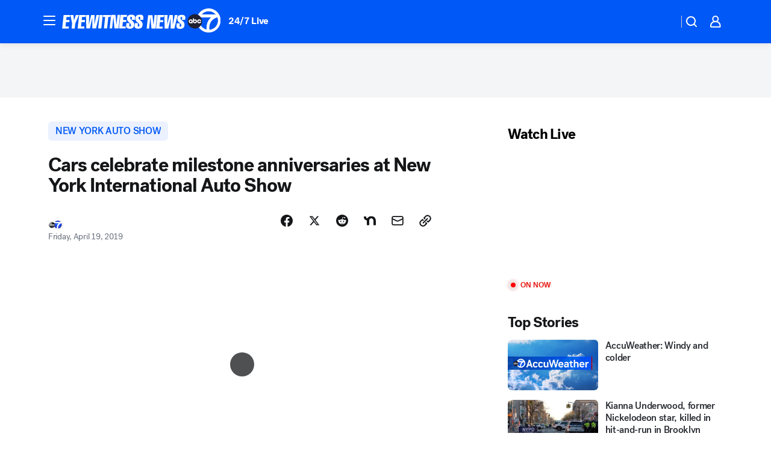

--- FILE ---
content_type: text/html; charset=utf-8
request_url: https://abc7ny.com/post/cars-celebrate-milestone-anniversaries-at-ny-auto-show/5260417/?userab=abcn_du_cat_topic_feature_holdout-474*variant_b_redesign-1939%2Cotv_web_content_rec-445*variant_b_less_popular_bias-1850
body_size: 61317
content:

        <!DOCTYPE html>
        <html lang="en" lang="en">
            <head>
                <!-- ABCOTV | 628ebb4d0c54 | 6442 | fd5da0b872507b5226da6c77b73268beaabf195d | abc7ny.com | Mon, 19 Jan 2026 07:02:34 GMT -->
                <meta charSet="utf-8" />
                <meta name="viewport" content="initial-scale=1.0, maximum-scale=3.0, user-scalable=yes" />
                <meta http-equiv="x-ua-compatible" content="IE=edge,chrome=1" />
                <meta property="og:locale" content="en_US" />
                <link href="https://cdn.abcotvs.net/abcotv" rel="preconnect" crossorigin />
                
                <link data-react-helmet="true" rel="alternate" hreflang="en" href="https://abc7ny.com/post/cars-celebrate-milestone-anniversaries-at-ny-auto-show/5260417/"/><link data-react-helmet="true" rel="shortcut icon" href="https://cdn.abcotvs.net/abcotv/assets/news/wabc/images/logos/favicon.ico"/><link data-react-helmet="true" rel="manifest" href="/manifest.json"/><link data-react-helmet="true" rel="alternate" href="//abc7ny.com/feed/" title="ABC7 New York RSS" type="application/rss+xml"/><link data-react-helmet="true" rel="alternate" href="android-app://com.abclocal.wabc.news/http/abc7ny.com/story/5260417"/><link data-react-helmet="true" rel="canonical" href="https://abc7ny.com/post/cars-celebrate-milestone-anniversaries-at-ny-auto-show/5260417/"/><link data-react-helmet="true" rel="amphtml" href="https://abc7ny.com/amp/post/cars-celebrate-milestone-anniversaries-at-ny-auto-show/5260417/"/><link data-react-helmet="true" href="//assets-cdn.abcotvs.net/abcotv/fd5da0b87250-release-01-07-2026.3/client/abcotv/css/fusion-b7008cc0.css" rel="stylesheet"/><link data-react-helmet="true" href="//assets-cdn.abcotvs.net/abcotv/fd5da0b87250-release-01-07-2026.3/client/abcotv/css/7987-3f6c1b98.css" rel="stylesheet"/><link data-react-helmet="true" href="//assets-cdn.abcotvs.net/abcotv/fd5da0b87250-release-01-07-2026.3/client/abcotv/css/abcotv-fecb128a.css" rel="stylesheet"/><link data-react-helmet="true" href="//assets-cdn.abcotvs.net/abcotv/fd5da0b87250-release-01-07-2026.3/client/abcotv/css/4037-607b0835.css" rel="stylesheet"/><link data-react-helmet="true" href="//assets-cdn.abcotvs.net/abcotv/fd5da0b87250-release-01-07-2026.3/client/abcotv/css/1058-c22ddca8.css" rel="stylesheet"/><link data-react-helmet="true" href="//assets-cdn.abcotvs.net/abcotv/fd5da0b87250-release-01-07-2026.3/client/abcotv/css/prism-story-104d8b6f.css" rel="stylesheet"/>
                <script>
                    window.__dataLayer = {"helpersEnabled":true,"page":{},"pzn":{},"site":{"device":"desktop","portal":"news"},"visitor":{}},
                        consentToken = window.localStorage.getItem('consentToken');

                    if (consentToken) {
                        console.log('consentToken', JSON.parse(consentToken))
                        window.__dataLayer.visitor = { consent : JSON.parse(consentToken) }; 
                    }
                </script>
                <script src="https://dcf.espn.com/TWDC-DTCI/prod/Bootstrap.js"></script>
                <link rel="preload" as="font" href="https://s.abcnews.com/assets/dtci/fonts/post-grotesk/PostGrotesk-Book.woff2" crossorigin>
<link rel="preload" as="font" href="https://s.abcnews.com/assets/dtci/fonts/post-grotesk/PostGrotesk-Bold.woff2" crossorigin>
<link rel="preload" as="font" href="https://s.abcnews.com/assets/dtci/fonts/post-grotesk/PostGrotesk-Medium.woff2" crossorigin>
<link rel="preload" as="font" href="https://s.abcnews.com/assets/dtci/fonts/klim/tiempos/TiemposText-Regular.woff2" crossorigin>
                <script src="//assets-cdn.abcotvs.net/abcotv/fd5da0b87250-release-01-07-2026.3/client/abcotv/runtime-c4323775.js" defer></script><script src="//assets-cdn.abcotvs.net/abcotv/fd5da0b87250-release-01-07-2026.3/client/abcotv/7987-f74ef4ce.js" defer></script><script src="//assets-cdn.abcotvs.net/abcotv/fd5da0b87250-release-01-07-2026.3/client/abcotv/507-c7ed365d.js" defer></script><script src="//assets-cdn.abcotvs.net/abcotv/fd5da0b87250-release-01-07-2026.3/client/abcotv/3983-52fca2ae.js" defer></script><script src="//assets-cdn.abcotvs.net/abcotv/fd5da0b87250-release-01-07-2026.3/client/abcotv/2561-2bebf93f.js" defer></script><script src="//assets-cdn.abcotvs.net/abcotv/fd5da0b87250-release-01-07-2026.3/client/abcotv/8494-c13544f0.js" defer></script><script src="//assets-cdn.abcotvs.net/abcotv/fd5da0b87250-release-01-07-2026.3/client/abcotv/4037-0a28bbfa.js" defer></script><script src="//assets-cdn.abcotvs.net/abcotv/fd5da0b87250-release-01-07-2026.3/client/abcotv/8317-87b2f9ed.js" defer></script><script src="//assets-cdn.abcotvs.net/abcotv/fd5da0b87250-release-01-07-2026.3/client/abcotv/1361-625f68cb.js" defer></script><script src="//assets-cdn.abcotvs.net/abcotv/fd5da0b87250-release-01-07-2026.3/client/abcotv/8115-0ce0b856.js" defer></script><script src="//assets-cdn.abcotvs.net/abcotv/fd5da0b87250-release-01-07-2026.3/client/abcotv/9156-a35e6727.js" defer></script><script src="//assets-cdn.abcotvs.net/abcotv/fd5da0b87250-release-01-07-2026.3/client/abcotv/1837-08f5fc38.js" defer></script><script src="//assets-cdn.abcotvs.net/abcotv/fd5da0b87250-release-01-07-2026.3/client/abcotv/3167-7e4aed9e.js" defer></script><script src="//assets-cdn.abcotvs.net/abcotv/fd5da0b87250-release-01-07-2026.3/client/abcotv/8561-ef2ea49e.js" defer></script><script src="//assets-cdn.abcotvs.net/abcotv/fd5da0b87250-release-01-07-2026.3/client/abcotv/1058-a882557e.js" defer></script>
                <link rel="prefetch" href="//assets-cdn.abcotvs.net/abcotv/fd5da0b87250-release-01-07-2026.3/client/abcotv/_manifest.js" as="script" /><link rel="prefetch" href="//assets-cdn.abcotvs.net/abcotv/fd5da0b87250-release-01-07-2026.3/client/abcotv/abcotv-4118a266.js" as="script" />
<link rel="prefetch" href="//assets-cdn.abcotvs.net/abcotv/fd5da0b87250-release-01-07-2026.3/client/abcotv/prism-story-240fa427.js" as="script" />
                <title data-react-helmet="true">Bentley, Lincoln, Nissan celebrate milestone anniversaries at New York International Auto Show - ABC7 New York</title>
                <meta data-react-helmet="true" name="description" content="Several classic car companies are celebrating milestone anniversaries at the 2019 New York International Auto Show."/><meta data-react-helmet="true" name="keywords" content="Bentley, Lincoln, Nissan, car birthdays, car anniversaries, new york auto show, ny auto show, New York International Auto Show, 5260417"/><meta data-react-helmet="true" name="tags" content="new-york-auto-show,cars,bentley,nissan,Manhattan,New-York-City"/><meta data-react-helmet="true" name="apple-itunes-app" content="app-id=404607612, affiliate-data=ct=wabc-smart-banner&amp;pt=302756, app-argument=https://abc7ny.com/story/5260417"/><meta data-react-helmet="true" property="fb:app_id" content="273339072832914"/><meta data-react-helmet="true" property="fb:pages" content="31160214090"/><meta data-react-helmet="true" property="og:site_name" content="ABC7 New York"/><meta data-react-helmet="true" property="og:url" content="https://abc7ny.com/post/cars-celebrate-milestone-anniversaries-at-ny-auto-show/5260417/"/><meta data-react-helmet="true" property="og:title" content="Cars celebrate milestone anniversaries at New York International Auto Show"/><meta data-react-helmet="true" property="og:description" content="Several classic car companies are celebrating milestone anniversaries at the 2019 New York International Auto Show."/><meta data-react-helmet="true" property="og:image" content="https://cdn.abcotvs.com/dip/images/5260424_041919-wabc-original-bentley-anniversary-autoshow-img.png?w=1600"/><meta data-react-helmet="true" property="og:type" content="article"/><meta data-react-helmet="true" name="twitter:site" content="@ABC7NY"/><meta data-react-helmet="true" name="twitter:creator" content="@ABC7NY"/><meta data-react-helmet="true" name="twitter:url" content="https://abc7ny.com/post/cars-celebrate-milestone-anniversaries-at-ny-auto-show/5260417/"/><meta data-react-helmet="true" name="twitter:title" content="Cars celebrate milestone anniversaries at New York International Auto Show"/><meta data-react-helmet="true" name="twitter:description" content="Several classic car companies are celebrating milestone anniversaries at the 2019 New York International Auto Show."/><meta data-react-helmet="true" name="twitter:card" content="summary_large_image"/><meta data-react-helmet="true" name="twitter:image" content="https://cdn.abcotvs.com/dip/images/5260424_041919-wabc-original-bentley-anniversary-autoshow-img.png?w=1600"/><meta data-react-helmet="true" name="twitter:app:name:iphone" content="wabc"/><meta data-react-helmet="true" name="twitter:app:id:iphone" content="404607612"/><meta data-react-helmet="true" name="twitter:app:name:googleplay" content="wabc"/><meta data-react-helmet="true" name="twitter:app:id:googleplay" content="com.abclocal.wabc.news"/><meta data-react-helmet="true" property="article:published_time" content="2019-04-19T22:35:58Z"/><meta data-react-helmet="true" property="article:modified_time" content="2019-04-19T22:35:58Z"/><meta data-react-helmet="true" property="article:section" content="automotive"/><meta data-react-helmet="true" name="title" content="Cars celebrate milestone anniversaries at New York International Auto Show"/><meta data-react-helmet="true" name="medium" content="website"/><meta data-react-helmet="true" name="robots" content="max-image-preview:large"/>
                <script data-react-helmet="true" src="https://scripts.webcontentassessor.com/scripts/49f3d5c4895faf67dc9dc763cdeb6d9b8f76c5bcdc0390e1fd1b08eea6afb0e9"></script><script data-react-helmet="true" type="application/ld+json">{"@context":"http://schema.org/","@type":"NewsArticle","mainEntityOfPage":{"@id":"https://abc7ny.com/post/cars-celebrate-milestone-anniversaries-at-ny-auto-show/5260417/","@type":"WebPage"},"about":[{"name":" new york auto show","@type":"Thing"}],"author":[{"name":"","@type":"Person"}],"dateline":"NEW YORK (WABC)","dateModified":"2019-04-19T22:35:58.000Z","datePublished":"2019-04-19T22:35:58.000Z","headline":"Cars celebrate milestone anniversaries at New York International Auto Show","mentions":[{"name":" AUTOMOTIVE","@type":"Thing"},{"name":" MANHATTAN","@type":"Thing"},{"name":" NEW YORK CITY","@type":"Thing"},{"name":" NEW YORK AUTO SHOW","@type":"Thing"},{"name":" CARS","@type":"Thing"},{"name":" BENTLEY","@type":"Thing"},{"name":" NISSAN","@type":"Thing"}],"publisher":{"name":"","logo":{"url":"","width":0,"height":0,"@type":"ImageObject"},"@type":"Organization"}}</script>
                
                <script data-rum-type="legacy" data-rum-pct="100">(() => {function gc(n){n=document.cookie.match("(^|;) ?"+n+"=([^;]*)(;|$)");return n?n[2]:null}function sc(n){document.cookie=n}function smpl(n){n/=100;return!!n&&Math.random()<=n}var _nr=!1,_nrCookie=gc("_nr");null!==_nrCookie?"1"===_nrCookie&&(_nr=!0):smpl(100)?(_nr=!0,sc("_nr=1; path=/")):(_nr=!1,sc("_nr=0; path=/"));_nr && (() => {;window.NREUM||(NREUM={});NREUM.init={distributed_tracing:{enabled:true},privacy:{cookies_enabled:true},ajax:{deny_list:["bam.nr-data.net"]}};;NREUM.info = {"beacon":"bam.nr-data.net","errorBeacon":"bam.nr-data.net","sa":1,"licenseKey":"5985ced6ff","applicationID":"367459870"};__nr_require=function(t,e,n){function r(n){if(!e[n]){var o=e[n]={exports:{}};t[n][0].call(o.exports,function(e){var o=t[n][1][e];return r(o||e)},o,o.exports)}return e[n].exports}if("function"==typeof __nr_require)return __nr_require;for(var o=0;o<n.length;o++)r(n[o]);return r}({1:[function(t,e,n){function r(t){try{s.console&&console.log(t)}catch(e){}}var o,i=t("ee"),a=t(31),s={};try{o=localStorage.getItem("__nr_flags").split(","),console&&"function"==typeof console.log&&(s.console=!0,o.indexOf("dev")!==-1&&(s.dev=!0),o.indexOf("nr_dev")!==-1&&(s.nrDev=!0))}catch(c){}s.nrDev&&i.on("internal-error",function(t){r(t.stack)}),s.dev&&i.on("fn-err",function(t,e,n){r(n.stack)}),s.dev&&(r("NR AGENT IN DEVELOPMENT MODE"),r("flags: "+a(s,function(t,e){return t}).join(", ")))},{}],2:[function(t,e,n){function r(t,e,n,r,s){try{l?l-=1:o(s||new UncaughtException(t,e,n),!0)}catch(f){try{i("ierr",[f,c.now(),!0])}catch(d){}}return"function"==typeof u&&u.apply(this,a(arguments))}function UncaughtException(t,e,n){this.message=t||"Uncaught error with no additional information",this.sourceURL=e,this.line=n}function o(t,e){var n=e?null:c.now();i("err",[t,n])}var i=t("handle"),a=t(32),s=t("ee"),c=t("loader"),f=t("gos"),u=window.onerror,d=!1,p="nr@seenError";if(!c.disabled){var l=0;c.features.err=!0,t(1),window.onerror=r;try{throw new Error}catch(h){"stack"in h&&(t(14),t(13),"addEventListener"in window&&t(7),c.xhrWrappable&&t(15),d=!0)}s.on("fn-start",function(t,e,n){d&&(l+=1)}),s.on("fn-err",function(t,e,n){d&&!n[p]&&(f(n,p,function(){return!0}),this.thrown=!0,o(n))}),s.on("fn-end",function(){d&&!this.thrown&&l>0&&(l-=1)}),s.on("internal-error",function(t){i("ierr",[t,c.now(),!0])})}},{}],3:[function(t,e,n){var r=t("loader");r.disabled||(r.features.ins=!0)},{}],4:[function(t,e,n){function r(){U++,L=g.hash,this[u]=y.now()}function o(){U--,g.hash!==L&&i(0,!0);var t=y.now();this[h]=~~this[h]+t-this[u],this[d]=t}function i(t,e){E.emit("newURL",[""+g,e])}function a(t,e){t.on(e,function(){this[e]=y.now()})}var s="-start",c="-end",f="-body",u="fn"+s,d="fn"+c,p="cb"+s,l="cb"+c,h="jsTime",m="fetch",v="addEventListener",w=window,g=w.location,y=t("loader");if(w[v]&&y.xhrWrappable&&!y.disabled){var x=t(11),b=t(12),E=t(9),R=t(7),O=t(14),T=t(8),S=t(15),P=t(10),M=t("ee"),C=M.get("tracer"),N=t(23);t(17),y.features.spa=!0;var L,U=0;M.on(u,r),b.on(p,r),P.on(p,r),M.on(d,o),b.on(l,o),P.on(l,o),M.buffer([u,d,"xhr-resolved"]),R.buffer([u]),O.buffer(["setTimeout"+c,"clearTimeout"+s,u]),S.buffer([u,"new-xhr","send-xhr"+s]),T.buffer([m+s,m+"-done",m+f+s,m+f+c]),E.buffer(["newURL"]),x.buffer([u]),b.buffer(["propagate",p,l,"executor-err","resolve"+s]),C.buffer([u,"no-"+u]),P.buffer(["new-jsonp","cb-start","jsonp-error","jsonp-end"]),a(T,m+s),a(T,m+"-done"),a(P,"new-jsonp"),a(P,"jsonp-end"),a(P,"cb-start"),E.on("pushState-end",i),E.on("replaceState-end",i),w[v]("hashchange",i,N(!0)),w[v]("load",i,N(!0)),w[v]("popstate",function(){i(0,U>1)},N(!0))}},{}],5:[function(t,e,n){function r(){var t=new PerformanceObserver(function(t,e){var n=t.getEntries();s(v,[n])});try{t.observe({entryTypes:["resource"]})}catch(e){}}function o(t){if(s(v,[window.performance.getEntriesByType(w)]),window.performance["c"+p])try{window.performance[h](m,o,!1)}catch(t){}else try{window.performance[h]("webkit"+m,o,!1)}catch(t){}}function i(t){}if(window.performance&&window.performance.timing&&window.performance.getEntriesByType){var a=t("ee"),s=t("handle"),c=t(14),f=t(13),u=t(6),d=t(23),p="learResourceTimings",l="addEventListener",h="removeEventListener",m="resourcetimingbufferfull",v="bstResource",w="resource",g="-start",y="-end",x="fn"+g,b="fn"+y,E="bstTimer",R="pushState",O=t("loader");if(!O.disabled){O.features.stn=!0,t(9),"addEventListener"in window&&t(7);var T=NREUM.o.EV;a.on(x,function(t,e){var n=t[0];n instanceof T&&(this.bstStart=O.now())}),a.on(b,function(t,e){var n=t[0];n instanceof T&&s("bst",[n,e,this.bstStart,O.now()])}),c.on(x,function(t,e,n){this.bstStart=O.now(),this.bstType=n}),c.on(b,function(t,e){s(E,[e,this.bstStart,O.now(),this.bstType])}),f.on(x,function(){this.bstStart=O.now()}),f.on(b,function(t,e){s(E,[e,this.bstStart,O.now(),"requestAnimationFrame"])}),a.on(R+g,function(t){this.time=O.now(),this.startPath=location.pathname+location.hash}),a.on(R+y,function(t){s("bstHist",[location.pathname+location.hash,this.startPath,this.time])}),u()?(s(v,[window.performance.getEntriesByType("resource")]),r()):l in window.performance&&(window.performance["c"+p]?window.performance[l](m,o,d(!1)):window.performance[l]("webkit"+m,o,d(!1))),document[l]("scroll",i,d(!1)),document[l]("keypress",i,d(!1)),document[l]("click",i,d(!1))}}},{}],6:[function(t,e,n){e.exports=function(){return"PerformanceObserver"in window&&"function"==typeof window.PerformanceObserver}},{}],7:[function(t,e,n){function r(t){for(var e=t;e&&!e.hasOwnProperty(u);)e=Object.getPrototypeOf(e);e&&o(e)}function o(t){s.inPlace(t,[u,d],"-",i)}function i(t,e){return t[1]}var a=t("ee").get("events"),s=t("wrap-function")(a,!0),c=t("gos"),f=XMLHttpRequest,u="addEventListener",d="removeEventListener";e.exports=a,"getPrototypeOf"in Object?(r(document),r(window),r(f.prototype)):f.prototype.hasOwnProperty(u)&&(o(window),o(f.prototype)),a.on(u+"-start",function(t,e){var n=t[1];if(null!==n&&("function"==typeof n||"object"==typeof n)){var r=c(n,"nr@wrapped",function(){function t(){if("function"==typeof n.handleEvent)return n.handleEvent.apply(n,arguments)}var e={object:t,"function":n}[typeof n];return e?s(e,"fn-",null,e.name||"anonymous"):n});this.wrapped=t[1]=r}}),a.on(d+"-start",function(t){t[1]=this.wrapped||t[1]})},{}],8:[function(t,e,n){function r(t,e,n){var r=t[e];"function"==typeof r&&(t[e]=function(){var t=i(arguments),e={};o.emit(n+"before-start",[t],e);var a;e[m]&&e[m].dt&&(a=e[m].dt);var s=r.apply(this,t);return o.emit(n+"start",[t,a],s),s.then(function(t){return o.emit(n+"end",[null,t],s),t},function(t){throw o.emit(n+"end",[t],s),t})})}var o=t("ee").get("fetch"),i=t(32),a=t(31);e.exports=o;var s=window,c="fetch-",f=c+"body-",u=["arrayBuffer","blob","json","text","formData"],d=s.Request,p=s.Response,l=s.fetch,h="prototype",m="nr@context";d&&p&&l&&(a(u,function(t,e){r(d[h],e,f),r(p[h],e,f)}),r(s,"fetch",c),o.on(c+"end",function(t,e){var n=this;if(e){var r=e.headers.get("content-length");null!==r&&(n.rxSize=r),o.emit(c+"done",[null,e],n)}else o.emit(c+"done",[t],n)}))},{}],9:[function(t,e,n){var r=t("ee").get("history"),o=t("wrap-function")(r);e.exports=r;var i=window.history&&window.history.constructor&&window.history.constructor.prototype,a=window.history;i&&i.pushState&&i.replaceState&&(a=i),o.inPlace(a,["pushState","replaceState"],"-")},{}],10:[function(t,e,n){function r(t){function e(){f.emit("jsonp-end",[],l),t.removeEventListener("load",e,c(!1)),t.removeEventListener("error",n,c(!1))}function n(){f.emit("jsonp-error",[],l),f.emit("jsonp-end",[],l),t.removeEventListener("load",e,c(!1)),t.removeEventListener("error",n,c(!1))}var r=t&&"string"==typeof t.nodeName&&"script"===t.nodeName.toLowerCase();if(r){var o="function"==typeof t.addEventListener;if(o){var a=i(t.src);if(a){var d=s(a),p="function"==typeof d.parent[d.key];if(p){var l={};u.inPlace(d.parent,[d.key],"cb-",l),t.addEventListener("load",e,c(!1)),t.addEventListener("error",n,c(!1)),f.emit("new-jsonp",[t.src],l)}}}}}function o(){return"addEventListener"in window}function i(t){var e=t.match(d);return e?e[1]:null}function a(t,e){var n=t.match(l),r=n[1],o=n[3];return o?a(o,e[r]):e[r]}function s(t){var e=t.match(p);return e&&e.length>=3?{key:e[2],parent:a(e[1],window)}:{key:t,parent:window}}var c=t(23),f=t("ee").get("jsonp"),u=t("wrap-function")(f);if(e.exports=f,o()){var d=/[?&](?:callback|cb)=([^&#]+)/,p=/(.*).([^.]+)/,l=/^(w+)(.|$)(.*)$/,h=["appendChild","insertBefore","replaceChild"];Node&&Node.prototype&&Node.prototype.appendChild?u.inPlace(Node.prototype,h,"dom-"):(u.inPlace(HTMLElement.prototype,h,"dom-"),u.inPlace(HTMLHeadElement.prototype,h,"dom-"),u.inPlace(HTMLBodyElement.prototype,h,"dom-")),f.on("dom-start",function(t){r(t[0])})}},{}],11:[function(t,e,n){var r=t("ee").get("mutation"),o=t("wrap-function")(r),i=NREUM.o.MO;e.exports=r,i&&(window.MutationObserver=function(t){return this instanceof i?new i(o(t,"fn-")):i.apply(this,arguments)},MutationObserver.prototype=i.prototype)},{}],12:[function(t,e,n){function r(t){var e=i.context(),n=s(t,"executor-",e,null,!1),r=new f(n);return i.context(r).getCtx=function(){return e},r}var o=t("wrap-function"),i=t("ee").get("promise"),a=t("ee").getOrSetContext,s=o(i),c=t(31),f=NREUM.o.PR;e.exports=i,f&&(window.Promise=r,["all","race"].forEach(function(t){var e=f[t];f[t]=function(n){function r(t){return function(){i.emit("propagate",[null,!o],a,!1,!1),o=o||!t}}var o=!1;c(n,function(e,n){Promise.resolve(n).then(r("all"===t),r(!1))});var a=e.apply(f,arguments),s=f.resolve(a);return s}}),["resolve","reject"].forEach(function(t){var e=f[t];f[t]=function(t){var n=e.apply(f,arguments);return t!==n&&i.emit("propagate",[t,!0],n,!1,!1),n}}),f.prototype["catch"]=function(t){return this.then(null,t)},f.prototype=Object.create(f.prototype,{constructor:{value:r}}),c(Object.getOwnPropertyNames(f),function(t,e){try{r[e]=f[e]}catch(n){}}),o.wrapInPlace(f.prototype,"then",function(t){return function(){var e=this,n=o.argsToArray.apply(this,arguments),r=a(e);r.promise=e,n[0]=s(n[0],"cb-",r,null,!1),n[1]=s(n[1],"cb-",r,null,!1);var c=t.apply(this,n);return r.nextPromise=c,i.emit("propagate",[e,!0],c,!1,!1),c}}),i.on("executor-start",function(t){t[0]=s(t[0],"resolve-",this,null,!1),t[1]=s(t[1],"resolve-",this,null,!1)}),i.on("executor-err",function(t,e,n){t[1](n)}),i.on("cb-end",function(t,e,n){i.emit("propagate",[n,!0],this.nextPromise,!1,!1)}),i.on("propagate",function(t,e,n){this.getCtx&&!e||(this.getCtx=function(){if(t instanceof Promise)var e=i.context(t);return e&&e.getCtx?e.getCtx():this})}),r.toString=function(){return""+f})},{}],13:[function(t,e,n){var r=t("ee").get("raf"),o=t("wrap-function")(r),i="equestAnimationFrame";e.exports=r,o.inPlace(window,["r"+i,"mozR"+i,"webkitR"+i,"msR"+i],"raf-"),r.on("raf-start",function(t){t[0]=o(t[0],"fn-")})},{}],14:[function(t,e,n){function r(t,e,n){t[0]=a(t[0],"fn-",null,n)}function o(t,e,n){this.method=n,this.timerDuration=isNaN(t[1])?0:+t[1],t[0]=a(t[0],"fn-",this,n)}var i=t("ee").get("timer"),a=t("wrap-function")(i),s="setTimeout",c="setInterval",f="clearTimeout",u="-start",d="-";e.exports=i,a.inPlace(window,[s,"setImmediate"],s+d),a.inPlace(window,[c],c+d),a.inPlace(window,[f,"clearImmediate"],f+d),i.on(c+u,r),i.on(s+u,o)},{}],15:[function(t,e,n){function r(t,e){d.inPlace(e,["onreadystatechange"],"fn-",s)}function o(){var t=this,e=u.context(t);t.readyState>3&&!e.resolved&&(e.resolved=!0,u.emit("xhr-resolved",[],t)),d.inPlace(t,y,"fn-",s)}function i(t){x.push(t),m&&(E?E.then(a):w?w(a):(R=-R,O.data=R))}function a(){for(var t=0;t<x.length;t++)r([],x[t]);x.length&&(x=[])}function s(t,e){return e}function c(t,e){for(var n in t)e[n]=t[n];return e}t(7);var f=t("ee"),u=f.get("xhr"),d=t("wrap-function")(u),p=t(23),l=NREUM.o,h=l.XHR,m=l.MO,v=l.PR,w=l.SI,g="readystatechange",y=["onload","onerror","onabort","onloadstart","onloadend","onprogress","ontimeout"],x=[];e.exports=u;var b=window.XMLHttpRequest=function(t){var e=new h(t);try{u.emit("new-xhr",[e],e),e.addEventListener(g,o,p(!1))}catch(n){try{u.emit("internal-error",[n])}catch(r){}}return e};if(c(h,b),b.prototype=h.prototype,d.inPlace(b.prototype,["open","send"],"-xhr-",s),u.on("send-xhr-start",function(t,e){r(t,e),i(e)}),u.on("open-xhr-start",r),m){var E=v&&v.resolve();if(!w&&!v){var R=1,O=document.createTextNode(R);new m(a).observe(O,{characterData:!0})}}else f.on("fn-end",function(t){t[0]&&t[0].type===g||a()})},{}],16:[function(t,e,n){function r(t){if(!s(t))return null;var e=window.NREUM;if(!e.loader_config)return null;var n=(e.loader_config.accountID||"").toString()||null,r=(e.loader_config.agentID||"").toString()||null,f=(e.loader_config.trustKey||"").toString()||null;if(!n||!r)return null;var h=l.generateSpanId(),m=l.generateTraceId(),v=Date.now(),w={spanId:h,traceId:m,timestamp:v};return(t.sameOrigin||c(t)&&p())&&(w.traceContextParentHeader=o(h,m),w.traceContextStateHeader=i(h,v,n,r,f)),(t.sameOrigin&&!u()||!t.sameOrigin&&c(t)&&d())&&(w.newrelicHeader=a(h,m,v,n,r,f)),w}function o(t,e){return"00-"+e+"-"+t+"-01"}function i(t,e,n,r,o){var i=0,a="",s=1,c="",f="";return o+"@nr="+i+"-"+s+"-"+n+"-"+r+"-"+t+"-"+a+"-"+c+"-"+f+"-"+e}function a(t,e,n,r,o,i){var a="btoa"in window&&"function"==typeof window.btoa;if(!a)return null;var s={v:[0,1],d:{ty:"Browser",ac:r,ap:o,id:t,tr:e,ti:n}};return i&&r!==i&&(s.d.tk=i),btoa(JSON.stringify(s))}function s(t){return f()&&c(t)}function c(t){var e=!1,n={};if("init"in NREUM&&"distributed_tracing"in NREUM.init&&(n=NREUM.init.distributed_tracing),t.sameOrigin)e=!0;else if(n.allowed_origins instanceof Array)for(var r=0;r<n.allowed_origins.length;r++){var o=h(n.allowed_origins[r]);if(t.hostname===o.hostname&&t.protocol===o.protocol&&t.port===o.port){e=!0;break}}return e}function f(){return"init"in NREUM&&"distributed_tracing"in NREUM.init&&!!NREUM.init.distributed_tracing.enabled}function u(){return"init"in NREUM&&"distributed_tracing"in NREUM.init&&!!NREUM.init.distributed_tracing.exclude_newrelic_header}function d(){return"init"in NREUM&&"distributed_tracing"in NREUM.init&&NREUM.init.distributed_tracing.cors_use_newrelic_header!==!1}function p(){return"init"in NREUM&&"distributed_tracing"in NREUM.init&&!!NREUM.init.distributed_tracing.cors_use_tracecontext_headers}var l=t(28),h=t(18);e.exports={generateTracePayload:r,shouldGenerateTrace:s}},{}],17:[function(t,e,n){function r(t){var e=this.params,n=this.metrics;if(!this.ended){this.ended=!0;for(var r=0;r<p;r++)t.removeEventListener(d[r],this.listener,!1);return e.protocol&&"data"===e.protocol?void g("Ajax/DataUrl/Excluded"):void(e.aborted||(n.duration=a.now()-this.startTime,this.loadCaptureCalled||4!==t.readyState?null==e.status&&(e.status=0):i(this,t),n.cbTime=this.cbTime,s("xhr",[e,n,this.startTime,this.endTime,"xhr"],this)))}}function o(t,e){var n=c(e),r=t.params;r.hostname=n.hostname,r.port=n.port,r.protocol=n.protocol,r.host=n.hostname+":"+n.port,r.pathname=n.pathname,t.parsedOrigin=n,t.sameOrigin=n.sameOrigin}function i(t,e){t.params.status=e.status;var n=v(e,t.lastSize);if(n&&(t.metrics.rxSize=n),t.sameOrigin){var r=e.getResponseHeader("X-NewRelic-App-Data");r&&(t.params.cat=r.split(", ").pop())}t.loadCaptureCalled=!0}var a=t("loader");if(a.xhrWrappable&&!a.disabled){var s=t("handle"),c=t(18),f=t(16).generateTracePayload,u=t("ee"),d=["load","error","abort","timeout"],p=d.length,l=t("id"),h=t(24),m=t(22),v=t(19),w=t(23),g=t(25).recordSupportability,y=NREUM.o.REQ,x=window.XMLHttpRequest;a.features.xhr=!0,t(15),t(8),u.on("new-xhr",function(t){var e=this;e.totalCbs=0,e.called=0,e.cbTime=0,e.end=r,e.ended=!1,e.xhrGuids={},e.lastSize=null,e.loadCaptureCalled=!1,e.params=this.params||{},e.metrics=this.metrics||{},t.addEventListener("load",function(n){i(e,t)},w(!1)),h&&(h>34||h<10)||t.addEventListener("progress",function(t){e.lastSize=t.loaded},w(!1))}),u.on("open-xhr-start",function(t){this.params={method:t[0]},o(this,t[1]),this.metrics={}}),u.on("open-xhr-end",function(t,e){"loader_config"in NREUM&&"xpid"in NREUM.loader_config&&this.sameOrigin&&e.setRequestHeader("X-NewRelic-ID",NREUM.loader_config.xpid);var n=f(this.parsedOrigin);if(n){var r=!1;n.newrelicHeader&&(e.setRequestHeader("newrelic",n.newrelicHeader),r=!0),n.traceContextParentHeader&&(e.setRequestHeader("traceparent",n.traceContextParentHeader),n.traceContextStateHeader&&e.setRequestHeader("tracestate",n.traceContextStateHeader),r=!0),r&&(this.dt=n)}}),u.on("send-xhr-start",function(t,e){var n=this.metrics,r=t[0],o=this;if(n&&r){var i=m(r);i&&(n.txSize=i)}this.startTime=a.now(),this.listener=function(t){try{"abort"!==t.type||o.loadCaptureCalled||(o.params.aborted=!0),("load"!==t.type||o.called===o.totalCbs&&(o.onloadCalled||"function"!=typeof e.onload))&&o.end(e)}catch(n){try{u.emit("internal-error",[n])}catch(r){}}};for(var s=0;s<p;s++)e.addEventListener(d[s],this.listener,w(!1))}),u.on("xhr-cb-time",function(t,e,n){this.cbTime+=t,e?this.onloadCalled=!0:this.called+=1,this.called!==this.totalCbs||!this.onloadCalled&&"function"==typeof n.onload||this.end(n)}),u.on("xhr-load-added",function(t,e){var n=""+l(t)+!!e;this.xhrGuids&&!this.xhrGuids[n]&&(this.xhrGuids[n]=!0,this.totalCbs+=1)}),u.on("xhr-load-removed",function(t,e){var n=""+l(t)+!!e;this.xhrGuids&&this.xhrGuids[n]&&(delete this.xhrGuids[n],this.totalCbs-=1)}),u.on("xhr-resolved",function(){this.endTime=a.now()}),u.on("addEventListener-end",function(t,e){e instanceof x&&"load"===t[0]&&u.emit("xhr-load-added",[t[1],t[2]],e)}),u.on("removeEventListener-end",function(t,e){e instanceof x&&"load"===t[0]&&u.emit("xhr-load-removed",[t[1],t[2]],e)}),u.on("fn-start",function(t,e,n){e instanceof x&&("onload"===n&&(this.onload=!0),("load"===(t[0]&&t[0].type)||this.onload)&&(this.xhrCbStart=a.now()))}),u.on("fn-end",function(t,e){this.xhrCbStart&&u.emit("xhr-cb-time",[a.now()-this.xhrCbStart,this.onload,e],e)}),u.on("fetch-before-start",function(t){function e(t,e){var n=!1;return e.newrelicHeader&&(t.set("newrelic",e.newrelicHeader),n=!0),e.traceContextParentHeader&&(t.set("traceparent",e.traceContextParentHeader),e.traceContextStateHeader&&t.set("tracestate",e.traceContextStateHeader),n=!0),n}var n,r=t[1]||{};"string"==typeof t[0]?n=t[0]:t[0]&&t[0].url?n=t[0].url:window.URL&&t[0]&&t[0]instanceof URL&&(n=t[0].href),n&&(this.parsedOrigin=c(n),this.sameOrigin=this.parsedOrigin.sameOrigin);var o=f(this.parsedOrigin);if(o&&(o.newrelicHeader||o.traceContextParentHeader))if("string"==typeof t[0]||window.URL&&t[0]&&t[0]instanceof URL){var i={};for(var a in r)i[a]=r[a];i.headers=new Headers(r.headers||{}),e(i.headers,o)&&(this.dt=o),t.length>1?t[1]=i:t.push(i)}else t[0]&&t[0].headers&&e(t[0].headers,o)&&(this.dt=o)}),u.on("fetch-start",function(t,e){this.params={},this.metrics={},this.startTime=a.now(),this.dt=e,t.length>=1&&(this.target=t[0]),t.length>=2&&(this.opts=t[1]);var n,r=this.opts||{},i=this.target;if("string"==typeof i?n=i:"object"==typeof i&&i instanceof y?n=i.url:window.URL&&"object"==typeof i&&i instanceof URL&&(n=i.href),o(this,n),"data"!==this.params.protocol){var s=(""+(i&&i instanceof y&&i.method||r.method||"GET")).toUpperCase();this.params.method=s,this.txSize=m(r.body)||0}}),u.on("fetch-done",function(t,e){if(this.endTime=a.now(),this.params||(this.params={}),"data"===this.params.protocol)return void g("Ajax/DataUrl/Excluded");this.params.status=e?e.status:0;var n;"string"==typeof this.rxSize&&this.rxSize.length>0&&(n=+this.rxSize);var r={txSize:this.txSize,rxSize:n,duration:a.now()-this.startTime};s("xhr",[this.params,r,this.startTime,this.endTime,"fetch"],this)})}},{}],18:[function(t,e,n){var r={};e.exports=function(t){if(t in r)return r[t];if(0===(t||"").indexOf("data:"))return{protocol:"data"};var e=document.createElement("a"),n=window.location,o={};e.href=t,o.port=e.port;var i=e.href.split("://");!o.port&&i[1]&&(o.port=i[1].split("/")[0].split("@").pop().split(":")[1]),o.port&&"0"!==o.port||(o.port="https"===i[0]?"443":"80"),o.hostname=e.hostname||n.hostname,o.pathname=e.pathname,o.protocol=i[0],"/"!==o.pathname.charAt(0)&&(o.pathname="/"+o.pathname);var a=!e.protocol||":"===e.protocol||e.protocol===n.protocol,s=e.hostname===document.domain&&e.port===n.port;return o.sameOrigin=a&&(!e.hostname||s),"/"===o.pathname&&(r[t]=o),o}},{}],19:[function(t,e,n){function r(t,e){var n=t.responseType;return"json"===n&&null!==e?e:"arraybuffer"===n||"blob"===n||"json"===n?o(t.response):"text"===n||""===n||void 0===n?o(t.responseText):void 0}var o=t(22);e.exports=r},{}],20:[function(t,e,n){function r(){}function o(t,e,n,r){return function(){return u.recordSupportability("API/"+e+"/called"),i(t+e,[f.now()].concat(s(arguments)),n?null:this,r),n?void 0:this}}var i=t("handle"),a=t(31),s=t(32),c=t("ee").get("tracer"),f=t("loader"),u=t(25),d=NREUM;"undefined"==typeof window.newrelic&&(newrelic=d);var p=["setPageViewName","setCustomAttribute","setErrorHandler","finished","addToTrace","inlineHit","addRelease"],l="api-",h=l+"ixn-";a(p,function(t,e){d[e]=o(l,e,!0,"api")}),d.addPageAction=o(l,"addPageAction",!0),d.setCurrentRouteName=o(l,"routeName",!0),e.exports=newrelic,d.interaction=function(){return(new r).get()};var m=r.prototype={createTracer:function(t,e){var n={},r=this,o="function"==typeof e;return i(h+"tracer",[f.now(),t,n],r),function(){if(c.emit((o?"":"no-")+"fn-start",[f.now(),r,o],n),o)try{return e.apply(this,arguments)}catch(t){throw c.emit("fn-err",[arguments,this,t],n),t}finally{c.emit("fn-end",[f.now()],n)}}}};a("actionText,setName,setAttribute,save,ignore,onEnd,getContext,end,get".split(","),function(t,e){m[e]=o(h,e)}),newrelic.noticeError=function(t,e){"string"==typeof t&&(t=new Error(t)),u.recordSupportability("API/noticeError/called"),i("err",[t,f.now(),!1,e])}},{}],21:[function(t,e,n){function r(t){if(NREUM.init){for(var e=NREUM.init,n=t.split("."),r=0;r<n.length-1;r++)if(e=e[n[r]],"object"!=typeof e)return;return e=e[n[n.length-1]]}}e.exports={getConfiguration:r}},{}],22:[function(t,e,n){e.exports=function(t){if("string"==typeof t&&t.length)return t.length;if("object"==typeof t){if("undefined"!=typeof ArrayBuffer&&t instanceof ArrayBuffer&&t.byteLength)return t.byteLength;if("undefined"!=typeof Blob&&t instanceof Blob&&t.size)return t.size;if(!("undefined"!=typeof FormData&&t instanceof FormData))try{return JSON.stringify(t).length}catch(e){return}}}},{}],23:[function(t,e,n){var r=!1;try{var o=Object.defineProperty({},"passive",{get:function(){r=!0}});window.addEventListener("testPassive",null,o),window.removeEventListener("testPassive",null,o)}catch(i){}e.exports=function(t){return r?{passive:!0,capture:!!t}:!!t}},{}],24:[function(t,e,n){var r=0,o=navigator.userAgent.match(/Firefox[/s](d+.d+)/);o&&(r=+o[1]),e.exports=r},{}],25:[function(t,e,n){function r(t,e){var n=[a,t,{name:t},e];return i("storeMetric",n,null,"api"),n}function o(t,e){var n=[s,t,{name:t},e];return i("storeEventMetrics",n,null,"api"),n}var i=t("handle"),a="sm",s="cm";e.exports={constants:{SUPPORTABILITY_METRIC:a,CUSTOM_METRIC:s},recordSupportability:r,recordCustom:o}},{}],26:[function(t,e,n){function r(){return s.exists&&performance.now?Math.round(performance.now()):(i=Math.max((new Date).getTime(),i))-a}function o(){return i}var i=(new Date).getTime(),a=i,s=t(33);e.exports=r,e.exports.offset=a,e.exports.getLastTimestamp=o},{}],27:[function(t,e,n){function r(t,e){var n=t.getEntries();n.forEach(function(t){"first-paint"===t.name?l("timing",["fp",Math.floor(t.startTime)]):"first-contentful-paint"===t.name&&l("timing",["fcp",Math.floor(t.startTime)])})}function o(t,e){var n=t.getEntries();if(n.length>0){var r=n[n.length-1];if(f&&f<r.startTime)return;var o=[r],i=a({});i&&o.push(i),l("lcp",o)}}function i(t){t.getEntries().forEach(function(t){t.hadRecentInput||l("cls",[t])})}function a(t){var e=navigator.connection||navigator.mozConnection||navigator.webkitConnection;if(e)return e.type&&(t["net-type"]=e.type),e.effectiveType&&(t["net-etype"]=e.effectiveType),e.rtt&&(t["net-rtt"]=e.rtt),e.downlink&&(t["net-dlink"]=e.downlink),t}function s(t){if(t instanceof w&&!y){var e=Math.round(t.timeStamp),n={type:t.type};a(n),e<=h.now()?n.fid=h.now()-e:e>h.offset&&e<=Date.now()?(e-=h.offset,n.fid=h.now()-e):e=h.now(),y=!0,l("timing",["fi",e,n])}}function c(t){"hidden"===t&&(f=h.now(),l("pageHide",[f]))}if(!("init"in NREUM&&"page_view_timing"in NREUM.init&&"enabled"in NREUM.init.page_view_timing&&NREUM.init.page_view_timing.enabled===!1)){var f,u,d,p,l=t("handle"),h=t("loader"),m=t(30),v=t(23),w=NREUM.o.EV;if("PerformanceObserver"in window&&"function"==typeof window.PerformanceObserver){u=new PerformanceObserver(r);try{u.observe({entryTypes:["paint"]})}catch(g){}d=new PerformanceObserver(o);try{d.observe({entryTypes:["largest-contentful-paint"]})}catch(g){}p=new PerformanceObserver(i);try{p.observe({type:"layout-shift",buffered:!0})}catch(g){}}if("addEventListener"in document){var y=!1,x=["click","keydown","mousedown","pointerdown","touchstart"];x.forEach(function(t){document.addEventListener(t,s,v(!1))})}m(c)}},{}],28:[function(t,e,n){function r(){function t(){return e?15&e[n++]:16*Math.random()|0}var e=null,n=0,r=window.crypto||window.msCrypto;r&&r.getRandomValues&&(e=r.getRandomValues(new Uint8Array(31)));for(var o,i="xxxxxxxx-xxxx-4xxx-yxxx-xxxxxxxxxxxx",a="",s=0;s<i.length;s++)o=i[s],"x"===o?a+=t().toString(16):"y"===o?(o=3&t()|8,a+=o.toString(16)):a+=o;return a}function o(){return a(16)}function i(){return a(32)}function a(t){function e(){return n?15&n[r++]:16*Math.random()|0}var n=null,r=0,o=window.crypto||window.msCrypto;o&&o.getRandomValues&&Uint8Array&&(n=o.getRandomValues(new Uint8Array(t)));for(var i=[],a=0;a<t;a++)i.push(e().toString(16));return i.join("")}e.exports={generateUuid:r,generateSpanId:o,generateTraceId:i}},{}],29:[function(t,e,n){function r(t,e){if(!o)return!1;if(t!==o)return!1;if(!e)return!0;if(!i)return!1;for(var n=i.split("."),r=e.split("."),a=0;a<r.length;a++)if(r[a]!==n[a])return!1;return!0}var o=null,i=null,a=/Version\/(\S+)\s+Safari/;if(navigator.userAgent){var s=navigator.userAgent,c=s.match(a);c&&s.indexOf("Chrome")===-1&&s.indexOf("Chromium")===-1&&(o="Safari",i=c[1])}e.exports={agent:o,version:i,match:r}},{}],30:[function(t,e,n){function r(t){function e(){t(s&&document[s]?document[s]:document[i]?"hidden":"visible")}"addEventListener"in document&&a&&document.addEventListener(a,e,o(!1))}var o=t(23);e.exports=r;var i,a,s;"undefined"!=typeof document.hidden?(i="hidden",a="visibilitychange",s="visibilityState"):"undefined"!=typeof document.msHidden?(i="msHidden",a="msvisibilitychange"):"undefined"!=typeof document.webkitHidden&&(i="webkitHidden",a="webkitvisibilitychange",s="webkitVisibilityState")},{}],31:[function(t,e,n){function r(t,e){var n=[],r="",i=0;for(r in t)o.call(t,r)&&(n[i]=e(r,t[r]),i+=1);return n}var o=Object.prototype.hasOwnProperty;e.exports=r},{}],32:[function(t,e,n){function r(t,e,n){e||(e=0),"undefined"==typeof n&&(n=t?t.length:0);for(var r=-1,o=n-e||0,i=Array(o<0?0:o);++r<o;)i[r]=t[e+r];return i}e.exports=r},{}],33:[function(t,e,n){e.exports={exists:"undefined"!=typeof window.performance&&window.performance.timing&&"undefined"!=typeof window.performance.timing.navigationStart}},{}],ee:[function(t,e,n){function r(){}function o(t){function e(t){return t&&t instanceof r?t:t?f(t,c,a):a()}function n(n,r,o,i,a){if(a!==!1&&(a=!0),!l.aborted||i){t&&a&&t(n,r,o);for(var s=e(o),c=m(n),f=c.length,u=0;u<f;u++)c[u].apply(s,r);var p=d[y[n]];return p&&p.push([x,n,r,s]),s}}function i(t,e){g[t]=m(t).concat(e)}function h(t,e){var n=g[t];if(n)for(var r=0;r<n.length;r++)n[r]===e&&n.splice(r,1)}function m(t){return g[t]||[]}function v(t){return p[t]=p[t]||o(n)}function w(t,e){l.aborted||u(t,function(t,n){e=e||"feature",y[n]=e,e in d||(d[e]=[])})}var g={},y={},x={on:i,addEventListener:i,removeEventListener:h,emit:n,get:v,listeners:m,context:e,buffer:w,abort:s,aborted:!1};return x}function i(t){return f(t,c,a)}function a(){return new r}function s(){(d.api||d.feature)&&(l.aborted=!0,d=l.backlog={})}var c="nr@context",f=t("gos"),u=t(31),d={},p={},l=e.exports=o();e.exports.getOrSetContext=i,l.backlog=d},{}],gos:[function(t,e,n){function r(t,e,n){if(o.call(t,e))return t[e];var r=n();if(Object.defineProperty&&Object.keys)try{return Object.defineProperty(t,e,{value:r,writable:!0,enumerable:!1}),r}catch(i){}return t[e]=r,r}var o=Object.prototype.hasOwnProperty;e.exports=r},{}],handle:[function(t,e,n){function r(t,e,n,r){o.buffer([t],r),o.emit(t,e,n)}var o=t("ee").get("handle");e.exports=r,r.ee=o},{}],id:[function(t,e,n){function r(t){var e=typeof t;return!t||"object"!==e&&"function"!==e?-1:t===window?0:a(t,i,function(){return o++})}var o=1,i="nr@id",a=t("gos");e.exports=r},{}],loader:[function(t,e,n){function r(){if(!T++){var t=O.info=NREUM.info,e=m.getElementsByTagName("script")[0];if(setTimeout(f.abort,3e4),!(t&&t.licenseKey&&t.applicationID&&e))return f.abort();c(E,function(e,n){t[e]||(t[e]=n)});var n=a();s("mark",["onload",n+O.offset],null,"api"),s("timing",["load",n]);var r=m.createElement("script");0===t.agent.indexOf("http://")||0===t.agent.indexOf("https://")?r.src=t.agent:r.src=l+"://"+t.agent,e.parentNode.insertBefore(r,e)}}function o(){"complete"===m.readyState&&i()}function i(){s("mark",["domContent",a()+O.offset],null,"api")}var a=t(26),s=t("handle"),c=t(31),f=t("ee"),u=t(29),d=t(21),p=t(23),l=d.getConfiguration("ssl")===!1?"http":"https",h=window,m=h.document,v="addEventListener",w="attachEvent",g=h.XMLHttpRequest,y=g&&g.prototype,x=!1;NREUM.o={ST:setTimeout,SI:h.setImmediate,CT:clearTimeout,XHR:g,REQ:h.Request,EV:h.Event,PR:h.Promise,MO:h.MutationObserver};var b=""+location,E={beacon:"bam.nr-data.net",errorBeacon:"bam.nr-data.net",agent:"js-agent.newrelic.com/nr-spa-1216.min.js"},R=g&&y&&y[v]&&!/CriOS/.test(navigator.userAgent),O=e.exports={offset:a.getLastTimestamp(),now:a,origin:b,features:{},xhrWrappable:R,userAgent:u,disabled:x};if(!x){t(20),t(27),m[v]?(m[v]("DOMContentLoaded",i,p(!1)),h[v]("load",r,p(!1))):(m[w]("onreadystatechange",o),h[w]("onload",r)),s("mark",["firstbyte",a.getLastTimestamp()],null,"api");var T=0}},{}],"wrap-function":[function(t,e,n){function r(t,e){function n(e,n,r,c,f){function nrWrapper(){var i,a,u,p;try{a=this,i=d(arguments),u="function"==typeof r?r(i,a):r||{}}catch(l){o([l,"",[i,a,c],u],t)}s(n+"start",[i,a,c],u,f);try{return p=e.apply(a,i)}catch(h){throw s(n+"err",[i,a,h],u,f),h}finally{s(n+"end",[i,a,p],u,f)}}return a(e)?e:(n||(n=""),nrWrapper[p]=e,i(e,nrWrapper,t),nrWrapper)}function r(t,e,r,o,i){r||(r="");var s,c,f,u="-"===r.charAt(0);for(f=0;f<e.length;f++)c=e[f],s=t[c],a(s)||(t[c]=n(s,u?c+r:r,o,c,i))}function s(n,r,i,a){if(!h||e){var s=h;h=!0;try{t.emit(n,r,i,e,a)}catch(c){o([c,n,r,i],t)}h=s}}return t||(t=u),n.inPlace=r,n.flag=p,n}function o(t,e){e||(e=u);try{e.emit("internal-error",t)}catch(n){}}function i(t,e,n){if(Object.defineProperty&&Object.keys)try{var r=Object.keys(t);return r.forEach(function(n){Object.defineProperty(e,n,{get:function(){return t[n]},set:function(e){return t[n]=e,e}})}),e}catch(i){o([i],n)}for(var a in t)l.call(t,a)&&(e[a]=t[a]);return e}function a(t){return!(t&&t instanceof Function&&t.apply&&!t[p])}function s(t,e){var n=e(t);return n[p]=t,i(t,n,u),n}function c(t,e,n){var r=t[e];t[e]=s(r,n)}function f(){for(var t=arguments.length,e=new Array(t),n=0;n<t;++n)e[n]=arguments[n];return e}var u=t("ee"),d=t(32),p="nr@original",l=Object.prototype.hasOwnProperty,h=!1;e.exports=r,e.exports.wrapFunction=s,e.exports.wrapInPlace=c,e.exports.argsToArray=f},{}]},{},["loader",2,17,5,3,4]);;NREUM.info={"beacon":"bam.nr-data.net","errorBeacon":"bam.nr-data.net","sa":1,"licenseKey":"8d01ff17d1","applicationID":"415461361"}})();})();</script>
                <link href="//assets-cdn.abcotvs.net" rel="preconnect" />
                <link href="https://cdn.abcotvs.net/abcotv" rel="preconnect" crossorigin />
                <script>(function(){function a(a){var b,c=g.floor(65535*g.random()).toString(16);for(b=4-c.length;0<b;b--)c="0"+c;return a=(String()+a).substring(0,4),!Number.isNaN(parseInt(a,16))&&a.length?a+c.substr(a.length):c}function b(){var a=c(window.location.hostname);return a?"."+a:".go.com"}function c(a=""){var b=a.match(/[^.]+(?:.com?(?:.[a-z]{2})?|(?:.[a-z]+))?$/i);if(b&&b.length)return b[0].replace(/:[0-9]+$/,"")}function d(a,b,c,d,g,h){var i,j=!1;if(f.test(c)&&(c=c.replace(f,""),j=!0),!a||/^(?:expires|max-age|path|domain|secure)$/i.test(a))return!1;if(i=a+"="+b,g&&g instanceof Date&&(i+="; expires="+g.toUTCString()),c&&(i+="; domain="+c),d&&(i+="; path="+d),h&&(i+="; secure"),document.cookie=i,j){var k="www"+(/^./.test(c)?"":".")+c;e(a,k,d||"")}return!0}function e(a,b,c){return document.cookie=encodeURIComponent(a)+"=; expires=Thu, 01 Jan 1970 00:00:00 GMT"+(b?"; domain="+b:"")+(c?"; path="+c:""),!0}var f=/^.?www/,g=Math;(function(a){for(var b,d=a+"=",e=document.cookie.split(";"),f=0;f<e.length;f++){for(b=e[f];" "===b.charAt(0);)b=b.substring(1,b.length);if(0===b.indexOf(d))return b.substring(d.length,b.length)}return null})("SWID")||function(a){if(a){var c=new Date(Date.now());c.setFullYear(c.getFullYear()+1),d("SWID",a,b(),"/",c)}}(function(){return String()+a()+a()+"-"+a()+"-"+a("4")+"-"+a((g.floor(10*g.random())%4+8).toString(16))+"-"+a()+a()+a()}())})();</script>
            </head>
            <body class="">
                
                <div id="abcotv"><div id="fitt-analytics"><div class="bp-mobileMDPlus bp-mobileLGPlus bp-tabletPlus bp-desktopPlus bp-desktopLGPlus"><div class="wrapper prism-story"><div id="themeProvider" class="theme-light "><section class="nav sticky topzero"><header class="VZTD lZur JhJDA tomuH qpSyx crEfr duUVQ "><div id="NavigationContainer" class="VZTD nkdHX mLASH OfbiZ gbxlc OAKIS OrkQb sHsPe lqtkC glxIO HfYhe vUYNV McMna WtEci pdYhu seFhp "><div class="VZTD ZaRVE URqSb "><div id="NavigationMenu" class="UbGlr awXxV lZur QNwmF SrhIT CSJky fKGaR MELDj bwJpP oFbxM sCAKu JmqhH LNPNz XedOc INRRi zyWBh HZYdm KUWLd ghwbF " aria-expanded="false" aria-label="Site Menu" role="button" tabindex="0"><div id="NavigationMenuIcon" class="xwYCG chWWz xItUF awXxV lZur dnyYA SGbxA CSJky klTtn TqWpy hDYpx LEjY VMTsP AqjSi krKko MdvlB SwrCi PMtn qNrLC PriDW HkWF oFFrS kGyAC "></div></div><div class="VZTD mLASH "><a href="https://abc7ny.com/" aria-label="ABC7 New York homepage"><img class="Hxa-d QNwmF CKa-dw " src="https://cdn.abcotvs.net/abcotv/assets/news/global/images/feature-header/wabc-lg.svg"/><img class="Hxa-d NzyJW hyWKA BKvsz " src="https://cdn.abcotvs.net/abcotv/assets/news/global/images/feature-header/wabc-sm.svg"/></a></div><div class="feature-nav-local"><div class="VZTD HNQqj ZaRVE "><span class="NzyJW bfzCU OlYnP vtZdS BnAMJ ioHuy QbACp vLCTF AyXGx ubOdK WtEci FfVOu seFhp "><a class="Ihhcd glfEG fCZkS hfDkF rUrN QNwmF eXeQK wzfDA kZHXs Mwuoo QdTjf ubOdK ACtel FfVOu hBmQi " href="https://abc7ny.com/watch/live/">24/7 Live</a></span><span class="NzyJW bfzCU OlYnP vtZdS BnAMJ ioHuy QbACp vLCTF AyXGx ubOdK WtEci FfVOu seFhp "><a class="Ihhcd glfEG fCZkS hfDkF rUrN QNwmF eXeQK wzfDA kZHXs Mwuoo QdTjf ubOdK ACtel FfVOu hBmQi " href="https://abc7ny.com/new-york/">New York City</a></span><span class="NzyJW bfzCU OlYnP vtZdS BnAMJ ioHuy QbACp vLCTF AyXGx ubOdK WtEci FfVOu seFhp "><a class="Ihhcd glfEG fCZkS hfDkF rUrN QNwmF eXeQK wzfDA kZHXs Mwuoo QdTjf ubOdK ACtel FfVOu hBmQi " href="https://abc7ny.com/new-jersey/">New Jersey</a></span><span class="NzyJW bfzCU OlYnP vtZdS BnAMJ ioHuy QbACp vLCTF AyXGx ubOdK WtEci FfVOu seFhp "><a class="Ihhcd glfEG fCZkS hfDkF rUrN QNwmF eXeQK wzfDA kZHXs Mwuoo QdTjf ubOdK ACtel FfVOu hBmQi " href="https://abc7ny.com/long-island/">Long Island</a></span><span class="NzyJW bfzCU OlYnP vtZdS BnAMJ ioHuy QbACp vLCTF AyXGx ubOdK WtEci FfVOu seFhp "><a class="Ihhcd glfEG fCZkS hfDkF rUrN QNwmF eXeQK wzfDA kZHXs Mwuoo QdTjf ubOdK ACtel FfVOu hBmQi " href="https://abc7ny.com/northern-suburbs/">Northern Suburbs</a></span><span class="NzyJW bfzCU OlYnP vtZdS BnAMJ ioHuy QbACp vLCTF AyXGx ubOdK WtEci FfVOu seFhp "><a class="Ihhcd glfEG fCZkS hfDkF rUrN QNwmF eXeQK wzfDA kZHXs Mwuoo QdTjf ubOdK ACtel FfVOu hBmQi " href="https://abc7ny.com/connecticut/">Connecticut</a></span></div></div><a class="feature-local-expand" href="#"></a></div><div class="VZTD ZaRVE "><div class="VZTD mLASH ZRifP iyxc REstn crufr EfJuX DycYT "><a class="Ihhcd glfEG fCZkS hfDkF rUrN QNwmF VZTD HNQqj tQNjZ wzfDA kZHXs hjGhr vIbgY ubOdK DTlmW FfVOu hBmQi " href="https://abc7ny.com/weather/" aria-label="Weather Temperature"><div class="Ihhcd glfEG fCZkS ZfQkn rUrN TJBcA ugxZf WtEci huQUD seFhp "></div><div class="mhCCg QNwmF lZur oRZBf FqYsI RoVHj gSlSZ mZWbG " style="background-image:"></div></a></div><div class="UbGlr awXxV lZur QNwmF mhCCg SrhIT CSJky fCZkS mHilG MELDj bwJpP EmnZP TSHkB JmqhH LNPNz mphTr PwViZ SQFkJ DTlmW GCxLR JrdoJ " role="button" aria-label="Open Search Overlay" tabindex="0"><svg aria-hidden="true" class="prism-Iconography prism-Iconography--menu-search kDSxb xOPbW dlJpw " focusable="false" height="1em" viewBox="0 0 24 24" width="1em" xmlns="http://www.w3.org/2000/svg" xmlns:xlink="http://www.w3.org/1999/xlink"><path fill="currentColor" d="M5 11a6 6 0 1112 0 6 6 0 01-12 0zm6-8a8 8 0 104.906 14.32l3.387 3.387a1 1 0 001.414-1.414l-3.387-3.387A8 8 0 0011 3z"></path></svg></div><a class="UbGlr awXxV lZur QNwmF mhCCg SrhIT CSJky fCZkS mHilG MELDj bwJpP EmnZP TSHkB JmqhH LNPNz mphTr PwViZ SQFkJ DTlmW GCxLR JrdoJ CKa-dw " role="button" aria-label="Open Login Modal" tabindex="0"><svg aria-hidden="true" class="prism-Iconography prism-Iconography--menu-account kDSxb xOPbW dlJpw " focusable="false" height="1em" viewBox="0 0 24 24" width="1em" xmlns="http://www.w3.org/2000/svg" xmlns:xlink="http://www.w3.org/1999/xlink"><path fill="currentColor" d="M8.333 7.444a3.444 3.444 0 116.889 0 3.444 3.444 0 01-6.89 0zm7.144 3.995a5.444 5.444 0 10-7.399 0A8.003 8.003 0 003 18.889v1.288a1.6 1.6 0 001.6 1.6h14.355a1.6 1.6 0 001.6-1.6V18.89a8.003 8.003 0 00-5.078-7.45zm-3.7 1.45H11a6 6 0 00-6 6v.889h13.555v-.89a6 6 0 00-6-6h-.778z"></path></svg></a></div></div></header></section><div class="ScrollSpy_container"><span></span><div id="themeProvider" class="true theme-otv [object Object] jGKow OKxbp KbIPj WiKwf WuOj kFIVo fBVeW VsTDR "><div class="FITT_Article_outer-container dHdHP jLREf zXXje aGO kQjLe vUYNV glxIO " id="FITTArticle" style="--spacing-top:initial;--spacing-bottom:80px;--spacing-compact-top:initial;--spacing-compact-bottom:48px"><div class="pNwJE xZCNW WDwAI rbeIr tPakT HymbH JHrzh YppdR " data-testid="prism-sticky-ad"><div data-testid="prism-ad-wrapper" style="min-height:90px;transition:min-height 0.3s linear 0s" data-ad-placeholder="true"><div data-box-type="fitt-adbox-fitt-article-top-banner" data-testid="prism-ad"><div class="Ad fitt-article-top-banner  ad-slot  " data-slot-type="fitt-article-top-banner" data-slot-kvps="pos=fitt-article-top-banner"></div></div></div></div><div class="FITT_Article_main VZTD UeCOM jIRH oimqG DjbQm UwdmX Xmrlz ReShI KaJdY lqtkC ssImf HfYhe RTHNs kQjLe " data-testid="prism-GridContainer"><div class="Kiog kNVGM nvpSA qwdi bmjsw " data-testid="prism-GridRow"><div class="theme-e FITT_Article_main__body oBTii mrzah " data-testid="prism-GridColumn" style="--grid-column-span-xxs:var(--grid-columns);--grid-column-span-xs:var(--grid-columns);--grid-column-span-sm:var(--grid-columns);--grid-column-span-md:20;--grid-column-span-lg:14;--grid-column-span-xl:14;--grid-column-span-xxl:14;--grid-column-start-xxs:auto;--grid-column-start-xs:auto;--grid-column-start-sm:auto;--grid-column-start-md:3;--grid-column-start-lg:0;--grid-column-start-xl:0;--grid-column-start-xxl:2"><div style="--spacing-top:40px;--spacing-bottom:32px;--spacing-child-top:initial;--spacing-child-bottom:24px;--spacing-firstChild-top:initial;--spacing-firstChild-bottom:initial;--spacing-lastChild-top:initial;--spacing-lastChild-bottom:initial;--spacing-compact-top:24px;--spacing-compact-bottom:32px;--spacing-firstChild-compact-top:initial;--spacing-firstChild-compact-bottom:initial;--spacing-child-compact-top:initial;--spacing-child-compact-bottom:24px;--spacing-lastChild-compact-top:initial;--spacing-lastChild-compact-bottom:initial" class="dHdHP jLREf zXXje aGO eCClZ nTLv jLsYA gmuro TOSFd VmeZt sCkVm hkQai wGrlE MUuGM fciaN qQjt DhNVo Tgcqk IGLAf tWjkv "><div class=" " data-testid="prism-badge-tag-wrapper"><div class="IKUxI xFOBK YsVzB NuCDJ fMJDZ ZCNuU tZcZX JuzoE "><div class="jVJih nAZp " data-testid="prism-tags"><ul class="VZTD UeCOM dAmzA ltDkr qBPOY uoPjL "><li class=" "><a class="theme-iPcRv theme-HReFq mLASH egFzk qXWHA ScoIf zYXIH jIRH wNxoc OJpwZ eqFg wSPfd ofvJb bMrzT LaUnX EgONj ibBnq kyjTO lvyBv aANqO aNnIu GDslh LjPJo RpDvg YYtC rTpcz EDgo SIwmX oIWqB mzm MbcTC sXtkB yayQB vXSTR ENhiS dQa-Du SVBll bpBbX GpQCA tuAKv xTell wdAqb ZqGqs LVAIE TnrRA uECag DcwSV XnBOJ cELRj SUAFz XzYk zkmjG aSyef pFen hoNVj TQOOL Haltu NafGB KpEhF jyjDy kZHqU FZKIw QddLR SKDYB UmcQM giepU cTjQC aRMla MMxXy fFMcX PbMFf hJRbU MRTyf iFJTR koyYF TkdYt DZNRX MALjb VUFMN  " data-testid="prism-Tag" href="/tag/new-york-auto-show/" data-pos="0"><span class="QXDKT rGjeC tuAKv iMbiE "> new york auto show</span></a></li></ul></div></div></div><div class="kCTVx qtHut lqtkC HkWF HfYhe kGyAC " data-testid="prism-headline"><h1 class="vMjAx eeTZd tntuS eHrJ "><span class="gtOSm FbbUW tUtYa vOCwz EQwFq yCufu eEak Qmvg nyTIa SRXVc vzLa jgBfc WXDas CiUCW kqbG zrdEG txGfn ygKVe BbezD UOtxr CVfpq xijV soGRS XgdC sEIlf daWqJ ">Cars celebrate milestone anniversaries at New York International Auto Show</span></h1></div><div class="QHblV nkdHX mHUQ kvZxL hTosT whbOj " data-testid="prism-byline"><div class="VZTD mLASH BQWr OcxMG oJce "><div class="kKfXc ubAkB VZTD rEPuv "><div class="TQPvQ fVlAg HUcap kxY REjk UamUc WxHIR HhZOB yaUf VOJBn KMpjV XSbaH Umfib ukdDD "><span></span><span><span class="YKjhS "><img alt="WABC logo" class="awXxV NDJZt sJeUN IJwXl CfkUa EknAv NwgWd " data-testid="prism-image" draggable="false" src="https://cdn.abcotvs.net/abcotv/static/common/origins/origin-wabc.png"/></span></span></div><div class="VZTD mLASH gpiba "><div class="jTKbV zIIsP ZdbeE xAPpq QtiLO JQYD ">Friday, April 19, 2019</div></div></div></div><div class="RwkLV Wowzl FokqZ LhXlJ FjRYD toBqx " data-testid="prism-share"><div class="JpUfa aYoBt "><ul class="MZaCt dUXCH nyWZo RnMws Hdwln WBHfo tAchw UDeQM XMkl NUfbq kqfZ "><li class="WEJto "><button aria-label="Share Story on Facebook" class="theme-EWITS mLASH egFzk qXWHA ScoIf ZXRVe jIRH NoTgg CKnnA uklrk nCmVc qWWFI nMRSd YIauu gGlNh ARCOA kyjTO xqlN aANqO aNnIu GDslh LjPJo RpDvg YYtC rTpcz EDgo UVTAB ihLsD niWVk yayQB vXSTR ENhiS dQa-Du kOEGk WMbJE eVJEc TElCQ ZAqMY enocc pJSQ ABRfR aaksc OKklU ATKRo RfOGv neOGk fuOso DwqSE fnpin ArvQf dUniT Mzjkf Niff NKnwO ijAAn dEuPM vwJ JmUFf sgyq cRbVn sBVbK fCfdG oMkBz aOwuK XsORH EgRXa hMVHb LTwlP jJbTO CnYjj TiUFI qeCAC xqvdn JaQpT dAfv PNgfG fIWCu NewES UJNbG EgBCK UvFHa lCCRi XDQHW spAMS TPSuu sbdDW askuE VsLUC YHsrW pYmVc eHvZI qRTXS UOAZi JnwGa pAXEL nKDCU gTRVo iCOvJ znFR hjDDH JboFf OBVry WSzjL sgYaP vMLL tmkuz " data-testid="prism-Network" type="button" aria-expanded="false" aria-haspopup="dialog"><span class="CSJky pdAzW JSFPu "><svg aria-hidden="true" class=" " data-testid="prism-iconography" height="1em" role="presentation" viewBox="0 0 32 32" width="1em" xmlns="http://www.w3.org/2000/svg" xmlns:xlink="http://www.w3.org/1999/xlink" data-icon="social-facebook"><path fill="currentColor" d="M32 16.098C32 7.207 24.837 0 16 0S0 7.207 0 16.098C0 24.133 5.851 30.793 13.5 32V20.751H9.437v-4.653H13.5v-3.547c0-4.035 2.389-6.263 6.043-6.263 1.751 0 3.582.314 3.582.314v3.962h-2.018c-1.988 0-2.607 1.241-2.607 2.514v3.02h4.438l-.709 4.653h-3.728V32c7.649-1.207 13.5-7.867 13.5-15.902z"/></svg></span></button></li><li class="WEJto "><button aria-label="Share Story on X" class="theme-EWITS mLASH egFzk qXWHA ScoIf ZXRVe jIRH NoTgg CKnnA uklrk nCmVc qWWFI nMRSd YIauu gGlNh ARCOA kyjTO xqlN aANqO aNnIu GDslh LjPJo RpDvg YYtC rTpcz EDgo UVTAB ihLsD niWVk yayQB vXSTR ENhiS dQa-Du kOEGk WMbJE eVJEc TElCQ ZAqMY enocc pJSQ ABRfR aaksc OKklU ATKRo RfOGv neOGk fuOso DwqSE fnpin ArvQf dUniT Mzjkf Niff NKnwO ijAAn dEuPM vwJ JmUFf sgyq cRbVn sBVbK fCfdG oMkBz aOwuK XsORH EgRXa hMVHb LTwlP jJbTO CnYjj TiUFI qeCAC xqvdn JaQpT dAfv PNgfG fIWCu NewES UJNbG EgBCK UvFHa lCCRi XDQHW spAMS TPSuu sbdDW askuE VsLUC YHsrW pYmVc eHvZI qRTXS UOAZi JnwGa pAXEL nKDCU gTRVo iCOvJ znFR hjDDH JboFf OBVry WSzjL sgYaP vMLL tmkuz " data-testid="prism-Network" type="button" aria-expanded="false" aria-haspopup="dialog"><span class="CSJky pdAzW JSFPu "><svg aria-hidden="true" class=" " data-testid="prism-iconography" height="1em" role="presentation" viewBox="0 0 32 32" width="1em" xmlns="http://www.w3.org/2000/svg" xmlns:xlink="http://www.w3.org/1999/xlink" data-icon="social-x"><path fill="currentColor" d="M23.668 4h4.089l-8.933 10.21 10.509 13.894h-8.23l-6.445-8.427-7.375 8.427H3.191l9.555-10.921L2.665 4h8.436l5.826 7.702L23.664 4zm-1.437 21.657h2.266L9.874 6.319H7.443l14.791 19.338z"/></svg></span></button></li><li class="WEJto "><button aria-label="Share Story on Reddit" class="theme-EWITS mLASH egFzk qXWHA ScoIf ZXRVe jIRH NoTgg CKnnA uklrk nCmVc qWWFI nMRSd YIauu gGlNh ARCOA kyjTO xqlN aANqO aNnIu GDslh LjPJo RpDvg YYtC rTpcz EDgo UVTAB ihLsD niWVk yayQB vXSTR ENhiS dQa-Du kOEGk WMbJE eVJEc TElCQ ZAqMY enocc pJSQ ABRfR aaksc OKklU ATKRo RfOGv neOGk fuOso DwqSE fnpin ArvQf dUniT Mzjkf Niff NKnwO ijAAn dEuPM vwJ JmUFf sgyq cRbVn sBVbK fCfdG oMkBz aOwuK XsORH EgRXa hMVHb LTwlP jJbTO CnYjj TiUFI qeCAC xqvdn JaQpT dAfv PNgfG fIWCu NewES UJNbG EgBCK UvFHa lCCRi XDQHW spAMS TPSuu sbdDW askuE VsLUC YHsrW pYmVc eHvZI qRTXS UOAZi JnwGa pAXEL nKDCU gTRVo iCOvJ znFR hjDDH JboFf OBVry WSzjL sgYaP vMLL tmkuz " data-testid="prism-Network" type="button" aria-expanded="false" aria-haspopup="dialog"><span class="CSJky pdAzW JSFPu "><svg aria-hidden="true" class=" " data-testid="prism-iconography" height="1em" role="presentation" viewBox="0 0 32 32" width="1em" xmlns="http://www.w3.org/2000/svg" xmlns:xlink="http://www.w3.org/1999/xlink" data-icon="social-reddit"><path fill="currentColor" d="M20.3 16.2c-.6-.2-1.3-.1-1.7.3-.5.5-.6 1.1-.3 1.7.2.6.8 1 1.5 1v.1c.2 0 .4 0 .6-.1.2-.1.4-.2.5-.4.2-.2.3-.3.3-.5.1-.2.1-.4.1-.6 0-.7-.4-1.3-1-1.5zM19.7 21.3c-.1 0-.2 0-.3.1-.2.2-.5.3-.8.5-.3.1-.5.2-.8.3-.3.1-.6.1-.9.2h-1.8c-.3 0-.6-.1-.9-.2-.3-.1-.6-.2-.8-.3-.3-.1-.5-.3-.8-.5-.1-.1-.2-.1-.3-.1-.1 0-.2.1-.3.1v.3c0 .1 0 .2.1.3l.9.6c.3.2.6.3 1 .4.3.1.7.2 1 .2.3 0 .7.1 1.1 0h1.1c.7-.1 1.4-.3 2-.6.3-.2.6-.3.9-.6v.1c.1-.1.1-.2.1-.3 0-.1 0-.2-.1-.3-.2-.1-.3-.2-.4-.2zM13.8 18.2c.2-.6.1-1.3-.3-1.7-.5-.5-1.1-.6-1.7-.3-.6.2-1 .8-1 1.5 0 .2 0 .4.1.6.1.2.2.4.3.5.1.1.3.3.5.3.2.1.4.1.6.1.6 0 1.2-.4 1.5-1z"/><path fill="currentColor" d="M16 0C7.2 0 0 7.2 0 16s7.2 16 16 16 16-7.2 16-16S24.8 0 16 0zm10.6 16.6c-.1.2-.1.4-.3.6-.1.2-.3.4-.4.5-.2.1-.3.3-.5.4v.8c0 3.6-4.2 6.5-9.3 6.5s-9.3-2.9-9.3-6.5v-.2-.4-.2c-.6-.3-1.1-.8-1.3-1.5-.2-.7-.1-1.4.3-1.9.4-.6 1-.9 1.7-1 .7-.1 1.4.2 1.9.6.5-.3.9-.6 1.4-.8l1.5-.6c.5-.2 1.1-.3 1.6-.4.5-.1 1.1-.1 1.7-.1l1.2-5.6c0-.1 0-.1.1-.2 0-.1.1-.1.1-.1.1 0 .1-.1.2-.1h.2l3.9.8c.4-.7 1.2-1 2-.7.7.3 1.2 1.1 1 1.8-.2.8-.9 1.3-1.6 1.3-.8 0-1.4-.6-1.5-1.4l-3.4-.7-1 5c.5 0 1.1.1 1.6.2 1.1.2 2.1.5 3.1 1 .5.2 1 .5 1.4.8.3-.3.7-.5 1.2-.6.4-.1.9 0 1.3.1.4.2.8.5 1 .8.3.4.4.8.4 1.3-.1.1-.2.3-.2.5z"/></svg></span></button></li><li class="WEJto "><button aria-label="Share Story on Nextdoor" class="theme-EWITS mLASH egFzk qXWHA ScoIf ZXRVe jIRH NoTgg CKnnA uklrk nCmVc qWWFI nMRSd YIauu gGlNh ARCOA kyjTO xqlN aANqO aNnIu GDslh LjPJo RpDvg YYtC rTpcz EDgo UVTAB ihLsD niWVk yayQB vXSTR ENhiS dQa-Du kOEGk WMbJE eVJEc TElCQ ZAqMY enocc pJSQ ABRfR aaksc OKklU ATKRo RfOGv neOGk fuOso DwqSE fnpin ArvQf dUniT Mzjkf Niff NKnwO ijAAn dEuPM vwJ JmUFf sgyq cRbVn sBVbK fCfdG oMkBz aOwuK XsORH EgRXa hMVHb LTwlP jJbTO CnYjj TiUFI qeCAC xqvdn JaQpT dAfv PNgfG fIWCu NewES UJNbG EgBCK UvFHa lCCRi XDQHW spAMS TPSuu sbdDW askuE VsLUC YHsrW pYmVc eHvZI qRTXS UOAZi JnwGa pAXEL nKDCU gTRVo iCOvJ znFR hjDDH JboFf OBVry WSzjL sgYaP vMLL tmkuz " data-testid="prism-Network" type="button" aria-expanded="false" aria-haspopup="dialog"><span class="CSJky pdAzW JSFPu "><svg aria-hidden="true" class=" " data-testid="prism-iconography" height="1em" role="presentation" viewBox="0 0 32 32" width="1em" xmlns="http://www.w3.org/2000/svg" xmlns:xlink="http://www.w3.org/1999/xlink" data-icon="social-nextdoor"><path fill="currentColor" d="M14.8 4.994c-1.28.56-3.28 2-4.32 3.2-2.24 2.4-4.08 1.68-4.08-1.6 0-1.68-.4-1.92-3.2-1.92-2.72 0-3.2.24-3.2 1.6 0 3.6 2.16 7.04 5.12 8.08L8 15.394v12.48h6.4v-7.52c0-7.2.08-7.68 2.08-9.2 2.8-2.16 4.72-2.08 7.12.32 1.84 1.76 2 2.56 2 9.2v7.2H32v-7.44c0-8.16-1.2-11.68-4.96-14.4-2.72-2-9.04-2.56-12.24-1.04z"/></svg></span></button></li><li class="WEJto "><button aria-label="Share Story by Email" class="theme-EWITS mLASH egFzk qXWHA ScoIf ZXRVe jIRH NoTgg CKnnA uklrk nCmVc qWWFI nMRSd YIauu gGlNh ARCOA kyjTO xqlN aANqO aNnIu GDslh LjPJo RpDvg YYtC rTpcz EDgo UVTAB ihLsD niWVk yayQB vXSTR ENhiS dQa-Du kOEGk WMbJE eVJEc TElCQ ZAqMY enocc pJSQ ABRfR aaksc OKklU ATKRo RfOGv neOGk fuOso DwqSE fnpin ArvQf dUniT Mzjkf Niff NKnwO ijAAn dEuPM vwJ JmUFf sgyq cRbVn sBVbK fCfdG oMkBz aOwuK XsORH EgRXa hMVHb LTwlP jJbTO CnYjj TiUFI qeCAC xqvdn JaQpT dAfv PNgfG fIWCu NewES UJNbG EgBCK UvFHa lCCRi XDQHW spAMS TPSuu sbdDW askuE VsLUC YHsrW pYmVc eHvZI qRTXS UOAZi JnwGa pAXEL nKDCU gTRVo iCOvJ znFR hjDDH JboFf OBVry WSzjL sgYaP vMLL tmkuz " data-testid="prism-Network" type="button" aria-expanded="false" aria-haspopup="dialog"><span class="CSJky pdAzW JSFPu "><svg aria-hidden="true" class=" " data-testid="prism-iconography" height="1em" role="presentation" viewBox="0 0 39 32" width="1em" xmlns="http://www.w3.org/2000/svg" xmlns:xlink="http://www.w3.org/1999/xlink" data-icon="social-email"><path fill="currentColor" d="M5.092 1.013a5.437 5.437 0 00-1.589.572l.028-.014c-1.447.768-2.42 1.988-2.894 3.625l-.148.507v20.599l.148.508c.58 2 1.931 3.399 3.927 4.066l.553.185h28.812l.587-.185c1.989-.626 3.374-2.048 3.959-4.066l.148-.508V5.703l-.148-.507c-.585-2.018-1.979-3.451-3.959-4.068l-.587-.183-14.21-.012C7.787.924 5.442.937 5.091 1.013zm28.188 3.49c.512.096.836.27 1.209.652.455.468.597.889.599 1.771 0 .651-.014.729-.201 1.108-.11.224-.313.516-.45.649-.196.188-1.676.916-6.994 3.431a2032.113 2032.113 0 00-6.955 3.298 2.081 2.081 0 01-1.296.183 2.756 2.756 0 01-.588-.188l.017.007c-.114-.059-3.243-1.543-6.955-3.3C6.491 9.666 4.864 8.87 4.683 8.692c-.549-.533-.777-1.335-.647-2.274.082-.587.244-.923.62-1.301a1.925 1.925 0 011.067-.592l.012-.002c.487-.108 26.962-.126 27.543-.02zM10.818 15.636c-2.858-1.138-.576-.047 1.71 1.033l5.235 2.225c1.033.386 2.718.348 3.796-.085.206-.084 3.292-1.532 6.859-3.223a910.028 910.028 0 016.601-3.108c.11-.036.116.244.116 6.34-.002 3.824-.028 6.553-.066 6.82-.036.244-.124.562-.199.706-.196.384-.665.823-1.09 1.024l-.372.174H5.703l-.372-.174c-.425-.201-.894-.64-1.09-1.024a2.66 2.66 0 01-.197-.691l-.002-.015c-.073-.507-.092-13.188-.021-13.188.027 0 3.084 1.435 6.796 3.186z"/></svg></span></button></li><li class="WEJto "><div data-testid="prism-NetworkLink"><button aria-label="Copy Link" class="theme-EWITS mLASH egFzk qXWHA ScoIf ZXRVe jIRH NoTgg CKnnA uklrk nCmVc qWWFI nMRSd YIauu gGlNh ARCOA kyjTO xqlN aANqO aNnIu GDslh LjPJo RpDvg YYtC rTpcz EDgo UVTAB ihLsD niWVk yayQB vXSTR ENhiS dQa-Du kOEGk WMbJE eVJEc TElCQ ZAqMY enocc pJSQ ABRfR aaksc OKklU ATKRo RfOGv neOGk fuOso DwqSE fnpin ArvQf dUniT Mzjkf Niff NKnwO ijAAn dEuPM vwJ JmUFf sgyq cRbVn sBVbK fCfdG oMkBz aOwuK XsORH EgRXa hMVHb LTwlP jJbTO CnYjj TiUFI qeCAC xqvdn JaQpT dAfv PNgfG fIWCu NewES UJNbG EgBCK UvFHa lCCRi XDQHW spAMS TPSuu sbdDW askuE VsLUC YHsrW pYmVc eHvZI qRTXS UOAZi JnwGa pAXEL nKDCU gTRVo iCOvJ znFR hjDDH JboFf OBVry WSzjL sgYaP vMLL tmkuz " data-testid="prism-Network" type="button" aria-expanded="false" aria-haspopup="dialog"><span class="CSJky pdAzW JSFPu "><svg aria-hidden="true" class=" " data-testid="prism-iconography" height="1em" role="presentation" viewBox="0 0 1024 1024" width="1em" xmlns="http://www.w3.org/2000/svg" xmlns:xlink="http://www.w3.org/1999/xlink" data-icon="social-link"><path fill="currentColor" d="M672.41 26.47c-50.534 6.963-96.256 26.931-141.619 61.952-16.077 12.39-157.952 152.422-165.581 163.43-6.81 9.779-10.854 24.73-9.37 34.611 2.56 17.459 5.581 21.35 50.893 66.253 39.424 39.117 43.725 42.854 52.122 45.466 19.661 6.144 37.99 1.536 52.48-13.261 9.069-8.804 14.697-21.11 14.697-34.731 0-.804-.02-1.604-.058-2.399l.004.112c-.205-15.974-4.762-23.654-27.29-46.285l-19.968-20.07 53.76-53.504c30.106-30.003 59.853-58.01 67.584-63.642 67.328-49.51 145.306-50.483 217.242-2.714 30.566 20.275 62.054 58.01 76.8 91.955 10.086 23.296 14.08 40.755 15.053 66.355 1.434 38.042-6.707 66.15-28.826 99.226-10.035 14.95-19.507 25.088-69.222 73.728l-57.6 56.422-18.074-17.818c-21.862-21.555-29.03-25.344-47.667-25.344-15.718 0-25.6 3.994-36.352 14.746-9.03 9.041-14.615 21.525-14.615 35.313a49.763 49.763 0 005.427 22.672l-.131-.283c3.533 7.219 13.312 17.971 43.469 47.872 35.021 34.765 39.885 38.963 48.794 42.24 12.544 4.659 24.064 4.659 36.454 0 8.602-3.226 14.746-8.448 51.61-43.93 82.79-79.667 126.874-124.672 138.906-141.875 19.195-27.05 34.204-58.648 43.215-92.685l.458-2.035c5.376-21.862 7.066-36.557 7.066-62.874 0-121.856-83.354-237.261-204.749-283.546-29.412-11.164-63.42-17.628-98.938-17.628-12.682 0-25.171.824-37.417 2.422l1.443-.154zm14.233 263.527c-5.245 1.724-9.766 3.786-14.006 6.275l.336-.182c-5.478 3.123-70.042 66.509-193.638 190.106-153.856 153.805-186.266 186.982-190.157 194.765-9.728 19.405-4.71 39.014 14.438 56.73 13.517 12.544 20.634 15.821 34.304 15.821 8.294 0 13.056-1.024 18.944-4.045 5.683-2.918 59.955-56.115 195.789-192C703.079 406.939 741.376 367.72 744.858 360.705c8.909-17.971 4.045-36.608-14.08-53.862a92.013 92.013 0 00-16.241-12.675l-.399-.228c-5.761-2.914-12.558-4.62-19.755-4.62-2.735 0-5.413.247-8.012.719l.272-.041zm-431.974 79.616c-6.554 3.277-26.47 21.453-76.749 70.093-74.189 71.782-86.989 84.685-100.301 101.325-53.862 67.021-73.83 150.221-55.296 230.4 11.924 48.73 33.599 91.252 62.971 127.245l-.456-.576c14.029 17.254 45.568 46.797 63.744 59.699 33.48 23.373 72.808 41.116 115.203 50.818l2.25.433c15.565 3.328 23.194 3.84 53.965 3.789 33.126-.051 37.376-.41 56.32-4.864 43.827-10.24 80.998-28.006 119.45-57.037 5.632-4.25 45.824-43.11 89.242-86.374 88.73-88.32 88.218-87.654 88.115-109.312-.102-20.326-2.458-23.757-47.309-68.813-46.029-46.234-51.251-49.869-71.987-49.869a38.91 38.91 0 00-2.707-.091 40.21 40.21 0 00-20.22 5.417l.194-.104c-16.606 8.051-27.853 24.78-27.853 44.136v.052-.003c-.102 19.456 3.379 25.651 28.672 51.354l17.664 17.971-57.6 57.242c-44.698 44.39-60.928 59.443-72.346 66.97-17.869 11.776-35.226 19.968-55.45 26.112-13.875 4.25-17.664 4.659-44.186 4.762-26.624.051-30.413-.307-46.08-4.608-35.662-10.657-66.309-28.841-91.373-52.815l.083.079c-30.618-30.208-48.947-61.235-59.341-100.301-3.686-13.926-4.301-19.968-4.301-41.062 0-27.29 2.406-39.68 12.39-63.693 10.906-26.112 22.989-41.626 64.717-82.739a4626.226 4626.226 0 0157.791-56.192l1.754-1.664 20.941-19.814 18.432 18.125c10.24 10.138 21.248 19.354 24.832 20.838 15.155 6.349 31.898 5.99 45.466-.922 3.482-1.792 9.83-7.168 14.182-12.032a46.923 46.923 0 0012.849-32.332 47.67 47.67 0 00-.326-5.572l.021.222c-1.587-17.715-5.478-23.091-46.285-64.051-43.674-43.878-47.718-46.592-69.376-46.592-10.445-.051-14.541.819-21.709 4.352z"/></svg></span></button><div class="xdNAs rMQsN cELo NoeP BtinW YHmbu hWtE "></div></div></li></ul></div></div></div><div class="LeadVideoWrapper"><div class="ScrollSpy_container"><span></span></div><div class="PlaceholderContainer"><div class="PlaceholderFrame"></div><div class="image play-btn"><div class="placeholderWrapper"><div class="withLazyLoading"><img src="[data-uri]" alt="041919-wabc-original-nyautoshow-carbirthdays-playlist"/></div></div><div class="MediaPlaceholder__Button" role="button" aria-label="Play Video"><svg focusable="false" aria-hidden="true" class="MediaPlaceholder__Icon MediaPlaceholder__Icon--video icon__svg" viewBox="0 0 24 24"><use xlink:href="#icon__controls__play"></use></svg></div></div></div></div><div class="XQpSH " data-testid="prism-divider"></div><div class="xvlfx ZRifP TKoO eaKKC EcdEg bOdfO qXhdi NFNeu UyHES " data-testid="prism-article-body"><p class="EkqkG IGXmU nlgHS yuUao MvWXB TjIXL aGjvy ebVHC "><span class="oyrPY qlwaB AGxeB  ">NEW YORK (WABC) -- </span>Several classic car companies are celebrating milestone anniversaries at the <a class="zZygg UbGlr iFzkS qdXbA WCDhQ DbOXS tqUtK GpWVU iJYzE " data-testid="prism-linkbase" href="https://abc7ny.com/nyautoshow/">2019 New York International Auto Show</a>.</p><p class="EkqkG IGXmU nlgHS yuUao lqtkC TjIXL aGjvy ">In July, Bentley becomes a centenarian. Its founder, W.O. Bentley, founded the company in 1919 in order to &quot;build a fast car, a good car, the best in its class.&quot; Today, Bentley continues to make luxury cars at its factory in Crewe, in the north-west of England.</p><p class="EkqkG IGXmU nlgHS yuUao lqtkC TjIXL aGjvy ">To celebrate, the company is unveiling the Mulsanne W.O. Edition by Mulliner to pay tribute to Bentley&#x27;s founder. It&#x27;s limiting production to just 100 cars.</p><p class="EkqkG IGXmU nlgHS yuUao lqtkC TjIXL aGjvy "></p><div class="oLzSq QrHMO fnRUo pvsTF EhJPu vPlOC zNYgW OsTsW RMeqy daRVX ISNQ sKyCY eRftA acPPc MENS nFwaT MCnQE mEeeY SmBjI xegrY rPLsU iulOd NIuqO zzscu lzDCc aHUBM IEgzD OjMNy eQqcx SVqKB GQmdz jaoD VWDdR ONJdw vrZxD OnRTz gbbfF roDbV GPGwb oMlSS gfNzt oJhud eXZcf zhVlX "><div><div class="uGHbk " data-testid="prism-gallery" role="region" aria-roledescription="gallery with carousel" aria-label="Gallery With Carousel"><div class="XthkA TGBnE VuQAx Ydfl GbOxz dBqGN iyldQ EpvJc bacNQ CoqvJ UElbh fNrir HwLVL "><section class="hSpKe " data-testid="prism-carousel"><div class="hSpKe "><div style="display:block;flex-grow:1;width:auto"><div class="lbJqa hSpKe qspDq ZTYCi "><div class="qspDq iTZkW zGoMv qgMXg DUhSA " style="transition:none;margin-left:-4px;transform:translateX(0px)"><div data-carousel-id="0" aria-hidden="true" class="ueamt GeGpz giuUh TWQou cqAbB LmzRU BqEc NAWz Dxtxw AmEPD tcEfs JEByR vyTVT " data-testid="prism-carousel-slide" style="margin:0 0 0 4px"><div class="liGUL OuZVC rYAqg wwAqw "><div class="jhUci VXMgX uQHle qSKXd WwZcy JnQUy bKaue tyDRZ "><img alt="" class="hsDdd NDJZt sJeUN IJwXl FGWBh xBeoR qNpPy lXDCk WjXg RopXG kmLsR bikB uEBbE icHVz FAoGs UUPFw SfOwA TQkkk fmLLj NAnzU UbGlr " data-testid="prism-image" draggable="false" loading="eager" src="https://cdn.abcotvs.com/dip/images/5258217_DSC00100.jpg"/></div></div></div><div data-carousel-id="1" aria-hidden="true" class="ueamt GeGpz giuUh TWQou cqAbB LmzRU BqEc NAWz Dxtxw AmEPD tcEfs JEByR vyTVT " data-testid="prism-carousel-slide" style="margin:0 0 0 4px"><div class="liGUL OuZVC rYAqg wwAqw "><div class="jhUci VXMgX uQHle qSKXd WwZcy JnQUy bKaue tyDRZ "><img alt="" class="hsDdd NDJZt sJeUN IJwXl FGWBh xBeoR qNpPy lXDCk WjXg RopXG kmLsR bikB uEBbE icHVz FAoGs UUPFw SfOwA TQkkk fmLLj NAnzU UbGlr " data-testid="prism-image" draggable="false" loading="eager" src="https://cdn.abcotvs.com/dip/images/5258218_DSC00136.jpg"/></div></div></div><div data-carousel-id="2" aria-hidden="true" class="ueamt GeGpz giuUh TWQou cqAbB LmzRU BqEc NAWz Dxtxw AmEPD tcEfs JEByR vyTVT " data-testid="prism-carousel-slide" style="margin:0 0 0 4px"><div class="liGUL OuZVC rYAqg wwAqw "><div class="jhUci VXMgX uQHle qSKXd WwZcy JnQUy bKaue tyDRZ "><img alt="" class="hsDdd NDJZt sJeUN IJwXl FGWBh xBeoR qNpPy lXDCk WjXg RopXG kmLsR bikB uEBbE icHVz FAoGs UUPFw SfOwA TQkkk fmLLj NAnzU UbGlr " data-testid="prism-image" draggable="false" loading="lazy" src="https://cdn.abcotvs.com/dip/images/5258219_DSC00104.jpg"/></div></div></div><div data-carousel-id="3" aria-hidden="true" class="ueamt GeGpz giuUh TWQou cqAbB LmzRU BqEc NAWz Dxtxw AmEPD tcEfs JEByR vyTVT " data-testid="prism-carousel-slide" style="margin:0 0 0 4px"><div class="liGUL OuZVC rYAqg wwAqw "><div class="jhUci VXMgX uQHle qSKXd WwZcy JnQUy bKaue tyDRZ "><img alt="" class="hsDdd NDJZt sJeUN IJwXl FGWBh xBeoR qNpPy lXDCk WjXg RopXG kmLsR bikB uEBbE icHVz FAoGs UUPFw SfOwA TQkkk fmLLj NAnzU UbGlr " data-testid="prism-image" draggable="false" loading="lazy" src="https://cdn.abcotvs.com/dip/images/5258220_DSC00111.jpg"/></div></div></div><div data-carousel-id="4" aria-hidden="true" class="ueamt GeGpz giuUh TWQou cqAbB LmzRU BqEc NAWz Dxtxw AmEPD tcEfs JEByR vyTVT " data-testid="prism-carousel-slide" style="margin:0 0 0 4px"><div class="liGUL OuZVC rYAqg wwAqw "><div class="jhUci VXMgX uQHle qSKXd WwZcy JnQUy bKaue tyDRZ "><img alt="" class="hsDdd NDJZt sJeUN IJwXl FGWBh xBeoR qNpPy lXDCk WjXg RopXG kmLsR bikB uEBbE icHVz FAoGs UUPFw SfOwA TQkkk fmLLj NAnzU UbGlr " data-testid="prism-image" draggable="false" loading="lazy" src="https://cdn.abcotvs.com/dip/images/5258221_DSC00107.jpg"/></div></div></div><div data-carousel-id="5" aria-hidden="true" class="ueamt GeGpz giuUh TWQou cqAbB LmzRU BqEc NAWz Dxtxw AmEPD tcEfs JEByR vyTVT " data-testid="prism-carousel-slide" style="margin:0 0 0 4px"><div class="liGUL OuZVC rYAqg wwAqw "><div class="jhUci VXMgX uQHle qSKXd WwZcy JnQUy bKaue tyDRZ "><img alt="" class="hsDdd NDJZt sJeUN IJwXl FGWBh xBeoR qNpPy lXDCk WjXg RopXG kmLsR bikB uEBbE icHVz FAoGs UUPFw SfOwA TQkkk fmLLj NAnzU UbGlr " data-testid="prism-image" draggable="false" loading="lazy" src="https://cdn.abcotvs.com/dip/images/5258222_DSC00109.jpg"/></div></div></div><div data-carousel-id="6" aria-hidden="true" class="ueamt GeGpz giuUh TWQou cqAbB LmzRU BqEc NAWz Dxtxw AmEPD tcEfs JEByR vyTVT " data-testid="prism-carousel-slide" style="margin:0 0 0 4px"><div class="liGUL OuZVC rYAqg wwAqw "><div class="jhUci VXMgX uQHle qSKXd WwZcy JnQUy bKaue tyDRZ "><img alt="" class="hsDdd NDJZt sJeUN IJwXl FGWBh xBeoR qNpPy lXDCk WjXg RopXG kmLsR bikB uEBbE icHVz FAoGs UUPFw SfOwA TQkkk fmLLj NAnzU UbGlr " data-testid="prism-image" draggable="false" loading="lazy" src="https://cdn.abcotvs.com/dip/images/5258223_DSC00122.jpg"/></div></div></div><div data-carousel-id="7" aria-hidden="true" class="ueamt GeGpz giuUh TWQou cqAbB LmzRU BqEc NAWz Dxtxw AmEPD tcEfs JEByR vyTVT " data-testid="prism-carousel-slide" style="margin:0 0 0 4px"><div class="liGUL OuZVC rYAqg wwAqw "><div class="jhUci VXMgX uQHle qSKXd WwZcy JnQUy bKaue tyDRZ "><img alt="" class="hsDdd NDJZt sJeUN IJwXl FGWBh xBeoR qNpPy lXDCk WjXg RopXG kmLsR bikB uEBbE icHVz FAoGs UUPFw SfOwA TQkkk fmLLj NAnzU UbGlr " data-testid="prism-image" draggable="false" loading="lazy" src="https://cdn.abcotvs.com/dip/images/5258224_DSC00146.jpg"/></div></div></div><div data-carousel-id="8" aria-hidden="true" class="ueamt GeGpz giuUh TWQou cqAbB LmzRU BqEc NAWz Dxtxw AmEPD tcEfs JEByR vyTVT " data-testid="prism-carousel-slide" style="margin:0 0 0 4px"><div class="liGUL OuZVC rYAqg wwAqw "><div class="jhUci VXMgX uQHle qSKXd WwZcy JnQUy bKaue tyDRZ "><img alt="" class="hsDdd NDJZt sJeUN IJwXl FGWBh xBeoR qNpPy lXDCk WjXg RopXG kmLsR bikB uEBbE icHVz FAoGs UUPFw SfOwA TQkkk fmLLj NAnzU UbGlr " data-testid="prism-image" draggable="false" loading="lazy" src="https://cdn.abcotvs.com/dip/images/5258225_DSC00131.jpg"/></div></div></div><div data-carousel-id="9" aria-hidden="true" class="ueamt GeGpz giuUh TWQou cqAbB LmzRU BqEc NAWz Dxtxw AmEPD tcEfs JEByR vyTVT " data-testid="prism-carousel-slide" style="margin:0 0 0 4px"><div class="liGUL OuZVC rYAqg wwAqw "><div class="jhUci VXMgX uQHle qSKXd WwZcy JnQUy bKaue tyDRZ "><img alt="" class="hsDdd NDJZt sJeUN IJwXl FGWBh xBeoR qNpPy lXDCk WjXg RopXG kmLsR bikB uEBbE icHVz FAoGs UUPFw SfOwA TQkkk fmLLj NAnzU UbGlr " data-testid="prism-image" draggable="false" loading="lazy" src="https://cdn.abcotvs.com/dip/images/5258226_DSC00125.jpg"/></div></div></div><div data-carousel-id="10" aria-hidden="true" class="ueamt GeGpz giuUh TWQou cqAbB LmzRU BqEc NAWz Dxtxw AmEPD tcEfs JEByR vyTVT " data-testid="prism-carousel-slide" style="margin:0 0 0 4px"><div class="liGUL OuZVC rYAqg wwAqw "><div class="jhUci VXMgX uQHle qSKXd WwZcy JnQUy bKaue tyDRZ "><img alt="" class="hsDdd NDJZt sJeUN IJwXl FGWBh xBeoR qNpPy lXDCk WjXg RopXG kmLsR bikB uEBbE icHVz FAoGs UUPFw SfOwA TQkkk fmLLj NAnzU UbGlr " data-testid="prism-image" draggable="false" loading="lazy" src="https://cdn.abcotvs.com/dip/images/5258227_DSC00132.jpg"/></div></div></div><div data-carousel-id="11" aria-hidden="true" class="ueamt GeGpz giuUh TWQou cqAbB LmzRU BqEc NAWz Dxtxw AmEPD tcEfs JEByR vyTVT " data-testid="prism-carousel-slide" style="margin:0 0 0 4px"><div class="liGUL OuZVC rYAqg wwAqw "><div class="jhUci VXMgX uQHle qSKXd WwZcy JnQUy bKaue tyDRZ "><img alt="" class="hsDdd NDJZt sJeUN IJwXl FGWBh xBeoR qNpPy lXDCk WjXg RopXG kmLsR bikB uEBbE icHVz FAoGs UUPFw SfOwA TQkkk fmLLj NAnzU UbGlr " data-testid="prism-image" draggable="false" loading="lazy" src="https://cdn.abcotvs.com/dip/images/5258228_DSC00141.jpg"/></div></div></div><div data-carousel-id="12" aria-hidden="true" class="ueamt GeGpz giuUh TWQou cqAbB LmzRU BqEc NAWz Dxtxw AmEPD tcEfs JEByR vyTVT " data-testid="prism-carousel-slide" style="margin:0 0 0 4px"><div class="liGUL OuZVC rYAqg wwAqw "><div class="jhUci VXMgX uQHle qSKXd WwZcy JnQUy bKaue tyDRZ "><img alt="" class="hsDdd NDJZt sJeUN IJwXl FGWBh xBeoR qNpPy lXDCk WjXg RopXG kmLsR bikB uEBbE icHVz FAoGs UUPFw SfOwA TQkkk fmLLj NAnzU UbGlr " data-testid="prism-image" draggable="false" loading="lazy" src="https://cdn.abcotvs.com/dip/images/5258229_DSC00164.jpg"/></div></div></div><div data-carousel-id="13" aria-hidden="true" class="ueamt GeGpz giuUh TWQou cqAbB LmzRU BqEc NAWz Dxtxw AmEPD tcEfs JEByR vyTVT " data-testid="prism-carousel-slide" style="margin:0 0 0 4px"><div class="liGUL OuZVC rYAqg wwAqw "><div class="jhUci VXMgX uQHle qSKXd WwZcy JnQUy bKaue tyDRZ "><img alt="" class="hsDdd NDJZt sJeUN IJwXl FGWBh xBeoR qNpPy lXDCk WjXg RopXG kmLsR bikB uEBbE icHVz FAoGs UUPFw SfOwA TQkkk fmLLj NAnzU UbGlr " data-testid="prism-image" draggable="false" loading="lazy" src="https://cdn.abcotvs.com/dip/images/5258230_DSC00116.jpg"/></div></div></div><div data-carousel-id="14" aria-hidden="true" class="ueamt GeGpz giuUh TWQou cqAbB LmzRU BqEc NAWz Dxtxw AmEPD tcEfs JEByR vyTVT " data-testid="prism-carousel-slide" style="margin:0 0 0 4px"><div class="liGUL OuZVC rYAqg wwAqw "><div class="jhUci VXMgX uQHle qSKXd WwZcy JnQUy bKaue tyDRZ "><img alt="" class="hsDdd NDJZt sJeUN IJwXl FGWBh xBeoR qNpPy lXDCk WjXg RopXG kmLsR bikB uEBbE icHVz FAoGs UUPFw SfOwA TQkkk fmLLj NAnzU UbGlr " data-testid="prism-image" draggable="false" loading="lazy" src="https://cdn.abcotvs.com/dip/images/5258231_DSC00154.jpg"/></div></div></div><div data-carousel-id="15" aria-hidden="true" class="ueamt GeGpz giuUh TWQou cqAbB LmzRU BqEc NAWz Dxtxw AmEPD tcEfs JEByR vyTVT " data-testid="prism-carousel-slide" style="margin:0 0 0 4px"><div class="liGUL OuZVC rYAqg wwAqw "><div class="jhUci VXMgX uQHle qSKXd WwZcy JnQUy bKaue tyDRZ "><img alt="" class="hsDdd NDJZt sJeUN IJwXl FGWBh xBeoR qNpPy lXDCk WjXg RopXG kmLsR bikB uEBbE icHVz FAoGs UUPFw SfOwA TQkkk fmLLj NAnzU UbGlr " data-testid="prism-image" draggable="false" loading="lazy" src="https://cdn.abcotvs.com/dip/images/5258232_DSC00157.jpg"/></div></div></div><div data-carousel-id="16" aria-hidden="true" class="ueamt GeGpz giuUh TWQou cqAbB LmzRU BqEc NAWz Dxtxw AmEPD tcEfs JEByR vyTVT " data-testid="prism-carousel-slide" style="margin:0 0 0 4px"><div class="liGUL OuZVC rYAqg wwAqw "><div class="jhUci VXMgX uQHle qSKXd WwZcy JnQUy bKaue tyDRZ "><img alt="" class="hsDdd NDJZt sJeUN IJwXl FGWBh xBeoR qNpPy lXDCk WjXg RopXG kmLsR bikB uEBbE icHVz FAoGs UUPFw SfOwA TQkkk fmLLj NAnzU UbGlr " data-testid="prism-image" draggable="false" loading="lazy" src="https://cdn.abcotvs.com/dip/images/5258233_DSC00151.jpg"/></div></div></div><div data-carousel-id="17" aria-hidden="true" class="ueamt GeGpz giuUh TWQou cqAbB LmzRU BqEc NAWz Dxtxw AmEPD tcEfs JEByR vyTVT " data-testid="prism-carousel-slide" style="margin:0 0 0 4px"><div class="liGUL OuZVC rYAqg wwAqw "><div class="jhUci VXMgX uQHle qSKXd WwZcy JnQUy bKaue tyDRZ "><img alt="" class="hsDdd NDJZt sJeUN IJwXl FGWBh xBeoR qNpPy lXDCk WjXg RopXG kmLsR bikB uEBbE icHVz FAoGs UUPFw SfOwA TQkkk fmLLj NAnzU UbGlr " data-testid="prism-image" draggable="false" loading="lazy" src="https://cdn.abcotvs.com/dip/images/5258234_DSC00168.jpg"/></div></div></div><div data-carousel-id="18" aria-hidden="true" class="ueamt GeGpz giuUh TWQou cqAbB LmzRU BqEc NAWz Dxtxw AmEPD tcEfs JEByR vyTVT " data-testid="prism-carousel-slide" style="margin:0 0 0 4px"><div class="liGUL OuZVC rYAqg wwAqw "><div class="jhUci VXMgX uQHle qSKXd WwZcy JnQUy bKaue tyDRZ "><img alt="" class="hsDdd NDJZt sJeUN IJwXl FGWBh xBeoR qNpPy lXDCk WjXg RopXG kmLsR bikB uEBbE icHVz FAoGs UUPFw SfOwA TQkkk fmLLj NAnzU UbGlr " data-testid="prism-image" draggable="false" loading="lazy" src="https://cdn.abcotvs.com/dip/images/5258197_DSC00058.jpg"/></div></div></div><div data-carousel-id="19" aria-hidden="true" class="ueamt GeGpz giuUh TWQou cqAbB LmzRU BqEc NAWz Dxtxw AmEPD tcEfs JEByR vyTVT " data-testid="prism-carousel-slide" style="margin:0 0 0 4px"><div class="liGUL OuZVC rYAqg wwAqw "><div class="jhUci VXMgX uQHle qSKXd WwZcy JnQUy bKaue tyDRZ "><img alt="" class="hsDdd NDJZt sJeUN IJwXl FGWBh xBeoR qNpPy lXDCk WjXg RopXG kmLsR bikB uEBbE icHVz FAoGs UUPFw SfOwA TQkkk fmLLj NAnzU UbGlr " data-testid="prism-image" draggable="false" loading="lazy" src="https://cdn.abcotvs.com/dip/images/5258198_DSC00059.jpg"/></div></div></div><div data-carousel-id="20" aria-hidden="true" class="ueamt GeGpz giuUh TWQou cqAbB LmzRU BqEc NAWz Dxtxw AmEPD tcEfs JEByR vyTVT " data-testid="prism-carousel-slide" style="margin:0 0 0 4px"><div class="liGUL OuZVC rYAqg wwAqw "><div class="jhUci VXMgX uQHle qSKXd WwZcy JnQUy bKaue tyDRZ "><img alt="" class="hsDdd NDJZt sJeUN IJwXl FGWBh xBeoR qNpPy lXDCk WjXg RopXG kmLsR bikB uEBbE icHVz FAoGs UUPFw SfOwA TQkkk fmLLj NAnzU UbGlr " data-testid="prism-image" draggable="false" loading="lazy" src="https://cdn.abcotvs.com/dip/images/5258199_DSC00062.jpg"/></div></div></div><div data-carousel-id="21" aria-hidden="true" class="ueamt GeGpz giuUh TWQou cqAbB LmzRU BqEc NAWz Dxtxw AmEPD tcEfs JEByR vyTVT " data-testid="prism-carousel-slide" style="margin:0 0 0 4px"><div class="liGUL OuZVC rYAqg wwAqw "><div class="jhUci VXMgX uQHle qSKXd WwZcy JnQUy bKaue tyDRZ "><img alt="" class="hsDdd NDJZt sJeUN IJwXl FGWBh xBeoR qNpPy lXDCk WjXg RopXG kmLsR bikB uEBbE icHVz FAoGs UUPFw SfOwA TQkkk fmLLj NAnzU UbGlr " data-testid="prism-image" draggable="false" loading="lazy" src="https://cdn.abcotvs.com/dip/images/5258200_DSC00063.jpg"/></div></div></div><div data-carousel-id="22" aria-hidden="true" class="ueamt GeGpz giuUh TWQou cqAbB LmzRU BqEc NAWz Dxtxw AmEPD tcEfs JEByR vyTVT " data-testid="prism-carousel-slide" style="margin:0 0 0 4px"><div class="liGUL OuZVC rYAqg wwAqw "><div class="jhUci VXMgX uQHle qSKXd WwZcy JnQUy bKaue tyDRZ "><img alt="" class="hsDdd NDJZt sJeUN IJwXl FGWBh xBeoR qNpPy lXDCk WjXg RopXG kmLsR bikB uEBbE icHVz FAoGs UUPFw SfOwA TQkkk fmLLj NAnzU UbGlr " data-testid="prism-image" draggable="false" loading="lazy" src="https://cdn.abcotvs.com/dip/images/5258201_DSC00067.jpg"/></div></div></div><div data-carousel-id="23" aria-hidden="true" class="ueamt GeGpz giuUh TWQou cqAbB LmzRU BqEc NAWz Dxtxw AmEPD tcEfs JEByR vyTVT " data-testid="prism-carousel-slide" style="margin:0 0 0 4px"><div class="liGUL OuZVC rYAqg wwAqw "><div class="jhUci VXMgX uQHle qSKXd WwZcy JnQUy bKaue tyDRZ "><img alt="" class="hsDdd NDJZt sJeUN IJwXl FGWBh xBeoR qNpPy lXDCk WjXg RopXG kmLsR bikB uEBbE icHVz FAoGs UUPFw SfOwA TQkkk fmLLj NAnzU UbGlr " data-testid="prism-image" draggable="false" loading="lazy" src="https://cdn.abcotvs.com/dip/images/5258202_DSC00068.jpg"/></div></div></div><div data-carousel-id="24" aria-hidden="true" class="ueamt GeGpz giuUh TWQou cqAbB LmzRU BqEc NAWz Dxtxw AmEPD tcEfs JEByR vyTVT " data-testid="prism-carousel-slide" style="margin:0 0 0 4px"><div class="liGUL OuZVC rYAqg wwAqw "><div class="jhUci VXMgX uQHle qSKXd WwZcy JnQUy bKaue tyDRZ "><img alt="" class="hsDdd NDJZt sJeUN IJwXl FGWBh xBeoR qNpPy lXDCk WjXg RopXG kmLsR bikB uEBbE icHVz FAoGs UUPFw SfOwA TQkkk fmLLj NAnzU UbGlr " data-testid="prism-image" draggable="false" loading="lazy" src="https://cdn.abcotvs.com/dip/images/5258203_DSC00073.jpg"/></div></div></div><div data-carousel-id="25" aria-hidden="true" class="ueamt GeGpz giuUh TWQou cqAbB LmzRU BqEc NAWz Dxtxw AmEPD tcEfs JEByR vyTVT " data-testid="prism-carousel-slide" style="margin:0 0 0 4px"><div class="liGUL OuZVC rYAqg wwAqw "><div class="jhUci VXMgX uQHle qSKXd WwZcy JnQUy bKaue tyDRZ "><img alt="" class="hsDdd NDJZt sJeUN IJwXl FGWBh xBeoR qNpPy lXDCk WjXg RopXG kmLsR bikB uEBbE icHVz FAoGs UUPFw SfOwA TQkkk fmLLj NAnzU UbGlr " data-testid="prism-image" draggable="false" loading="lazy" src="https://cdn.abcotvs.com/dip/images/5258204_DSC00077.jpg"/></div></div></div><div data-carousel-id="26" aria-hidden="true" class="ueamt GeGpz giuUh TWQou cqAbB LmzRU BqEc NAWz Dxtxw AmEPD tcEfs JEByR vyTVT " data-testid="prism-carousel-slide" style="margin:0 0 0 4px"><div class="liGUL OuZVC rYAqg wwAqw "><div class="jhUci VXMgX uQHle qSKXd WwZcy JnQUy bKaue tyDRZ "><img alt="" class="hsDdd NDJZt sJeUN IJwXl FGWBh xBeoR qNpPy lXDCk WjXg RopXG kmLsR bikB uEBbE icHVz FAoGs UUPFw SfOwA TQkkk fmLLj NAnzU UbGlr " data-testid="prism-image" draggable="false" loading="lazy" src="https://cdn.abcotvs.com/dip/images/5258205_DSC00071.jpg"/></div></div></div><div data-carousel-id="27" aria-hidden="true" class="ueamt GeGpz giuUh TWQou cqAbB LmzRU BqEc NAWz Dxtxw AmEPD tcEfs JEByR vyTVT " data-testid="prism-carousel-slide" style="margin:0 0 0 4px"><div class="liGUL OuZVC rYAqg wwAqw "><div class="jhUci VXMgX uQHle qSKXd WwZcy JnQUy bKaue tyDRZ "><img alt="" class="hsDdd NDJZt sJeUN IJwXl FGWBh xBeoR qNpPy lXDCk WjXg RopXG kmLsR bikB uEBbE icHVz FAoGs UUPFw SfOwA TQkkk fmLLj NAnzU UbGlr " data-testid="prism-image" draggable="false" loading="lazy" src="https://cdn.abcotvs.com/dip/images/5258206_DSC00080.jpg"/></div></div></div><div data-carousel-id="28" aria-hidden="true" class="ueamt GeGpz giuUh TWQou cqAbB LmzRU BqEc NAWz Dxtxw AmEPD tcEfs JEByR vyTVT " data-testid="prism-carousel-slide" style="margin:0 0 0 4px"><div class="liGUL OuZVC rYAqg wwAqw "><div class="jhUci VXMgX uQHle qSKXd WwZcy JnQUy bKaue tyDRZ "><img alt="" class="hsDdd NDJZt sJeUN IJwXl FGWBh xBeoR qNpPy lXDCk WjXg RopXG kmLsR bikB uEBbE icHVz FAoGs UUPFw SfOwA TQkkk fmLLj NAnzU UbGlr " data-testid="prism-image" draggable="false" loading="lazy" src="https://cdn.abcotvs.com/dip/images/5258207_DSC00078.jpg"/></div></div></div><div data-carousel-id="29" aria-hidden="true" class="ueamt GeGpz giuUh TWQou cqAbB LmzRU BqEc NAWz Dxtxw AmEPD tcEfs JEByR vyTVT " data-testid="prism-carousel-slide" style="margin:0 0 0 4px"><div class="liGUL OuZVC rYAqg wwAqw "><div class="jhUci VXMgX uQHle qSKXd WwZcy JnQUy bKaue tyDRZ "><img alt="" class="hsDdd NDJZt sJeUN IJwXl FGWBh xBeoR qNpPy lXDCk WjXg RopXG kmLsR bikB uEBbE icHVz FAoGs UUPFw SfOwA TQkkk fmLLj NAnzU UbGlr " data-testid="prism-image" draggable="false" loading="lazy" src="https://cdn.abcotvs.com/dip/images/5258208_DSC00082.jpg"/></div></div></div><div data-carousel-id="30" aria-hidden="true" class="ueamt GeGpz giuUh TWQou cqAbB LmzRU BqEc NAWz Dxtxw AmEPD tcEfs JEByR vyTVT " data-testid="prism-carousel-slide" style="margin:0 0 0 4px"><div class="liGUL OuZVC rYAqg wwAqw "><div class="jhUci VXMgX uQHle qSKXd WwZcy JnQUy bKaue tyDRZ "><img alt="" class="hsDdd NDJZt sJeUN IJwXl FGWBh xBeoR qNpPy lXDCk WjXg RopXG kmLsR bikB uEBbE icHVz FAoGs UUPFw SfOwA TQkkk fmLLj NAnzU UbGlr " data-testid="prism-image" draggable="false" loading="lazy" src="https://cdn.abcotvs.com/dip/images/5258209_DSC00079.jpg"/></div></div></div><div data-carousel-id="31" aria-hidden="true" class="ueamt GeGpz giuUh TWQou cqAbB LmzRU BqEc NAWz Dxtxw AmEPD tcEfs JEByR vyTVT " data-testid="prism-carousel-slide" style="margin:0 0 0 4px"><div class="liGUL OuZVC rYAqg wwAqw "><div class="jhUci VXMgX uQHle qSKXd WwZcy JnQUy bKaue tyDRZ "><img alt="" class="hsDdd NDJZt sJeUN IJwXl FGWBh xBeoR qNpPy lXDCk WjXg RopXG kmLsR bikB uEBbE icHVz FAoGs UUPFw SfOwA TQkkk fmLLj NAnzU UbGlr " data-testid="prism-image" draggable="false" loading="lazy" src="https://cdn.abcotvs.com/dip/images/5258210_DSC00086.jpg"/></div></div></div><div data-carousel-id="32" aria-hidden="true" class="ueamt GeGpz giuUh TWQou cqAbB LmzRU BqEc NAWz Dxtxw AmEPD tcEfs JEByR vyTVT " data-testid="prism-carousel-slide" style="margin:0 0 0 4px"><div class="liGUL OuZVC rYAqg wwAqw "><div class="jhUci VXMgX uQHle qSKXd WwZcy JnQUy bKaue tyDRZ "><img alt="" class="hsDdd NDJZt sJeUN IJwXl FGWBh xBeoR qNpPy lXDCk WjXg RopXG kmLsR bikB uEBbE icHVz FAoGs UUPFw SfOwA TQkkk fmLLj NAnzU UbGlr " data-testid="prism-image" draggable="false" loading="lazy" src="https://cdn.abcotvs.com/dip/images/5258211_DSC00081.jpg"/></div></div></div><div data-carousel-id="33" aria-hidden="true" class="ueamt GeGpz giuUh TWQou cqAbB LmzRU BqEc NAWz Dxtxw AmEPD tcEfs JEByR vyTVT " data-testid="prism-carousel-slide" style="margin:0 0 0 4px"><div class="liGUL OuZVC rYAqg wwAqw "><div class="jhUci VXMgX uQHle qSKXd WwZcy JnQUy bKaue tyDRZ "><img alt="" class="hsDdd NDJZt sJeUN IJwXl FGWBh xBeoR qNpPy lXDCk WjXg RopXG kmLsR bikB uEBbE icHVz FAoGs UUPFw SfOwA TQkkk fmLLj NAnzU UbGlr " data-testid="prism-image" draggable="false" loading="lazy" src="https://cdn.abcotvs.com/dip/images/5258212_DSC00087.jpg"/></div></div></div><div data-carousel-id="34" aria-hidden="true" class="ueamt GeGpz giuUh TWQou cqAbB LmzRU BqEc NAWz Dxtxw AmEPD tcEfs JEByR vyTVT " data-testid="prism-carousel-slide" style="margin:0 0 0 4px"><div class="liGUL OuZVC rYAqg wwAqw "><div class="jhUci VXMgX uQHle qSKXd WwZcy JnQUy bKaue tyDRZ "><img alt="" class="hsDdd NDJZt sJeUN IJwXl FGWBh xBeoR qNpPy lXDCk WjXg RopXG kmLsR bikB uEBbE icHVz FAoGs UUPFw SfOwA TQkkk fmLLj NAnzU UbGlr " data-testid="prism-image" draggable="false" loading="lazy" src="https://cdn.abcotvs.com/dip/images/5258213_DSC00084.jpg"/></div></div></div><div data-carousel-id="35" aria-hidden="true" class="ueamt GeGpz giuUh TWQou cqAbB LmzRU BqEc NAWz Dxtxw AmEPD tcEfs JEByR vyTVT " data-testid="prism-carousel-slide" style="margin:0 0 0 4px"><div class="liGUL OuZVC rYAqg wwAqw "><div class="jhUci VXMgX uQHle qSKXd WwZcy JnQUy bKaue tyDRZ "><img alt="" class="hsDdd NDJZt sJeUN IJwXl FGWBh xBeoR qNpPy lXDCk WjXg RopXG kmLsR bikB uEBbE icHVz FAoGs UUPFw SfOwA TQkkk fmLLj NAnzU UbGlr " data-testid="prism-image" draggable="false" loading="lazy" src="https://cdn.abcotvs.com/dip/images/5258214_DSC00091.jpg"/></div></div></div><div data-carousel-id="36" aria-hidden="true" class="ueamt GeGpz giuUh TWQou cqAbB LmzRU BqEc NAWz Dxtxw AmEPD tcEfs JEByR vyTVT " data-testid="prism-carousel-slide" style="margin:0 0 0 4px"><div class="liGUL OuZVC rYAqg wwAqw "><div class="jhUci VXMgX uQHle qSKXd WwZcy JnQUy bKaue tyDRZ "><img alt="" class="hsDdd NDJZt sJeUN IJwXl FGWBh xBeoR qNpPy lXDCk WjXg RopXG kmLsR bikB uEBbE icHVz FAoGs UUPFw SfOwA TQkkk fmLLj NAnzU UbGlr " data-testid="prism-image" draggable="false" loading="lazy" src="https://cdn.abcotvs.com/dip/images/5258215_DSC00095.jpg"/></div></div></div><div data-carousel-id="37" aria-hidden="true" class="ueamt GeGpz giuUh TWQou cqAbB LmzRU BqEc NAWz Dxtxw AmEPD tcEfs JEByR vyTVT " data-testid="prism-carousel-slide" style="margin:0 0 0 4px"><div class="liGUL OuZVC rYAqg wwAqw "><div class="jhUci VXMgX uQHle qSKXd WwZcy JnQUy bKaue tyDRZ "><img alt="" class="hsDdd NDJZt sJeUN IJwXl FGWBh xBeoR qNpPy lXDCk WjXg RopXG kmLsR bikB uEBbE icHVz FAoGs UUPFw SfOwA TQkkk fmLLj NAnzU UbGlr " data-testid="prism-image" draggable="false" loading="lazy" src="https://cdn.abcotvs.com/dip/images/5258216_DSC00089.jpg"/></div></div></div></div></div></div><div aria-live="polite" aria-atomic="true" class="NqeUA GpQCA mwbmA hxxnp nSlfC bWaJF iqpUm mwqbS "></div></div></section><button aria-label="Open image in full screen" class="mLASH egFzk qXWHA ScoIf XbEWk jIRH nkbp OJpwZ hUQGO wSPfd ofvJb lIDy YIauu gGlNh ARCOA kyjTO xqlN gWRci aNnIu GDslh LjPJo RpDvg YYtC rTpcz EDgo UVTAB hswTp sXtkB AAqU fctVp ENhiS xjUSk NatTH NqeUA dZTKY QMxMQ LpcJi wardV kcRqD fhCRd MYLFX RkJsE iEOQC yaNWn ZUpvj ccwzg " data-testid="prism-ImageViewer_ExpandButton" type="button"><span class="CSJky pdAzW JSFPu "><svg aria-hidden="true" class=" " data-testid="prism-iconography" height="1em" role="presentation" viewBox="0 0 48 48" width="1em" xmlns="http://www.w3.org/2000/svg" xmlns:xlink="http://www.w3.org/1999/xlink" data-icon="view-maximize"><path fill="currentColor" d="M32 8v1.52h4.359L32.3 13.58l-4.06 4.061L29.3 18.7l1.059 1.06 4.061-4.06 4.06-4.059V16h3.04V6.48H32V8M13.579 32.3L9.52 36.36V32H6.48v9.52H16v-3.04h-4.359l4.06-4.061 4.06-4.06L18.7 29.3l-1.061-1.059-4.06 4.059"/></svg></span></button><div class="suKNX VZTD iLTd CLwPV sWZE AAtaa UzzHi FpGwl LvMeO "><div class="VZTD jIRH mLASH JVXcV JJXwm ccwzg LAaZu fcwly Bgrah vBNRl yMjpq gWRci aNnIu GDslh LySgF vTlly ZNUKw tBbCF " aria-live="polite" aria-atomic="true"><span class="PcXpC UhXaY Cfypo YdpoB ">1 of 38</span></div></div></div><div aria-live="polite" aria-atomic="true"></div></div></div></div><p class="EkqkG IGXmU nlgHS yuUao lqtkC TjIXL aGjvy "></p><p class="EkqkG IGXmU nlgHS yuUao lqtkC TjIXL aGjvy ">Eugene T. Gregorie, a chief stylist for Edsel Ford, began making Lincoln&#x27;s custom luxury vehicles in 1939. Eighty years later, the company is reintroducing a modern version of its classic 1961 Continental, which was known for its unique center-opening doors and a chrome-accented upper shoulder line.</p><p class="EkqkG IGXmU nlgHS yuUao lqtkC TjIXL aGjvy ">The company will only produce 80 units of the Lincoln Continental 80th Anniversary Coach Door Edition.</p><p class="EkqkG IGXmU nlgHS yuUao lqtkC TjIXL aGjvy ">This milestone incorporates a piece of NYIAS history -- The first-ever Datsun Z was launched at the New York International Auto Show 50 years ago. This year, a special anniversary edition of the vehicle will be unveiled at the show along with a parade of 50 Zs from 1969 to today on Opening Day Saturday.</p><p class="EkqkG IGXmU nlgHS yuUao lqtkC TjIXL aGjvy "><strong class="vtkaO ">WATCH &quot;IN THE FAST LANE&quot; SATURDAY AT 7:00 P.M. ON CHANNEL 7 AND ABC7NY.COM</strong></p><p class="EkqkG IGXmU nlgHS yuUao lqtkC TjIXL aGjvy "></p><div class="oLzSq QrHMO fnRUo pvsTF EhJPu vPlOC zNYgW OsTsW RMeqy daRVX ISNQ sKyCY eRftA acPPc MENS nFwaT MCnQE mEeeY SmBjI xegrY rPLsU iulOd NIuqO zzscu lzDCc aHUBM IEgzD OjMNy eQqcx SVqKB GQmdz jaoD VWDdR ONJdw vrZxD OnRTz gbbfF roDbV GPGwb oMlSS gfNzt oJhud eXZcf zhVlX "><div><div class="uGHbk " data-testid="prism-gallery" role="region" aria-roledescription="gallery with carousel" aria-label="Gallery With Carousel"><div class="XthkA TGBnE VuQAx Ydfl GbOxz dBqGN iyldQ EpvJc bacNQ CoqvJ UElbh fNrir HwLVL "><section class="hSpKe " data-testid="prism-carousel"><div class="hSpKe "><div style="display:block;flex-grow:1;width:auto"><div class="lbJqa hSpKe qspDq ZTYCi "><div class="qspDq iTZkW zGoMv qgMXg DUhSA " style="transition:none;margin-left:-4px;transform:translateX(0px)"><div data-carousel-id="0" aria-hidden="true" class="ueamt GeGpz giuUh TWQou cqAbB LmzRU BqEc NAWz Dxtxw AmEPD tcEfs JEByR vyTVT " data-testid="prism-carousel-slide" style="margin:0 0 0 4px"><div class="liGUL OuZVC rYAqg wwAqw "><div class="jhUci VXMgX uQHle qSKXd WwZcy JnQUy bKaue tyDRZ "><img alt="" class="hsDdd NDJZt sJeUN IJwXl FGWBh xBeoR qNpPy lXDCk WjXg RopXG kmLsR bikB uEBbE icHVz FAoGs UUPFw SfOwA TQkkk fmLLj NAnzU UbGlr " data-testid="prism-image" draggable="false" loading="eager" src="https://cdn.abcotvs.com/dip/images/5258217_DSC00100.jpg"/></div></div></div><div data-carousel-id="1" aria-hidden="true" class="ueamt GeGpz giuUh TWQou cqAbB LmzRU BqEc NAWz Dxtxw AmEPD tcEfs JEByR vyTVT " data-testid="prism-carousel-slide" style="margin:0 0 0 4px"><div class="liGUL OuZVC rYAqg wwAqw "><div class="jhUci VXMgX uQHle qSKXd WwZcy JnQUy bKaue tyDRZ "><img alt="" class="hsDdd NDJZt sJeUN IJwXl FGWBh xBeoR qNpPy lXDCk WjXg RopXG kmLsR bikB uEBbE icHVz FAoGs UUPFw SfOwA TQkkk fmLLj NAnzU UbGlr " data-testid="prism-image" draggable="false" loading="eager" src="https://cdn.abcotvs.com/dip/images/5258218_DSC00136.jpg"/></div></div></div><div data-carousel-id="2" aria-hidden="true" class="ueamt GeGpz giuUh TWQou cqAbB LmzRU BqEc NAWz Dxtxw AmEPD tcEfs JEByR vyTVT " data-testid="prism-carousel-slide" style="margin:0 0 0 4px"><div class="liGUL OuZVC rYAqg wwAqw "><div class="jhUci VXMgX uQHle qSKXd WwZcy JnQUy bKaue tyDRZ "><img alt="" class="hsDdd NDJZt sJeUN IJwXl FGWBh xBeoR qNpPy lXDCk WjXg RopXG kmLsR bikB uEBbE icHVz FAoGs UUPFw SfOwA TQkkk fmLLj NAnzU UbGlr " data-testid="prism-image" draggable="false" loading="lazy" src="https://cdn.abcotvs.com/dip/images/5258219_DSC00104.jpg"/></div></div></div><div data-carousel-id="3" aria-hidden="true" class="ueamt GeGpz giuUh TWQou cqAbB LmzRU BqEc NAWz Dxtxw AmEPD tcEfs JEByR vyTVT " data-testid="prism-carousel-slide" style="margin:0 0 0 4px"><div class="liGUL OuZVC rYAqg wwAqw "><div class="jhUci VXMgX uQHle qSKXd WwZcy JnQUy bKaue tyDRZ "><img alt="" class="hsDdd NDJZt sJeUN IJwXl FGWBh xBeoR qNpPy lXDCk WjXg RopXG kmLsR bikB uEBbE icHVz FAoGs UUPFw SfOwA TQkkk fmLLj NAnzU UbGlr " data-testid="prism-image" draggable="false" loading="lazy" src="https://cdn.abcotvs.com/dip/images/5258220_DSC00111.jpg"/></div></div></div><div data-carousel-id="4" aria-hidden="true" class="ueamt GeGpz giuUh TWQou cqAbB LmzRU BqEc NAWz Dxtxw AmEPD tcEfs JEByR vyTVT " data-testid="prism-carousel-slide" style="margin:0 0 0 4px"><div class="liGUL OuZVC rYAqg wwAqw "><div class="jhUci VXMgX uQHle qSKXd WwZcy JnQUy bKaue tyDRZ "><img alt="" class="hsDdd NDJZt sJeUN IJwXl FGWBh xBeoR qNpPy lXDCk WjXg RopXG kmLsR bikB uEBbE icHVz FAoGs UUPFw SfOwA TQkkk fmLLj NAnzU UbGlr " data-testid="prism-image" draggable="false" loading="lazy" src="https://cdn.abcotvs.com/dip/images/5258221_DSC00107.jpg"/></div></div></div><div data-carousel-id="5" aria-hidden="true" class="ueamt GeGpz giuUh TWQou cqAbB LmzRU BqEc NAWz Dxtxw AmEPD tcEfs JEByR vyTVT " data-testid="prism-carousel-slide" style="margin:0 0 0 4px"><div class="liGUL OuZVC rYAqg wwAqw "><div class="jhUci VXMgX uQHle qSKXd WwZcy JnQUy bKaue tyDRZ "><img alt="" class="hsDdd NDJZt sJeUN IJwXl FGWBh xBeoR qNpPy lXDCk WjXg RopXG kmLsR bikB uEBbE icHVz FAoGs UUPFw SfOwA TQkkk fmLLj NAnzU UbGlr " data-testid="prism-image" draggable="false" loading="lazy" src="https://cdn.abcotvs.com/dip/images/5258222_DSC00109.jpg"/></div></div></div><div data-carousel-id="6" aria-hidden="true" class="ueamt GeGpz giuUh TWQou cqAbB LmzRU BqEc NAWz Dxtxw AmEPD tcEfs JEByR vyTVT " data-testid="prism-carousel-slide" style="margin:0 0 0 4px"><div class="liGUL OuZVC rYAqg wwAqw "><div class="jhUci VXMgX uQHle qSKXd WwZcy JnQUy bKaue tyDRZ "><img alt="" class="hsDdd NDJZt sJeUN IJwXl FGWBh xBeoR qNpPy lXDCk WjXg RopXG kmLsR bikB uEBbE icHVz FAoGs UUPFw SfOwA TQkkk fmLLj NAnzU UbGlr " data-testid="prism-image" draggable="false" loading="lazy" src="https://cdn.abcotvs.com/dip/images/5258223_DSC00122.jpg"/></div></div></div><div data-carousel-id="7" aria-hidden="true" class="ueamt GeGpz giuUh TWQou cqAbB LmzRU BqEc NAWz Dxtxw AmEPD tcEfs JEByR vyTVT " data-testid="prism-carousel-slide" style="margin:0 0 0 4px"><div class="liGUL OuZVC rYAqg wwAqw "><div class="jhUci VXMgX uQHle qSKXd WwZcy JnQUy bKaue tyDRZ "><img alt="" class="hsDdd NDJZt sJeUN IJwXl FGWBh xBeoR qNpPy lXDCk WjXg RopXG kmLsR bikB uEBbE icHVz FAoGs UUPFw SfOwA TQkkk fmLLj NAnzU UbGlr " data-testid="prism-image" draggable="false" loading="lazy" src="https://cdn.abcotvs.com/dip/images/5258224_DSC00146.jpg"/></div></div></div><div data-carousel-id="8" aria-hidden="true" class="ueamt GeGpz giuUh TWQou cqAbB LmzRU BqEc NAWz Dxtxw AmEPD tcEfs JEByR vyTVT " data-testid="prism-carousel-slide" style="margin:0 0 0 4px"><div class="liGUL OuZVC rYAqg wwAqw "><div class="jhUci VXMgX uQHle qSKXd WwZcy JnQUy bKaue tyDRZ "><img alt="" class="hsDdd NDJZt sJeUN IJwXl FGWBh xBeoR qNpPy lXDCk WjXg RopXG kmLsR bikB uEBbE icHVz FAoGs UUPFw SfOwA TQkkk fmLLj NAnzU UbGlr " data-testid="prism-image" draggable="false" loading="lazy" src="https://cdn.abcotvs.com/dip/images/5258225_DSC00131.jpg"/></div></div></div><div data-carousel-id="9" aria-hidden="true" class="ueamt GeGpz giuUh TWQou cqAbB LmzRU BqEc NAWz Dxtxw AmEPD tcEfs JEByR vyTVT " data-testid="prism-carousel-slide" style="margin:0 0 0 4px"><div class="liGUL OuZVC rYAqg wwAqw "><div class="jhUci VXMgX uQHle qSKXd WwZcy JnQUy bKaue tyDRZ "><img alt="" class="hsDdd NDJZt sJeUN IJwXl FGWBh xBeoR qNpPy lXDCk WjXg RopXG kmLsR bikB uEBbE icHVz FAoGs UUPFw SfOwA TQkkk fmLLj NAnzU UbGlr " data-testid="prism-image" draggable="false" loading="lazy" src="https://cdn.abcotvs.com/dip/images/5258226_DSC00125.jpg"/></div></div></div><div data-carousel-id="10" aria-hidden="true" class="ueamt GeGpz giuUh TWQou cqAbB LmzRU BqEc NAWz Dxtxw AmEPD tcEfs JEByR vyTVT " data-testid="prism-carousel-slide" style="margin:0 0 0 4px"><div class="liGUL OuZVC rYAqg wwAqw "><div class="jhUci VXMgX uQHle qSKXd WwZcy JnQUy bKaue tyDRZ "><img alt="" class="hsDdd NDJZt sJeUN IJwXl FGWBh xBeoR qNpPy lXDCk WjXg RopXG kmLsR bikB uEBbE icHVz FAoGs UUPFw SfOwA TQkkk fmLLj NAnzU UbGlr " data-testid="prism-image" draggable="false" loading="lazy" src="https://cdn.abcotvs.com/dip/images/5258227_DSC00132.jpg"/></div></div></div><div data-carousel-id="11" aria-hidden="true" class="ueamt GeGpz giuUh TWQou cqAbB LmzRU BqEc NAWz Dxtxw AmEPD tcEfs JEByR vyTVT " data-testid="prism-carousel-slide" style="margin:0 0 0 4px"><div class="liGUL OuZVC rYAqg wwAqw "><div class="jhUci VXMgX uQHle qSKXd WwZcy JnQUy bKaue tyDRZ "><img alt="" class="hsDdd NDJZt sJeUN IJwXl FGWBh xBeoR qNpPy lXDCk WjXg RopXG kmLsR bikB uEBbE icHVz FAoGs UUPFw SfOwA TQkkk fmLLj NAnzU UbGlr " data-testid="prism-image" draggable="false" loading="lazy" src="https://cdn.abcotvs.com/dip/images/5258228_DSC00141.jpg"/></div></div></div><div data-carousel-id="12" aria-hidden="true" class="ueamt GeGpz giuUh TWQou cqAbB LmzRU BqEc NAWz Dxtxw AmEPD tcEfs JEByR vyTVT " data-testid="prism-carousel-slide" style="margin:0 0 0 4px"><div class="liGUL OuZVC rYAqg wwAqw "><div class="jhUci VXMgX uQHle qSKXd WwZcy JnQUy bKaue tyDRZ "><img alt="" class="hsDdd NDJZt sJeUN IJwXl FGWBh xBeoR qNpPy lXDCk WjXg RopXG kmLsR bikB uEBbE icHVz FAoGs UUPFw SfOwA TQkkk fmLLj NAnzU UbGlr " data-testid="prism-image" draggable="false" loading="lazy" src="https://cdn.abcotvs.com/dip/images/5258229_DSC00164.jpg"/></div></div></div><div data-carousel-id="13" aria-hidden="true" class="ueamt GeGpz giuUh TWQou cqAbB LmzRU BqEc NAWz Dxtxw AmEPD tcEfs JEByR vyTVT " data-testid="prism-carousel-slide" style="margin:0 0 0 4px"><div class="liGUL OuZVC rYAqg wwAqw "><div class="jhUci VXMgX uQHle qSKXd WwZcy JnQUy bKaue tyDRZ "><img alt="" class="hsDdd NDJZt sJeUN IJwXl FGWBh xBeoR qNpPy lXDCk WjXg RopXG kmLsR bikB uEBbE icHVz FAoGs UUPFw SfOwA TQkkk fmLLj NAnzU UbGlr " data-testid="prism-image" draggable="false" loading="lazy" src="https://cdn.abcotvs.com/dip/images/5258230_DSC00116.jpg"/></div></div></div><div data-carousel-id="14" aria-hidden="true" class="ueamt GeGpz giuUh TWQou cqAbB LmzRU BqEc NAWz Dxtxw AmEPD tcEfs JEByR vyTVT " data-testid="prism-carousel-slide" style="margin:0 0 0 4px"><div class="liGUL OuZVC rYAqg wwAqw "><div class="jhUci VXMgX uQHle qSKXd WwZcy JnQUy bKaue tyDRZ "><img alt="" class="hsDdd NDJZt sJeUN IJwXl FGWBh xBeoR qNpPy lXDCk WjXg RopXG kmLsR bikB uEBbE icHVz FAoGs UUPFw SfOwA TQkkk fmLLj NAnzU UbGlr " data-testid="prism-image" draggable="false" loading="lazy" src="https://cdn.abcotvs.com/dip/images/5258231_DSC00154.jpg"/></div></div></div><div data-carousel-id="15" aria-hidden="true" class="ueamt GeGpz giuUh TWQou cqAbB LmzRU BqEc NAWz Dxtxw AmEPD tcEfs JEByR vyTVT " data-testid="prism-carousel-slide" style="margin:0 0 0 4px"><div class="liGUL OuZVC rYAqg wwAqw "><div class="jhUci VXMgX uQHle qSKXd WwZcy JnQUy bKaue tyDRZ "><img alt="" class="hsDdd NDJZt sJeUN IJwXl FGWBh xBeoR qNpPy lXDCk WjXg RopXG kmLsR bikB uEBbE icHVz FAoGs UUPFw SfOwA TQkkk fmLLj NAnzU UbGlr " data-testid="prism-image" draggable="false" loading="lazy" src="https://cdn.abcotvs.com/dip/images/5258232_DSC00157.jpg"/></div></div></div><div data-carousel-id="16" aria-hidden="true" class="ueamt GeGpz giuUh TWQou cqAbB LmzRU BqEc NAWz Dxtxw AmEPD tcEfs JEByR vyTVT " data-testid="prism-carousel-slide" style="margin:0 0 0 4px"><div class="liGUL OuZVC rYAqg wwAqw "><div class="jhUci VXMgX uQHle qSKXd WwZcy JnQUy bKaue tyDRZ "><img alt="" class="hsDdd NDJZt sJeUN IJwXl FGWBh xBeoR qNpPy lXDCk WjXg RopXG kmLsR bikB uEBbE icHVz FAoGs UUPFw SfOwA TQkkk fmLLj NAnzU UbGlr " data-testid="prism-image" draggable="false" loading="lazy" src="https://cdn.abcotvs.com/dip/images/5258233_DSC00151.jpg"/></div></div></div><div data-carousel-id="17" aria-hidden="true" class="ueamt GeGpz giuUh TWQou cqAbB LmzRU BqEc NAWz Dxtxw AmEPD tcEfs JEByR vyTVT " data-testid="prism-carousel-slide" style="margin:0 0 0 4px"><div class="liGUL OuZVC rYAqg wwAqw "><div class="jhUci VXMgX uQHle qSKXd WwZcy JnQUy bKaue tyDRZ "><img alt="" class="hsDdd NDJZt sJeUN IJwXl FGWBh xBeoR qNpPy lXDCk WjXg RopXG kmLsR bikB uEBbE icHVz FAoGs UUPFw SfOwA TQkkk fmLLj NAnzU UbGlr " data-testid="prism-image" draggable="false" loading="lazy" src="https://cdn.abcotvs.com/dip/images/5258234_DSC00168.jpg"/></div></div></div><div data-carousel-id="18" aria-hidden="true" class="ueamt GeGpz giuUh TWQou cqAbB LmzRU BqEc NAWz Dxtxw AmEPD tcEfs JEByR vyTVT " data-testid="prism-carousel-slide" style="margin:0 0 0 4px"><div class="liGUL OuZVC rYAqg wwAqw "><div class="jhUci VXMgX uQHle qSKXd WwZcy JnQUy bKaue tyDRZ "><img alt="" class="hsDdd NDJZt sJeUN IJwXl FGWBh xBeoR qNpPy lXDCk WjXg RopXG kmLsR bikB uEBbE icHVz FAoGs UUPFw SfOwA TQkkk fmLLj NAnzU UbGlr " data-testid="prism-image" draggable="false" loading="lazy" src="https://cdn.abcotvs.com/dip/images/5258197_DSC00058.jpg"/></div></div></div><div data-carousel-id="19" aria-hidden="true" class="ueamt GeGpz giuUh TWQou cqAbB LmzRU BqEc NAWz Dxtxw AmEPD tcEfs JEByR vyTVT " data-testid="prism-carousel-slide" style="margin:0 0 0 4px"><div class="liGUL OuZVC rYAqg wwAqw "><div class="jhUci VXMgX uQHle qSKXd WwZcy JnQUy bKaue tyDRZ "><img alt="" class="hsDdd NDJZt sJeUN IJwXl FGWBh xBeoR qNpPy lXDCk WjXg RopXG kmLsR bikB uEBbE icHVz FAoGs UUPFw SfOwA TQkkk fmLLj NAnzU UbGlr " data-testid="prism-image" draggable="false" loading="lazy" src="https://cdn.abcotvs.com/dip/images/5258198_DSC00059.jpg"/></div></div></div><div data-carousel-id="20" aria-hidden="true" class="ueamt GeGpz giuUh TWQou cqAbB LmzRU BqEc NAWz Dxtxw AmEPD tcEfs JEByR vyTVT " data-testid="prism-carousel-slide" style="margin:0 0 0 4px"><div class="liGUL OuZVC rYAqg wwAqw "><div class="jhUci VXMgX uQHle qSKXd WwZcy JnQUy bKaue tyDRZ "><img alt="" class="hsDdd NDJZt sJeUN IJwXl FGWBh xBeoR qNpPy lXDCk WjXg RopXG kmLsR bikB uEBbE icHVz FAoGs UUPFw SfOwA TQkkk fmLLj NAnzU UbGlr " data-testid="prism-image" draggable="false" loading="lazy" src="https://cdn.abcotvs.com/dip/images/5258199_DSC00062.jpg"/></div></div></div><div data-carousel-id="21" aria-hidden="true" class="ueamt GeGpz giuUh TWQou cqAbB LmzRU BqEc NAWz Dxtxw AmEPD tcEfs JEByR vyTVT " data-testid="prism-carousel-slide" style="margin:0 0 0 4px"><div class="liGUL OuZVC rYAqg wwAqw "><div class="jhUci VXMgX uQHle qSKXd WwZcy JnQUy bKaue tyDRZ "><img alt="" class="hsDdd NDJZt sJeUN IJwXl FGWBh xBeoR qNpPy lXDCk WjXg RopXG kmLsR bikB uEBbE icHVz FAoGs UUPFw SfOwA TQkkk fmLLj NAnzU UbGlr " data-testid="prism-image" draggable="false" loading="lazy" src="https://cdn.abcotvs.com/dip/images/5258200_DSC00063.jpg"/></div></div></div><div data-carousel-id="22" aria-hidden="true" class="ueamt GeGpz giuUh TWQou cqAbB LmzRU BqEc NAWz Dxtxw AmEPD tcEfs JEByR vyTVT " data-testid="prism-carousel-slide" style="margin:0 0 0 4px"><div class="liGUL OuZVC rYAqg wwAqw "><div class="jhUci VXMgX uQHle qSKXd WwZcy JnQUy bKaue tyDRZ "><img alt="" class="hsDdd NDJZt sJeUN IJwXl FGWBh xBeoR qNpPy lXDCk WjXg RopXG kmLsR bikB uEBbE icHVz FAoGs UUPFw SfOwA TQkkk fmLLj NAnzU UbGlr " data-testid="prism-image" draggable="false" loading="lazy" src="https://cdn.abcotvs.com/dip/images/5258201_DSC00067.jpg"/></div></div></div><div data-carousel-id="23" aria-hidden="true" class="ueamt GeGpz giuUh TWQou cqAbB LmzRU BqEc NAWz Dxtxw AmEPD tcEfs JEByR vyTVT " data-testid="prism-carousel-slide" style="margin:0 0 0 4px"><div class="liGUL OuZVC rYAqg wwAqw "><div class="jhUci VXMgX uQHle qSKXd WwZcy JnQUy bKaue tyDRZ "><img alt="" class="hsDdd NDJZt sJeUN IJwXl FGWBh xBeoR qNpPy lXDCk WjXg RopXG kmLsR bikB uEBbE icHVz FAoGs UUPFw SfOwA TQkkk fmLLj NAnzU UbGlr " data-testid="prism-image" draggable="false" loading="lazy" src="https://cdn.abcotvs.com/dip/images/5258202_DSC00068.jpg"/></div></div></div><div data-carousel-id="24" aria-hidden="true" class="ueamt GeGpz giuUh TWQou cqAbB LmzRU BqEc NAWz Dxtxw AmEPD tcEfs JEByR vyTVT " data-testid="prism-carousel-slide" style="margin:0 0 0 4px"><div class="liGUL OuZVC rYAqg wwAqw "><div class="jhUci VXMgX uQHle qSKXd WwZcy JnQUy bKaue tyDRZ "><img alt="" class="hsDdd NDJZt sJeUN IJwXl FGWBh xBeoR qNpPy lXDCk WjXg RopXG kmLsR bikB uEBbE icHVz FAoGs UUPFw SfOwA TQkkk fmLLj NAnzU UbGlr " data-testid="prism-image" draggable="false" loading="lazy" src="https://cdn.abcotvs.com/dip/images/5258203_DSC00073.jpg"/></div></div></div><div data-carousel-id="25" aria-hidden="true" class="ueamt GeGpz giuUh TWQou cqAbB LmzRU BqEc NAWz Dxtxw AmEPD tcEfs JEByR vyTVT " data-testid="prism-carousel-slide" style="margin:0 0 0 4px"><div class="liGUL OuZVC rYAqg wwAqw "><div class="jhUci VXMgX uQHle qSKXd WwZcy JnQUy bKaue tyDRZ "><img alt="" class="hsDdd NDJZt sJeUN IJwXl FGWBh xBeoR qNpPy lXDCk WjXg RopXG kmLsR bikB uEBbE icHVz FAoGs UUPFw SfOwA TQkkk fmLLj NAnzU UbGlr " data-testid="prism-image" draggable="false" loading="lazy" src="https://cdn.abcotvs.com/dip/images/5258204_DSC00077.jpg"/></div></div></div><div data-carousel-id="26" aria-hidden="true" class="ueamt GeGpz giuUh TWQou cqAbB LmzRU BqEc NAWz Dxtxw AmEPD tcEfs JEByR vyTVT " data-testid="prism-carousel-slide" style="margin:0 0 0 4px"><div class="liGUL OuZVC rYAqg wwAqw "><div class="jhUci VXMgX uQHle qSKXd WwZcy JnQUy bKaue tyDRZ "><img alt="" class="hsDdd NDJZt sJeUN IJwXl FGWBh xBeoR qNpPy lXDCk WjXg RopXG kmLsR bikB uEBbE icHVz FAoGs UUPFw SfOwA TQkkk fmLLj NAnzU UbGlr " data-testid="prism-image" draggable="false" loading="lazy" src="https://cdn.abcotvs.com/dip/images/5258205_DSC00071.jpg"/></div></div></div><div data-carousel-id="27" aria-hidden="true" class="ueamt GeGpz giuUh TWQou cqAbB LmzRU BqEc NAWz Dxtxw AmEPD tcEfs JEByR vyTVT " data-testid="prism-carousel-slide" style="margin:0 0 0 4px"><div class="liGUL OuZVC rYAqg wwAqw "><div class="jhUci VXMgX uQHle qSKXd WwZcy JnQUy bKaue tyDRZ "><img alt="" class="hsDdd NDJZt sJeUN IJwXl FGWBh xBeoR qNpPy lXDCk WjXg RopXG kmLsR bikB uEBbE icHVz FAoGs UUPFw SfOwA TQkkk fmLLj NAnzU UbGlr " data-testid="prism-image" draggable="false" loading="lazy" src="https://cdn.abcotvs.com/dip/images/5258206_DSC00080.jpg"/></div></div></div><div data-carousel-id="28" aria-hidden="true" class="ueamt GeGpz giuUh TWQou cqAbB LmzRU BqEc NAWz Dxtxw AmEPD tcEfs JEByR vyTVT " data-testid="prism-carousel-slide" style="margin:0 0 0 4px"><div class="liGUL OuZVC rYAqg wwAqw "><div class="jhUci VXMgX uQHle qSKXd WwZcy JnQUy bKaue tyDRZ "><img alt="" class="hsDdd NDJZt sJeUN IJwXl FGWBh xBeoR qNpPy lXDCk WjXg RopXG kmLsR bikB uEBbE icHVz FAoGs UUPFw SfOwA TQkkk fmLLj NAnzU UbGlr " data-testid="prism-image" draggable="false" loading="lazy" src="https://cdn.abcotvs.com/dip/images/5258207_DSC00078.jpg"/></div></div></div><div data-carousel-id="29" aria-hidden="true" class="ueamt GeGpz giuUh TWQou cqAbB LmzRU BqEc NAWz Dxtxw AmEPD tcEfs JEByR vyTVT " data-testid="prism-carousel-slide" style="margin:0 0 0 4px"><div class="liGUL OuZVC rYAqg wwAqw "><div class="jhUci VXMgX uQHle qSKXd WwZcy JnQUy bKaue tyDRZ "><img alt="" class="hsDdd NDJZt sJeUN IJwXl FGWBh xBeoR qNpPy lXDCk WjXg RopXG kmLsR bikB uEBbE icHVz FAoGs UUPFw SfOwA TQkkk fmLLj NAnzU UbGlr " data-testid="prism-image" draggable="false" loading="lazy" src="https://cdn.abcotvs.com/dip/images/5258208_DSC00082.jpg"/></div></div></div><div data-carousel-id="30" aria-hidden="true" class="ueamt GeGpz giuUh TWQou cqAbB LmzRU BqEc NAWz Dxtxw AmEPD tcEfs JEByR vyTVT " data-testid="prism-carousel-slide" style="margin:0 0 0 4px"><div class="liGUL OuZVC rYAqg wwAqw "><div class="jhUci VXMgX uQHle qSKXd WwZcy JnQUy bKaue tyDRZ "><img alt="" class="hsDdd NDJZt sJeUN IJwXl FGWBh xBeoR qNpPy lXDCk WjXg RopXG kmLsR bikB uEBbE icHVz FAoGs UUPFw SfOwA TQkkk fmLLj NAnzU UbGlr " data-testid="prism-image" draggable="false" loading="lazy" src="https://cdn.abcotvs.com/dip/images/5258209_DSC00079.jpg"/></div></div></div><div data-carousel-id="31" aria-hidden="true" class="ueamt GeGpz giuUh TWQou cqAbB LmzRU BqEc NAWz Dxtxw AmEPD tcEfs JEByR vyTVT " data-testid="prism-carousel-slide" style="margin:0 0 0 4px"><div class="liGUL OuZVC rYAqg wwAqw "><div class="jhUci VXMgX uQHle qSKXd WwZcy JnQUy bKaue tyDRZ "><img alt="" class="hsDdd NDJZt sJeUN IJwXl FGWBh xBeoR qNpPy lXDCk WjXg RopXG kmLsR bikB uEBbE icHVz FAoGs UUPFw SfOwA TQkkk fmLLj NAnzU UbGlr " data-testid="prism-image" draggable="false" loading="lazy" src="https://cdn.abcotvs.com/dip/images/5258210_DSC00086.jpg"/></div></div></div><div data-carousel-id="32" aria-hidden="true" class="ueamt GeGpz giuUh TWQou cqAbB LmzRU BqEc NAWz Dxtxw AmEPD tcEfs JEByR vyTVT " data-testid="prism-carousel-slide" style="margin:0 0 0 4px"><div class="liGUL OuZVC rYAqg wwAqw "><div class="jhUci VXMgX uQHle qSKXd WwZcy JnQUy bKaue tyDRZ "><img alt="" class="hsDdd NDJZt sJeUN IJwXl FGWBh xBeoR qNpPy lXDCk WjXg RopXG kmLsR bikB uEBbE icHVz FAoGs UUPFw SfOwA TQkkk fmLLj NAnzU UbGlr " data-testid="prism-image" draggable="false" loading="lazy" src="https://cdn.abcotvs.com/dip/images/5258211_DSC00081.jpg"/></div></div></div><div data-carousel-id="33" aria-hidden="true" class="ueamt GeGpz giuUh TWQou cqAbB LmzRU BqEc NAWz Dxtxw AmEPD tcEfs JEByR vyTVT " data-testid="prism-carousel-slide" style="margin:0 0 0 4px"><div class="liGUL OuZVC rYAqg wwAqw "><div class="jhUci VXMgX uQHle qSKXd WwZcy JnQUy bKaue tyDRZ "><img alt="" class="hsDdd NDJZt sJeUN IJwXl FGWBh xBeoR qNpPy lXDCk WjXg RopXG kmLsR bikB uEBbE icHVz FAoGs UUPFw SfOwA TQkkk fmLLj NAnzU UbGlr " data-testid="prism-image" draggable="false" loading="lazy" src="https://cdn.abcotvs.com/dip/images/5258212_DSC00087.jpg"/></div></div></div><div data-carousel-id="34" aria-hidden="true" class="ueamt GeGpz giuUh TWQou cqAbB LmzRU BqEc NAWz Dxtxw AmEPD tcEfs JEByR vyTVT " data-testid="prism-carousel-slide" style="margin:0 0 0 4px"><div class="liGUL OuZVC rYAqg wwAqw "><div class="jhUci VXMgX uQHle qSKXd WwZcy JnQUy bKaue tyDRZ "><img alt="" class="hsDdd NDJZt sJeUN IJwXl FGWBh xBeoR qNpPy lXDCk WjXg RopXG kmLsR bikB uEBbE icHVz FAoGs UUPFw SfOwA TQkkk fmLLj NAnzU UbGlr " data-testid="prism-image" draggable="false" loading="lazy" src="https://cdn.abcotvs.com/dip/images/5258213_DSC00084.jpg"/></div></div></div><div data-carousel-id="35" aria-hidden="true" class="ueamt GeGpz giuUh TWQou cqAbB LmzRU BqEc NAWz Dxtxw AmEPD tcEfs JEByR vyTVT " data-testid="prism-carousel-slide" style="margin:0 0 0 4px"><div class="liGUL OuZVC rYAqg wwAqw "><div class="jhUci VXMgX uQHle qSKXd WwZcy JnQUy bKaue tyDRZ "><img alt="" class="hsDdd NDJZt sJeUN IJwXl FGWBh xBeoR qNpPy lXDCk WjXg RopXG kmLsR bikB uEBbE icHVz FAoGs UUPFw SfOwA TQkkk fmLLj NAnzU UbGlr " data-testid="prism-image" draggable="false" loading="lazy" src="https://cdn.abcotvs.com/dip/images/5258214_DSC00091.jpg"/></div></div></div><div data-carousel-id="36" aria-hidden="true" class="ueamt GeGpz giuUh TWQou cqAbB LmzRU BqEc NAWz Dxtxw AmEPD tcEfs JEByR vyTVT " data-testid="prism-carousel-slide" style="margin:0 0 0 4px"><div class="liGUL OuZVC rYAqg wwAqw "><div class="jhUci VXMgX uQHle qSKXd WwZcy JnQUy bKaue tyDRZ "><img alt="" class="hsDdd NDJZt sJeUN IJwXl FGWBh xBeoR qNpPy lXDCk WjXg RopXG kmLsR bikB uEBbE icHVz FAoGs UUPFw SfOwA TQkkk fmLLj NAnzU UbGlr " data-testid="prism-image" draggable="false" loading="lazy" src="https://cdn.abcotvs.com/dip/images/5258215_DSC00095.jpg"/></div></div></div><div data-carousel-id="37" aria-hidden="true" class="ueamt GeGpz giuUh TWQou cqAbB LmzRU BqEc NAWz Dxtxw AmEPD tcEfs JEByR vyTVT " data-testid="prism-carousel-slide" style="margin:0 0 0 4px"><div class="liGUL OuZVC rYAqg wwAqw "><div class="jhUci VXMgX uQHle qSKXd WwZcy JnQUy bKaue tyDRZ "><img alt="" class="hsDdd NDJZt sJeUN IJwXl FGWBh xBeoR qNpPy lXDCk WjXg RopXG kmLsR bikB uEBbE icHVz FAoGs UUPFw SfOwA TQkkk fmLLj NAnzU UbGlr " data-testid="prism-image" draggable="false" loading="lazy" src="https://cdn.abcotvs.com/dip/images/5258216_DSC00089.jpg"/></div></div></div></div></div></div><div aria-live="polite" aria-atomic="true" class="NqeUA GpQCA mwbmA hxxnp nSlfC bWaJF iqpUm mwqbS "></div></div></section><button aria-label="Open image in full screen" class="mLASH egFzk qXWHA ScoIf XbEWk jIRH nkbp OJpwZ hUQGO wSPfd ofvJb lIDy YIauu gGlNh ARCOA kyjTO xqlN gWRci aNnIu GDslh LjPJo RpDvg YYtC rTpcz EDgo UVTAB hswTp sXtkB AAqU fctVp ENhiS xjUSk NatTH NqeUA dZTKY QMxMQ LpcJi wardV kcRqD fhCRd MYLFX RkJsE iEOQC yaNWn ZUpvj ccwzg " data-testid="prism-ImageViewer_ExpandButton" type="button"><span class="CSJky pdAzW JSFPu "><svg aria-hidden="true" class=" " data-testid="prism-iconography" height="1em" role="presentation" viewBox="0 0 48 48" width="1em" xmlns="http://www.w3.org/2000/svg" xmlns:xlink="http://www.w3.org/1999/xlink" data-icon="view-maximize"><path fill="currentColor" d="M32 8v1.52h4.359L32.3 13.58l-4.06 4.061L29.3 18.7l1.059 1.06 4.061-4.06 4.06-4.059V16h3.04V6.48H32V8M13.579 32.3L9.52 36.36V32H6.48v9.52H16v-3.04h-4.359l4.06-4.061 4.06-4.06L18.7 29.3l-1.061-1.059-4.06 4.059"/></svg></span></button><div class="suKNX VZTD iLTd CLwPV sWZE AAtaa UzzHi FpGwl LvMeO "><div class="VZTD jIRH mLASH JVXcV JJXwm ccwzg LAaZu fcwly Bgrah vBNRl yMjpq gWRci aNnIu GDslh LySgF vTlly ZNUKw tBbCF " aria-live="polite" aria-atomic="true"><span class="PcXpC UhXaY Cfypo YdpoB ">1 of 38</span></div></div></div><div aria-live="polite" aria-atomic="true"></div></div></div></div><br class=" "/><p class="EkqkG IGXmU nlgHS yuUao lqtkC TjIXL aGjvy ">----------</p><br class=" "/><p class="EkqkG IGXmU nlgHS yuUao lqtkC TjIXL aGjvy ">* <strong class="vtkaO "><a class="zZygg UbGlr iFzkS qdXbA WCDhQ DbOXS tqUtK GpWVU iJYzE " data-testid="prism-linkbase" href="http://abc7ny.com/nyautoshow/">More New York Auto Show coverage</a></strong></p><br class=" "/><p class="EkqkG IGXmU nlgHS yuUao lqtkC TjIXL aGjvy ">* <strong class="vtkaO "><a class="zZygg UbGlr iFzkS qdXbA WCDhQ DbOXS tqUtK GpWVU iJYzE " data-testid="prism-linkbase" href="http://7ny.tv/submitnewstip">Send us a news tip</a></strong></p><br class=" "/><p class="EkqkG IGXmU nlgHS yuUao lqtkC TjIXL aGjvy ">* <strong class="vtkaO "><a class="zZygg UbGlr iFzkS qdXbA WCDhQ DbOXS tqUtK GpWVU iJYzE " data-testid="prism-linkbase" href="http://abc7ny.com/apps/">Download the abc7NY app for breaking news alerts</a></strong></p><p class="EkqkG IGXmU nlgHS yuUao lqtkC eTIW sUzSN "></p></div><div><a target="_blank" rel="nofollow" class="MGxcD VTlC VKUPl cheAF vPyIx DeXNe QNycR lBZxT AzQVo " href="/extras/reporttypo?url=https%3A%2F%2Fabc7ny.com%2Fpost%2Fcars-celebrate-milestone-anniversaries-at-ny-auto-show%2F5260417%2F">Report a correction or typo</a></div><div class="uvrxY zOGtW " style="margin-top:12px">Copyright © 2026 WABC-TV. All Rights Reserved.</div><div><div data-testid="prism-tags"><h2 class="QOIir HJolv pZjYK JKlkC RZhHM ">Related Topics</h2><ul class="VZTD UeCOM dAmzA ltDkr qBPOY uoPjL "><li class=" "><a class="theme-iPcRv theme-HReFq mLASH egFzk qXWHA ScoIf zYXIH jIRH wNxoc OJpwZ eqFg wSPfd ofvJb bMrzT LaUnX EgONj ibBnq kyjTO lvyBv aANqO aNnIu GDslh LjPJo RpDvg YYtC rTpcz EDgo SIwmX oIWqB mzm MbcTC sXtkB yayQB vXSTR ENhiS dQa-Du SVBll bpBbX GpQCA tuAKv xTell wdAqb ZqGqs LVAIE TnrRA uECag DcwSV XnBOJ cELRj SUAFz XzYk zkmjG aSyef pFen hoNVj TQOOL Haltu NafGB KpEhF jyjDy kZHqU FZKIw QddLR SKDYB UmcQM giepU cTjQC aRMla MMxXy fFMcX PbMFf hJRbU MRTyf iFJTR koyYF TkdYt DZNRX MALjb VUFMN  " data-testid="prism-Tag" href="/topic/automotive/" data-pos="0"><span class="QXDKT rGjeC tuAKv iMbiE "> AUTOMOTIVE</span></a></li><li class=" "><a class="theme-iPcRv theme-HReFq mLASH egFzk qXWHA ScoIf zYXIH jIRH wNxoc OJpwZ eqFg wSPfd ofvJb bMrzT LaUnX EgONj ibBnq kyjTO lvyBv aANqO aNnIu GDslh LjPJo RpDvg YYtC rTpcz EDgo SIwmX oIWqB mzm MbcTC sXtkB yayQB vXSTR ENhiS dQa-Du SVBll bpBbX GpQCA tuAKv xTell wdAqb ZqGqs LVAIE TnrRA uECag DcwSV XnBOJ cELRj SUAFz XzYk zkmjG aSyef pFen hoNVj TQOOL Haltu NafGB KpEhF jyjDy kZHqU FZKIw QddLR SKDYB UmcQM giepU cTjQC aRMla MMxXy fFMcX PbMFf hJRbU MRTyf iFJTR koyYF TkdYt DZNRX MALjb VUFMN  " data-testid="prism-Tag" href="/place/manhattan/" data-pos="1"><span class="QXDKT rGjeC tuAKv iMbiE "> MANHATTAN</span></a></li><li class=" "><a class="theme-iPcRv theme-HReFq mLASH egFzk qXWHA ScoIf zYXIH jIRH wNxoc OJpwZ eqFg wSPfd ofvJb bMrzT LaUnX EgONj ibBnq kyjTO lvyBv aANqO aNnIu GDslh LjPJo RpDvg YYtC rTpcz EDgo SIwmX oIWqB mzm MbcTC sXtkB yayQB vXSTR ENhiS dQa-Du SVBll bpBbX GpQCA tuAKv xTell wdAqb ZqGqs LVAIE TnrRA uECag DcwSV XnBOJ cELRj SUAFz XzYk zkmjG aSyef pFen hoNVj TQOOL Haltu NafGB KpEhF jyjDy kZHqU FZKIw QddLR SKDYB UmcQM giepU cTjQC aRMla MMxXy fFMcX PbMFf hJRbU MRTyf iFJTR koyYF TkdYt DZNRX MALjb VUFMN  " data-testid="prism-Tag" href="/place/new-york-city/" data-pos="2"><span class="QXDKT rGjeC tuAKv iMbiE "> NEW YORK CITY</span></a></li><li class=" "><a class="theme-iPcRv theme-HReFq mLASH egFzk qXWHA ScoIf zYXIH jIRH wNxoc OJpwZ eqFg wSPfd ofvJb bMrzT LaUnX EgONj ibBnq kyjTO lvyBv aANqO aNnIu GDslh LjPJo RpDvg YYtC rTpcz EDgo SIwmX oIWqB mzm MbcTC sXtkB yayQB vXSTR ENhiS dQa-Du SVBll bpBbX GpQCA tuAKv xTell wdAqb ZqGqs LVAIE TnrRA uECag DcwSV XnBOJ cELRj SUAFz XzYk zkmjG aSyef pFen hoNVj TQOOL Haltu NafGB KpEhF jyjDy kZHqU FZKIw QddLR SKDYB UmcQM giepU cTjQC aRMla MMxXy fFMcX PbMFf hJRbU MRTyf iFJTR koyYF TkdYt DZNRX MALjb VUFMN  " data-testid="prism-Tag" href="/tag/new-york-auto-show/" data-pos="3"><span class="QXDKT rGjeC tuAKv iMbiE "> NEW YORK AUTO SHOW</span></a></li><li class=" "><a class="theme-iPcRv theme-HReFq mLASH egFzk qXWHA ScoIf zYXIH jIRH wNxoc OJpwZ eqFg wSPfd ofvJb bMrzT LaUnX EgONj ibBnq kyjTO lvyBv aANqO aNnIu GDslh LjPJo RpDvg YYtC rTpcz EDgo SIwmX oIWqB mzm MbcTC sXtkB yayQB vXSTR ENhiS dQa-Du SVBll bpBbX GpQCA tuAKv xTell wdAqb ZqGqs LVAIE TnrRA uECag DcwSV XnBOJ cELRj SUAFz XzYk zkmjG aSyef pFen hoNVj TQOOL Haltu NafGB KpEhF jyjDy kZHqU FZKIw QddLR SKDYB UmcQM giepU cTjQC aRMla MMxXy fFMcX PbMFf hJRbU MRTyf iFJTR koyYF TkdYt DZNRX MALjb VUFMN  " data-testid="prism-Tag" href="/tag/cars/" data-pos="4"><span class="QXDKT rGjeC tuAKv iMbiE "> CARS</span></a></li><li class=" "><a class="theme-iPcRv theme-HReFq mLASH egFzk qXWHA ScoIf zYXIH jIRH wNxoc OJpwZ eqFg wSPfd ofvJb bMrzT LaUnX EgONj ibBnq kyjTO lvyBv aANqO aNnIu GDslh LjPJo RpDvg YYtC rTpcz EDgo SIwmX oIWqB mzm MbcTC sXtkB yayQB vXSTR ENhiS dQa-Du SVBll bpBbX GpQCA tuAKv xTell wdAqb ZqGqs LVAIE TnrRA uECag DcwSV XnBOJ cELRj SUAFz XzYk zkmjG aSyef pFen hoNVj TQOOL Haltu NafGB KpEhF jyjDy kZHqU FZKIw QddLR SKDYB UmcQM giepU cTjQC aRMla MMxXy fFMcX PbMFf hJRbU MRTyf iFJTR koyYF TkdYt DZNRX MALjb VUFMN  " data-testid="prism-Tag" href="/tag/bentley/" data-pos="5"><span class="QXDKT rGjeC tuAKv iMbiE "> BENTLEY</span></a></li><li class=" "><a class="theme-iPcRv theme-HReFq mLASH egFzk qXWHA ScoIf zYXIH jIRH wNxoc OJpwZ eqFg wSPfd ofvJb bMrzT LaUnX EgONj ibBnq kyjTO lvyBv aANqO aNnIu GDslh LjPJo RpDvg YYtC rTpcz EDgo SIwmX oIWqB mzm MbcTC sXtkB yayQB vXSTR ENhiS dQa-Du SVBll bpBbX GpQCA tuAKv xTell wdAqb ZqGqs LVAIE TnrRA uECag DcwSV XnBOJ cELRj SUAFz XzYk zkmjG aSyef pFen hoNVj TQOOL Haltu NafGB KpEhF jyjDy kZHqU FZKIw QddLR SKDYB UmcQM giepU cTjQC aRMla MMxXy fFMcX PbMFf hJRbU MRTyf iFJTR koyYF TkdYt DZNRX MALjb VUFMN  " data-testid="prism-Tag" href="/tag/nissan/" data-pos="6"><span class="QXDKT rGjeC tuAKv iMbiE "> NISSAN</span></a></li></ul></div></div><div class="taboola bmjsw lZur " data-testid="prism-taboola" style="min-height:800px"><div id="taboola-below-article-thumbnails"></div></div></div></div><div class="theme-e FITT_Article_main__sidebar oBTii mrzah mZWbG RCVjw fjcc BFuEm " data-testid="prism-GridColumn" style="--grid-column-span-lg:9;--grid-column-span-xl:8;--grid-column-span-xxl:8;--grid-column-start-xxs:auto;--grid-column-start-xs:auto;--grid-column-start-sm:auto;--grid-column-start-md:auto;--grid-column-start-lg:16;--grid-column-start-xl:17;--grid-column-start-xxl:17"><div style="--spacing-top:48px;--spacing-bottom:initial;--spacing-child-top:initial;--spacing-child-bottom:40px;--spacing-firstChild-top:initial;--spacing-firstChild-bottom:initial;--spacing-lastChild-top:initial;--spacing-lastChild-bottom:initial;--spacing-compact-top:24px;--spacing-compact-bottom:initial;--spacing-firstChild-compact-top:initial;--spacing-firstChild-compact-bottom:initial;--spacing-child-compact-top:initial;--spacing-child-compact-bottom:40px;--spacing-lastChild-compact-top:initial;--spacing-lastChild-compact-bottom:initial" class="dHdHP jLREf zXXje aGO eCClZ nTLv jLsYA gmuro TOSFd VmeZt sCkVm hkQai wGrlE MUuGM fciaN qQjt DhNVo Tgcqk IGLAf tWjkv "><section class="watch inner watch__article-sidebar watch__article-sidebar--onlyfirstLive"><div class="watch-side1"><div class="mdcjX PtlBk hHgsh ">Watch Live</div><div class="watch-live-1"><a class="AnchorLink" tabindex="0" href="https://abc7ny.com/watch/live/11064922/"><div class="AmbientVideoWrapper"><div class="MediaPlaceholder relative MediaPlaceholder--16x9 cursor-pointer" aria-hidden="false"><figure class="Image aspect-ratio--parent MediaPlaceholder__Image"><div class="RatioFrame aspect-ratio--16x9"></div><div class="Image__Wrapper aspect-ratio--child"><img aria-hidden="false" alt="ABC7 New York 24/7 Eyewitness News Stream" class="" data-mptype="image" src="[data-uri]"/></div></figure><div class="MediaPlaceholder__Overlay absolute-fill flex flex-center-all"></div><div class="MediaPlaceholder__PlaybackWrapper absolute-fill"></div></div><button aria-label="Play" class="Button Button--sm Button--icon-noLabel AmbientVideoWrapper__Toggle AmbientVideoWrapper__Toggle--bottom_left" tabindex="0"><svg focusable="false" aria-hidden="true" class="icon__svg" viewBox="0 0 24 24"><use xlink:href="#icon__play__filled"></use></svg></button></div><span class="LiveCircle oQtGj nyteQ IfMct hCfqF "><span class="LiveCircle-circle"></span><span class="LiveCircle-title-red">ON NOW</span></span></a></div></div></section><div><section class="Kiog iKqXF CHWlW ZgZTu FlDNH hQfuy DIVSO feniZ wBpop uAyYK yJYJo OGgqj tQHio PCVZs " data-testid="prism-collection"><header class="mLASH VZTD bhaVx "><div><h2 class="KuBvM RTkZF lFzlq GbVC HkWF exKgG kGyAC SwCrv ">Top Stories</h2></div></header><div class="liAe uMOq zYIfP pYgZk Mxrkk VZTD lZur TPpRg NoUSU igcMP DtJWr QgBvn DFdlJ QGHKv VuOFc rRTs EwJTR UpiKB sKbok RsAxh msYPt zKjNI SXHxp OaElp halTF KzevM LFuuA xTOeQ jLoop " data-testid="prism-card"><a class="iVcn UbGlr ibBnq qdXbA avodi DbOXS tqUtK GpWVU iJYzE QGHKv HNQqj ICwhc Bkgbl ZLXw kSqqG rEBmF " data-testid="prism-linkbase" href="https://abc7ny.com/post/nyc-weather-forecast-7-day-temperatures/27410/" aria-label="AccuWeather: Windy and colder"><div class="hsDdd GpQCA lZur BOsoU YMZw dihEb srtah LmIPo JzlZQ sUXwZ qLSst Tphc dDlKB jCA-DP gsPeM XifJd VdHmR VbrfA zZsl kjmkg OwbFk QuuaM cBQOR "><div class="GpQCA lZur Rnci nFtJ GHKp awJgN EuJtJ " data-testid="prism-ratio-frame"><div class="FvQLF iLTd NqeUA UzzHi iWsMV "><img alt="" class="hsDdd NDJZt sJeUN IJwXl " data-testid="prism-image" draggable="false" src="https://cdn.abcotvs.com/dip/images/14333459_2024STOCKAccuWeathergenericimg.jpg?w=992"/></div></div></div><div class="QGHKv iVcn avodi rEPuv ICwhc ibBnq Bkgbl ZLXw kSqqG rEBmF "><div class="VZTD rEPuv QXDKT pJYTK " data-testid="prism-meta"><div class="CJAFL gDeX "><h2 class="PFoxV eBpQD rcQBv bQtjQ lQUdN GpQCA mAkiF FvMyr WvoqU nPLLM tuAKv " id="AccuWeatherWindyandcheadline">AccuWeather: Windy and colder</h2></div></div></div></a></div><div class="liAe uMOq zYIfP pYgZk Mxrkk VZTD lZur TPpRg NoUSU igcMP DtJWr QgBvn DFdlJ QGHKv VuOFc rRTs EwJTR UpiKB sKbok RsAxh msYPt zKjNI SXHxp OaElp halTF KzevM LFuuA xTOeQ jLoop " data-testid="prism-card"><a class="iVcn UbGlr ibBnq qdXbA avodi DbOXS tqUtK GpWVU iJYzE QGHKv HNQqj ICwhc Bkgbl ZLXw kSqqG rEBmF " data-testid="prism-linkbase" href="https://abc7ny.com/post/kianna-underwood-former-nickelodeon-star-killed-nyc-hit-run/18422485/" aria-label="Kianna Underwood, former Nickelodeon star, killed in hit-and-run in Brooklyn"><div class="hsDdd GpQCA lZur BOsoU YMZw dihEb srtah LmIPo JzlZQ sUXwZ qLSst Tphc dDlKB jCA-DP gsPeM XifJd VdHmR VbrfA zZsl kjmkg OwbFk QuuaM cBQOR "><div class="GpQCA lZur Rnci nFtJ GHKp awJgN EuJtJ " data-testid="prism-ratio-frame"><div class="FvQLF iLTd NqeUA UzzHi iWsMV "><img alt="" class="hsDdd NDJZt sJeUN IJwXl " data-testid="prism-image" draggable="false" src="https://cdn.abcotvs.com/dip/images/18423600_011726-brooklyn-hit-run-2.jpg?w=992"/></div></div></div><div class="QGHKv iVcn avodi rEPuv ICwhc ibBnq Bkgbl ZLXw kSqqG rEBmF "><div class="VZTD rEPuv QXDKT pJYTK " data-testid="prism-meta"><div class="CJAFL gDeX "><h2 class="PFoxV eBpQD rcQBv bQtjQ lQUdN GpQCA mAkiF FvMyr WvoqU nPLLM tuAKv " id="KiannaUnderwoodformeheadline">Kianna Underwood, former Nickelodeon star, killed in hit-and-run in Brooklyn</h2></div></div></div></a></div><div class="liAe uMOq zYIfP pYgZk Mxrkk VZTD lZur TPpRg NoUSU igcMP DtJWr QgBvn DFdlJ QGHKv VuOFc rRTs EwJTR UpiKB sKbok RsAxh msYPt zKjNI SXHxp OaElp halTF KzevM LFuuA xTOeQ jLoop " data-testid="prism-card"><a class="iVcn UbGlr ibBnq qdXbA avodi DbOXS tqUtK GpWVU iJYzE QGHKv HNQqj ICwhc Bkgbl ZLXw kSqqG rEBmF " data-testid="prism-linkbase" href="https://abc7ny.com/post/hillsborough-nj-mother-arrested-deaths-2-sons-ages-5-7/18401696/" aria-label="New Jersey mother arrested in deaths of 2 sons, ages 5 and 7"><div class="hsDdd GpQCA lZur BOsoU YMZw dihEb srtah LmIPo JzlZQ sUXwZ qLSst Tphc dDlKB jCA-DP gsPeM XifJd VdHmR VbrfA zZsl kjmkg OwbFk QuuaM cBQOR "><div class="GpQCA lZur Rnci nFtJ GHKp awJgN EuJtJ " data-testid="prism-ratio-frame"><div class="FvQLF iLTd NqeUA UzzHi iWsMV "><img alt="" class="hsDdd NDJZt sJeUN IJwXl " data-testid="prism-image" draggable="false" src="https://cdn.abcotvs.com/dip/images/18402410_011426-wabc-mom-kills-2-boys-img.jpg?w=992"/></div></div></div><div class="QGHKv iVcn avodi rEPuv ICwhc ibBnq Bkgbl ZLXw kSqqG rEBmF "><div class="VZTD rEPuv QXDKT pJYTK " data-testid="prism-meta"><div class="CJAFL gDeX "><h2 class="PFoxV eBpQD rcQBv bQtjQ lQUdN GpQCA mAkiF FvMyr WvoqU nPLLM tuAKv " id="NewJerseymotherarresheadline">New Jersey mother arrested in deaths of 2 sons, ages 5 and 7</h2></div></div></div></a></div><div class="liAe uMOq zYIfP pYgZk Mxrkk VZTD lZur TPpRg NoUSU igcMP DtJWr QgBvn DFdlJ QGHKv VuOFc rRTs EwJTR UpiKB sKbok RsAxh msYPt zKjNI SXHxp OaElp halTF KzevM LFuuA xTOeQ jLoop " data-testid="prism-card"><a class="iVcn UbGlr ibBnq qdXbA avodi DbOXS tqUtK GpWVU iJYzE QGHKv HNQqj ICwhc Bkgbl ZLXw kSqqG rEBmF " data-testid="prism-linkbase" href="https://abc7ny.com/post/nyc-mayor-mamdani-announces-city-take-legal-action-delivery-app-motoclick-amid-driver-complaints/18409763/" aria-label="Mamdani says New York City is taking legal action against delivery app following driver complaints"><div class="hsDdd GpQCA lZur BOsoU YMZw dihEb srtah LmIPo JzlZQ sUXwZ qLSst Tphc dDlKB jCA-DP gsPeM XifJd VdHmR VbrfA zZsl kjmkg OwbFk QuuaM cBQOR "><div class="GpQCA lZur Rnci nFtJ GHKp awJgN EuJtJ " data-testid="prism-ratio-frame"><div class="FvQLF iLTd NqeUA UzzHi iWsMV "><img alt="" class="hsDdd NDJZt sJeUN IJwXl " data-testid="prism-image" draggable="false" src="https://cdn.abcotvs.com/dip/images/18410850_011526-wabc-mamdani-delivery-workers-img.jpg?w=992"/></div></div></div><div class="QGHKv iVcn avodi rEPuv ICwhc ibBnq Bkgbl ZLXw kSqqG rEBmF "><div class="VZTD rEPuv QXDKT pJYTK " data-testid="prism-meta"><div class="CJAFL gDeX "><h2 class="PFoxV eBpQD rcQBv bQtjQ lQUdN GpQCA mAkiF FvMyr WvoqU nPLLM tuAKv " id="MamdanisaysNewYorkCiheadline">Mamdani says New York City is taking legal action against delivery app following driver complaints</h2></div></div></div></a></div><div class="liAe uMOq zYIfP pYgZk Mxrkk VZTD lZur TPpRg NoUSU igcMP DtJWr QgBvn DFdlJ QGHKv VuOFc EwJTR UpiKB sKbok RsAxh msYPt zKjNI SXHxp OaElp halTF KzevM LFuuA xTOeQ jLoop " data-testid="prism-card"><a class="iVcn UbGlr ibBnq qdXbA avodi DbOXS tqUtK GpWVU iJYzE QGHKv HNQqj ICwhc Bkgbl ZLXw kSqqG rEBmF " data-testid="prism-linkbase" href="https://abc7ny.com/post/suffolk-county-police-charge-man-accused-slapping-disabled-child-port-jefferson-ny/18414749/" aria-label="Video shows home health aide &#x27;repeatedly&#x27; slap child with disability in Port Jefferson, parents say"><div class="hsDdd GpQCA lZur BOsoU YMZw dihEb srtah LmIPo JzlZQ sUXwZ qLSst Tphc dDlKB jCA-DP gsPeM XifJd VdHmR VbrfA zZsl kjmkg OwbFk QuuaM cBQOR "><div class="GpQCA lZur Rnci nFtJ GHKp awJgN EuJtJ " data-testid="prism-ratio-frame"><div class="FvQLF iLTd NqeUA UzzHi iWsMV "><img alt="" class="hsDdd NDJZt sJeUN IJwXl " data-testid="prism-image" draggable="false" src="https://cdn.abcotvs.com/dip/images/18417068_011625-man-slaps-disabled-child.jpg?w=992"/></div></div></div><div class="QGHKv iVcn avodi rEPuv ICwhc ibBnq Bkgbl ZLXw kSqqG rEBmF "><div class="VZTD rEPuv QXDKT pJYTK " data-testid="prism-meta"><div class="CJAFL gDeX "><h2 class="PFoxV eBpQD rcQBv bQtjQ lQUdN GpQCA mAkiF FvMyr WvoqU nPLLM tuAKv " id="Videoshowshomehealthheadline">Video shows home health aide &#x27;repeatedly&#x27; slap child with disability in Port Jefferson, parents say</h2></div></div></div></a></div></section></div><div data-testid="prism-ad-wrapper" data-ad-placeholder="true"></div><div data-testid="prism-ad-wrapper" style="min-height:250px;transition:min-height 0.3s linear 0s" data-ad-placeholder="true"><div data-box-type="fitt-adbox-fitt-article-right-rail" data-testid="prism-ad"><div class="Ad fitt-article-right-rail  ad-slot  " data-slot-type="fitt-article-right-rail" data-slot-kvps="pos=fitt-article-right-rail"></div></div></div></div></div></div></div></div></div></div><div id="path" data-content="wabc" hidden=""></div><div id="tashl" data-content="Cars celebrate milestone anniversaries at NY Auto Show" hidden=""></div><footer class="Lzoqa VZTD jIRH " role="contentinfo"><div class="FuEs Lzoqa VZTD rEPuv lXmrg SYgF cISEV RozLF SWRZq AJij wMyuT PLkpX ZGDTY svGGW sxOx rIwnq WeOoK StNUh uMcEP wjpAt IENXw TNtry hbSdJ zuDHu PXIyK "><div class="VZTD HNQqj lZur nkdHX NipJX "><div class="VZTD oimqG MTjhY "><a class="AnchorLink" tabindex="0" aria-label="wabc home page" href="https://abc7ny.com/"><img alt="ABC7 New York" class="hsDdd NDJZt sJeUN IJwXl iUlsA RcaoW EGdsb " data-testid="prism-image" draggable="false" src="https://assets-cdn.abcotvs.net/static/images/WABC_white.svg"/></a></div><div class=" "><div class="JWNrx MXXUY vwIee BPgNI OQsQv PgsNx ugxCY oiNht XTPeP xFkBg tEOYQ kcsEH vEeCU lLraA jSHHw ILXNv zenom yBqnZ UFiBR TZZsb Dhlif "><div class="WIKQ xAXie UoVV WtEci dSKvB seFhp "><a class="EyqJQ Ihhcd glfEG hHgsh hsDdd suKNX uCNn KjgPP YsrfZ qoFbh BXaNp UptLU vtrYX ghmIy eeLll ucZkc IIvPK TDQv yUHmN OXBSj XTza-d SGHRA " data-clink="**Filler**">Topics</a><div class="JWNrx MXXUY vwIee BPgNI OQsQv PgsNx ugxCY oiNht XTPeP xFkBg tEOYQ kcsEH vEeCU lLraA jSHHw ILXNv zenom yBqnZ UFiBR TZZsb Dhlif ucZkc IhTEN onUc zLrqq ZoDQw IBkC IpFTn "><span><a class="AnchorLink" tabindex="0" href="https://abc7ny.com/">Home</a></span><span><a class="AnchorLink" tabindex="0" href="https://abc7ny.com/weather/">Weather</a></span><span><a class="AnchorLink" tabindex="0" href="https://abc7ny.com/traffic/">Traffic</a></span><span><a class="AnchorLink" tabindex="0" href="https://abc7ny.com/7onyourside/">7 On Your Side</a></span><span><a class="AnchorLink" tabindex="0" href="https://abc7ny.com/7onyoursideinvestigates/">7 on Your Side Investigates</a></span><span><a class="AnchorLink" tabindex="0" href="https://abc7ny.com/localish/">Localish</a></span><span><a class="AnchorLink" tabindex="0" href="https://abc7ny.com/shop/">Shop</a></span><span><a class="AnchorLink" tabindex="0" href="https://abc7ny.com/watch/live/">Watch ABC 7 New York</a></span><span><a class="AnchorLink" tabindex="0" href="https://abc7ny.com/apps/">Apps</a></span></div></div></div></div><div class=" "><div class="JWNrx MXXUY vwIee BPgNI OQsQv PgsNx ugxCY oiNht XTPeP xFkBg tEOYQ kcsEH vEeCU lLraA jSHHw ILXNv zenom yBqnZ UFiBR TZZsb Dhlif "><div class="WIKQ xAXie UoVV WtEci dSKvB seFhp "><a class="EyqJQ Ihhcd glfEG hHgsh hsDdd suKNX uCNn KjgPP YsrfZ qoFbh BXaNp UptLU vtrYX ghmIy eeLll ucZkc IIvPK TDQv yUHmN OXBSj XTza-d SGHRA " data-clink="**Filler**">Regions</a><div class="JWNrx MXXUY vwIee BPgNI OQsQv PgsNx ugxCY oiNht XTPeP xFkBg tEOYQ kcsEH vEeCU lLraA jSHHw ILXNv zenom yBqnZ UFiBR TZZsb Dhlif ucZkc IhTEN onUc zLrqq ZoDQw IBkC IpFTn "><span><a class="AnchorLink" tabindex="0" href="https://abc7ny.com/new-york/">New York City</a></span><span><a class="AnchorLink" tabindex="0" href="https://abc7ny.com/new-jersey/">New Jersey</a></span><span><a class="AnchorLink" tabindex="0" href="https://abc7ny.com/long-island/">Long Island</a></span><span><a class="AnchorLink" tabindex="0" href="https://abc7ny.com/northern-suburbs/">Northern Suburbs</a></span><span><a class="AnchorLink" tabindex="0" href="https://abc7ny.com/connecticut/">Connecticut</a></span></div></div></div></div><div class=" "><div class="JWNrx MXXUY vwIee BPgNI OQsQv PgsNx ugxCY oiNht XTPeP xFkBg tEOYQ kcsEH vEeCU lLraA jSHHw ILXNv zenom yBqnZ UFiBR TZZsb Dhlif "><div class="WIKQ xAXie UoVV WtEci dSKvB seFhp "><a class="EyqJQ Ihhcd glfEG hHgsh hsDdd suKNX uCNn KjgPP YsrfZ qoFbh BXaNp UptLU vtrYX ghmIy eeLll ucZkc IIvPK TDQv yUHmN OXBSj XTza-d SGHRA " data-clink="**Filler**">More Content</a><div class="JWNrx MXXUY vwIee BPgNI OQsQv PgsNx ugxCY oiNht XTPeP xFkBg tEOYQ kcsEH vEeCU lLraA jSHHw ILXNv zenom yBqnZ UFiBR TZZsb Dhlif ucZkc IhTEN onUc zLrqq ZoDQw IBkC IpFTn "><span><a class="AnchorLink" tabindex="0" href="https://abc7ny.com/lottery/">New York Lottery</a></span><span><a class="AnchorLink" tabindex="0" href="https://abc7ny.com/feature/nyc-crime-rates-safety-tracker-subway-most-dangerous-neighborhoods/12356421/">Neighborhood Safety Tracker</a></span><span><a class="AnchorLink" tabindex="0" href="https://abc7ny.com/us-world/">US &amp; World News</a></span><span><a class="AnchorLink" tabindex="0" href="https://abc7ny.com/politics/">Politics</a></span><span><a class="AnchorLink" tabindex="0" href="https://abc7ny.com/health/">Health</a></span><span><a class="AnchorLink" tabindex="0" href="https://abc7ny.com/sports/">Sports</a></span><span><a class="AnchorLink" tabindex="0" href="https://abc7ny.com/ouramerica/">Our America</a></span><span><a class="AnchorLink" tabindex="0" href="https://abc7ny.com/ontheredcarpet/">On The Red Carpet</a></span><span><a class="AnchorLink" tabindex="0" href="https://abc7ny.com/podcasts/">Podcasts</a></span><span><a class="AnchorLink" tabindex="0" href="https://abc7ny.com/espanol/">abc7NY En Español </a></span></div></div></div></div><div class="Lwepn "><div class="JWNrx MXXUY vwIee BPgNI OQsQv PgsNx ugxCY oiNht XTPeP xFkBg tEOYQ kcsEH vEeCU lLraA jSHHw ILXNv zenom yBqnZ UFiBR TZZsb Dhlif "><div class="WIKQ xAXie UoVV WtEci dSKvB seFhp "><a class="EyqJQ Ihhcd glfEG hHgsh hsDdd suKNX uCNn KjgPP YsrfZ qoFbh BXaNp UptLU vtrYX ghmIy eeLll ucZkc IIvPK TDQv yUHmN OXBSj XTza-d SGHRA " data-clink="**Filler**">Station Info</a><div class="JWNrx MXXUY vwIee BPgNI OQsQv PgsNx ugxCY oiNht XTPeP xFkBg tEOYQ kcsEH vEeCU lLraA jSHHw ILXNv zenom yBqnZ UFiBR TZZsb Dhlif ucZkc IhTEN onUc zLrqq ZoDQw IBkC IpFTn "><span><a class="AnchorLink" tabindex="0" href="https://abc7ny.com/submit-news-tip-eyewitness/2599968/">Submit a News Tip</a></span><span><a class="AnchorLink" tabindex="0" href="https://abc7ny.com/jobs/">Employment</a></span><span><a class="AnchorLink" tabindex="0" href="https://abc7ny.com/about/newsteam/">Meet the Eyewitness News Team</a></span><span><a class="AnchorLink" tabindex="0" href="https://abc7ny.com/community/">ABC 7 In Your Community</a></span><span><a class="AnchorLink" tabindex="0" href="https://abc7ny.com/about/">About ABC 7</a></span><span><a class="AnchorLink" tabindex="0" href="https://abc7ny.com/post/accessibility-wabc/494677/">Accessibility</a></span><span><a class="AnchorLink" tabindex="0" href="https://abc7ny.com/contests/">Contests and Rules</a></span></div></div></div></div></div><div class="VZTD MTjhY fJdcs BndfS ONrI EOewI vwWtc jrqIJ vhIWe dBvgZ "><div class="footer-icons"><a class="awXxV xDtM mhCCg QNwmF biLzk lyQZL gBxqO VPfBy VEQIh AvVxe iGIS gpqL NsyxD VwyFL VmrlE mLASH jIRH VLWsR kqZLf uYYmP pCfXx GfSCI aARnN vphOc " href="https://facebook.com/ABC7NY" target="_blank" aria-label="ABC7 New York on facebook"><svg aria-hidden="true" class="kDSxb xOPbW lZur ZaRMF " data-testid="prism-iconography" height="1em" role="presentation" viewBox="0 0 32 32" width="1em" xmlns="http://www.w3.org/2000/svg" xmlns:xlink="http://www.w3.org/1999/xlink" data-icon="social-facebook"><path fill="currentColor" d="M32 16.098C32 7.207 24.837 0 16 0S0 7.207 0 16.098C0 24.133 5.851 30.793 13.5 32V20.751H9.437v-4.653H13.5v-3.547c0-4.035 2.389-6.263 6.043-6.263 1.751 0 3.582.314 3.582.314v3.962h-2.018c-1.988 0-2.607 1.241-2.607 2.514v3.02h4.438l-.709 4.653h-3.728V32c7.649-1.207 13.5-7.867 13.5-15.902z"/></svg></a><a class="awXxV xDtM mhCCg QNwmF biLzk lyQZL gBxqO VPfBy VEQIh AvVxe iGIS gpqL NsyxD VwyFL VmrlE mLASH jIRH VLWsR kqZLf uYYmP pCfXx GfSCI aARnN vphOc " href="https://twitter.com/ABC7NY" target="_blank" aria-label="ABC7 New York on twitter"><svg aria-hidden="true" class="kDSxb xOPbW lZur ZaRMF " data-testid="prism-iconography" height="1em" role="presentation" viewBox="0 0 32 32" width="1em" xmlns="http://www.w3.org/2000/svg" xmlns:xlink="http://www.w3.org/1999/xlink" data-icon="social-x"><path fill="currentColor" d="M23.668 4h4.089l-8.933 10.21 10.509 13.894h-8.23l-6.445-8.427-7.375 8.427H3.191l9.555-10.921L2.665 4h8.436l5.826 7.702L23.664 4zm-1.437 21.657h2.266L9.874 6.319H7.443l14.791 19.338z"/></svg></a><a class="awXxV xDtM mhCCg QNwmF biLzk lyQZL gBxqO VPfBy VEQIh AvVxe iGIS gpqL NsyxD VwyFL VmrlE mLASH jIRH VLWsR kqZLf uYYmP pCfXx GfSCI aARnN vphOc " href="https://www.instagram.com/abc7ny/" target="_blank" aria-label="ABC7 New York on instagram"><svg aria-hidden="true" class="kDSxb xOPbW lZur ZaRMF " data-testid="prism-iconography" height="1em" role="presentation" viewBox="0 0 32 32" width="1em" xmlns="http://www.w3.org/2000/svg" xmlns:xlink="http://www.w3.org/1999/xlink" data-icon="social-instagram"><path fill="currentColor" d="M10.7 16c0-2.9 2.4-5.3 5.3-5.3s5.3 2.4 5.3 5.3-2.4 5.3-5.3 5.3-5.3-2.4-5.3-5.3zm-2.9 0c0 4.5 3.7 8.2 8.2 8.2s8.2-3.7 8.2-8.2-3.7-8.2-8.2-8.2-8.2 3.7-8.2 8.2zm14.8-8.5c0 1.1.9 1.9 1.9 1.9 1.1 0 1.9-.9 1.9-1.9s-.9-1.9-1.9-1.9c-1-.1-1.9.8-1.9 1.9zM9.5 29c-1.5-.1-2.4-.3-3-.5-.7-.3-1.3-.7-1.9-1.2-.5-.5-.9-1.1-1.2-1.9-.1-.5-.3-1.4-.4-2.9-.1-1.7-.1-2.2-.1-6.5s0-4.8.1-6.5c.1-1.5.3-2.4.5-3 .3-.7.7-1.3 1.2-1.9.5-.5 1.1-.9 1.9-1.2.5-.1 1.4-.3 2.9-.4 1.7-.1 2.2-.1 6.5-.1s4.8 0 6.5.1c1.5.1 2.4.3 3 .5.7.3 1.3.7 1.9 1.2.5.5.9 1.1 1.2 1.9.2.5.5 1.4.5 3 .1 1.7.1 2.2.1 6.5s0 4.8-.1 6.5c-.1 1.5-.3 2.4-.5 3-.3.7-.7 1.3-1.2 1.9-.5.5-1.1.9-1.9 1.2-.5.2-1.4.5-3 .5-1.7.1-2.2.1-6.5.1-4.3-.2-4.8-.2-6.5-.3zM9.4.1C7.7.1 6.5.4 5.5.8c-1.1.5-1.9 1-2.9 1.9-.8.8-1.4 1.8-1.8 2.8-.4 1-.7 2.2-.7 3.9C0 11.1 0 11.7 0 16s0 4.9.1 6.6c.1 1.7.3 2.9.7 3.9.5 1.1 1 1.9 1.9 2.9.9.9 1.8 1.5 2.9 1.9 1 .4 2.2.7 3.9.7H16c4.3 0 4.9 0 6.6-.1 1.7-.1 2.9-.3 3.9-.7 1.1-.4 1.9-.9 2.9-1.9.9-.9 1.5-1.8 1.9-2.9.4-1 .7-2.2.7-3.9V16c0-4.3 0-4.9-.1-6.6-.1-1.7-.3-2.9-.7-3.9-.5-1.1-1-1.9-1.9-2.9-.9-.9-1.8-1.5-2.9-1.9-1-.4-2.2-.7-3.9-.7H16c-4.3 0-4.9 0-6.6.1z"/></svg></a><a class="awXxV xDtM mhCCg QNwmF biLzk lyQZL gBxqO VPfBy VEQIh AvVxe iGIS gpqL NsyxD VwyFL VmrlE mLASH jIRH VLWsR kqZLf uYYmP pCfXx GfSCI aARnN vphOc " href="https://abc7ny.com/newsletters" target="_blank" aria-label="Sign up for ABC7 New York newsletters"><svg aria-hidden="true" class="kDSxb xOPbW lZur ZaRMF " data-testid="prism-iconography" height="1em" role="presentation" viewBox="0 0 39 32" width="1em" xmlns="http://www.w3.org/2000/svg" xmlns:xlink="http://www.w3.org/1999/xlink" data-icon="social-email"><path fill="currentColor" d="M5.092 1.013a5.437 5.437 0 00-1.589.572l.028-.014c-1.447.768-2.42 1.988-2.894 3.625l-.148.507v20.599l.148.508c.58 2 1.931 3.399 3.927 4.066l.553.185h28.812l.587-.185c1.989-.626 3.374-2.048 3.959-4.066l.148-.508V5.703l-.148-.507c-.585-2.018-1.979-3.451-3.959-4.068l-.587-.183-14.21-.012C7.787.924 5.442.937 5.091 1.013zm28.188 3.49c.512.096.836.27 1.209.652.455.468.597.889.599 1.771 0 .651-.014.729-.201 1.108-.11.224-.313.516-.45.649-.196.188-1.676.916-6.994 3.431a2032.113 2032.113 0 00-6.955 3.298 2.081 2.081 0 01-1.296.183 2.756 2.756 0 01-.588-.188l.017.007c-.114-.059-3.243-1.543-6.955-3.3C6.491 9.666 4.864 8.87 4.683 8.692c-.549-.533-.777-1.335-.647-2.274.082-.587.244-.923.62-1.301a1.925 1.925 0 011.067-.592l.012-.002c.487-.108 26.962-.126 27.543-.02zM10.818 15.636c-2.858-1.138-.576-.047 1.71 1.033l5.235 2.225c1.033.386 2.718.348 3.796-.085.206-.084 3.292-1.532 6.859-3.223a910.028 910.028 0 016.601-3.108c.11-.036.116.244.116 6.34-.002 3.824-.028 6.553-.066 6.82-.036.244-.124.562-.199.706-.196.384-.665.823-1.09 1.024l-.372.174H5.703l-.372-.174c-.425-.201-.894-.64-1.09-1.024a2.66 2.66 0 01-.197-.691l-.002-.015c-.073-.507-.092-13.188-.021-13.188.027 0 3.084 1.435 6.796 3.186z"/></svg></a></div><div class="VZTD ZaRVE "><div class="hyWKA tgOW cHae "><a class="AnchorLink" tabindex="0" aria-label="Download ABC7 New York on the app store" target="_blank" href="https://apps.apple.com/us/app/abc-7-new-york/id404607612"><img class="hsDdd NDJZt sJeUN IJwXl " data-testid="prism-image" draggable="false" src="https://assets-cdn.abcotvs.net/static/images/devices/ios-white.svg" ratio="image"/></a></div><div class="hyWKA tgOW cHae "><a class="AnchorLink" tabindex="0" aria-label="Download ABC7 New York on Google Play" target="_blank" href="https://play.google.com/store/apps/details?id=com.abclocal.wabc.news&amp;hl=en_US&amp;gl=US"><img class="hsDdd NDJZt sJeUN IJwXl " data-testid="prism-image" draggable="false" src="https://assets-cdn.abcotvs.net/static/images/devices/android-white.svg" ratio="image"/></a></div></div></div><div class="tZYyx SxSmJ "><div class="NSTt ihLsD hsDdd ucZkc fJdcs "><div class="gYkWv "><a class="uvrxY oFFrS jqNCG xDtM XqYig JSkMx aARnN UCWTg bmqZr " href="https://disneyprivacycenter.com/" target="_blank">Privacy Policy</a></div><div class="gYkWv "><a class="ot-sdk-show-settings uvrxY oFFrS jqNCG xDtM XqYig JSkMx aARnN UCWTg bmqZr " href="https://privacy.thewaltdisneycompany.com/en/dnssmpi/" target="_blank">Do Not Sell or Share My Personal Information</a></div><div class="gYkWv "><a class="uvrxY oFFrS jqNCG xDtM XqYig JSkMx aARnN UCWTg bmqZr " href="https://disneyprivacycenter.com/kids-privacy-policy/english/" target="_blank">Children&#x27;s Privacy Policy</a></div><div class="gYkWv "><a class="uvrxY oFFrS jqNCG xDtM XqYig JSkMx aARnN UCWTg bmqZr " href="https://privacy.thewaltdisneycompany.com/en/current-privacy-policy/your-us-state-privacy-rights/" target="_blank">Your US State Privacy Rights</a></div><div class="gYkWv "><a class="uvrxY oFFrS jqNCG xDtM XqYig JSkMx aARnN UCWTg bmqZr " href="https://disneytermsofuse.com/" target="_blank">Terms of Use</a></div><div class="gYkWv "><a class="uvrxY oFFrS jqNCG xDtM XqYig JSkMx aARnN UCWTg bmqZr " href="https://privacy.thewaltdisneycompany.com/en/privacy-controls/online-tracking-and-advertising/" target="_blank">Interest-Based Ads</a></div><div class="gYkWv "><a class="uvrxY oFFrS jqNCG xDtM XqYig JSkMx aARnN UCWTg bmqZr " href="https://publicfiles.fcc.gov/tv-profile/wabc-tv" target="_blank">Public Inspection File</a></div><div class="gYkWv "><a class="uvrxY oFFrS jqNCG xDtM XqYig JSkMx aARnN UCWTg bmqZr " href="https://abc7ny.com/fccapplications" target="_blank">FCC Applications</a></div><div class="uvrxY YiFgv HUcap ">Copyright © <!-- -->2026 ABC, Inc., WABC-TV New York. All Rights Reserved.</div></div></div></div></footer><div><script type='text/javascript'>
            (function(){var g=function(e,h,f,g){
            this.get=function(a){for(var a=a+"=",c=document.cookie.split(";"),b=0,e=c.length;b<e;b++){for(var d=c[b];" "==d.charAt(0);)d=d.substring(1,d.length);if(0==d.indexOf(a))return d.substring(a.length,d.length)}return null};
            this.set=function(a,c){var b="",b=new Date;b.setTime(b.getTime()+6048E5);b="; expires="+b.toGMTString();document.cookie=a+"="+c+b+"; path=/; "};
            this.check=function(){var a=this.get(f);if(a)a=a.split(":");else if(100!=e)"v"==h&&(e=Math.random()>=e/100?0:100),a=[h,e,0],this.set(f,a.join(":"));else return!0;var c=a[1];if(100==c)return!0;switch(a[0]){case "v":return!1;case "r":return c=a[2]%Math.floor(100/c),a[2]++,this.set(f,a.join(":")),!c}return!0};
            this.go=function(){if(this.check()){var a=document.createElement("script");a.type="text/javascript";a.src=g+ "&t=" + (new Date()).getTime();document.body&&document.body.appendChild(a)}};
            this.start=function(){var a=this;window.addEventListener?window.addEventListener("load",function(){a.go()},!1):window.attachEvent&&window.attachEvent("onload",function(){a.go()})}};
            try{(new g(100,"r","QSI_S_ZN_5hSLIyrLhlJ7ndr","//zn5hsliyrlhlj7ndr-abcotv.siteintercept.qualtrics.com/WRSiteInterceptEngine/?Q_ZID=ZN_5hSLIyrLhlJ7ndr&Q_LOC="+encodeURIComponent(window.location.href))).start()}catch(i){}})();
        </script>
        <div id="ZN_5hSLIyrLhlJ7ndr"></div></div><div>
<script>
/*Copyright (c) 2011-2016 Moat Inc. All Rights Reserved.*/
function initMoatTracking(a,c,d,h,k){var f=document.createElement("script"),b=[];c={adData:{ids:c,duration:d,url:k},dispatchEvent:function(a){this.sendEvent?(b&&(b.push(a),a=b,b=!1),this.sendEvent(a)):b.push(a)}};d="_moatApi"+Math.floor(1E8*Math.random());var e,g;try{e=a.ownerDocument,g=e.defaultView||e.parentWindow}catch(l){e=document,g=window}g[d]=c;f.type="text/javascript";a&&a.insertBefore(f,a.childNodes[0]||null);f.src="https://z.moatads.com/"+h+"/moatvideo.js#"+d;return c};
</script></div><div data-box-type="fitt-adbox-interstitial"><div class="Ad ad-slot" data-slot-type="interstitial" data-slot-kvps="pos=interstitial"></div></div></div></div></div></div></div>
                
                
                <script>window['__CONFIG__']={"uid":"abcotv","strictMode":false,"mode":"server","logLevel":"info","logOutput":"json","tms":{"enabled":true,"env":"dev","tag":"https://nexus.ensighten.com/TWDC-DTCI/dev/Bootstrap.js","tagNS":"Boostrapper","emitEvent":"tms:ready","loadScript":false,"loadAsync":false},"allowMocks":true,"globalVar":"__abcotv__","cdnPath":"//assets-cdn.abcotvs.net/abcotv/fd5da0b87250-release-01-07-2026.3/client","buildHash":false,"http":{"timeout":{"client":10000}},"apiEnv":"production","envName":"prod","mockDataPort":1981,"host":"localhost","basename":""};window['__abcotv__']={"app":{"uid":"abcotv","mode":"server","apiEnv":"production","envName":"prod","cdnPath":"//assets-cdn.abcotvs.net/abcotv/fd5da0b87250-release-01-07-2026.3/client","allowMocks":true,"mockDataPort":1981,"excludePageCSS":false,"assets":{"chunks":["//assets-cdn.abcotvs.net/abcotv/fd5da0b87250-release-01-07-2026.3/client/abcotv/runtime-c4323775.js","//assets-cdn.abcotvs.net/abcotv/fd5da0b87250-release-01-07-2026.3/client/abcotv/7987-f74ef4ce.js","//assets-cdn.abcotvs.net/abcotv/fd5da0b87250-release-01-07-2026.3/client/abcotv/507-c7ed365d.js","//assets-cdn.abcotvs.net/abcotv/fd5da0b87250-release-01-07-2026.3/client/abcotv/3983-52fca2ae.js","//assets-cdn.abcotvs.net/abcotv/fd5da0b87250-release-01-07-2026.3/client/abcotv/2561-2bebf93f.js","//assets-cdn.abcotvs.net/abcotv/fd5da0b87250-release-01-07-2026.3/client/abcotv/8494-c13544f0.js","//assets-cdn.abcotvs.net/abcotv/fd5da0b87250-release-01-07-2026.3/client/abcotv/4037-0a28bbfa.js","//assets-cdn.abcotvs.net/abcotv/fd5da0b87250-release-01-07-2026.3/client/abcotv/8317-87b2f9ed.js","//assets-cdn.abcotvs.net/abcotv/fd5da0b87250-release-01-07-2026.3/client/abcotv/1361-625f68cb.js","//assets-cdn.abcotvs.net/abcotv/fd5da0b87250-release-01-07-2026.3/client/abcotv/8115-0ce0b856.js","//assets-cdn.abcotvs.net/abcotv/fd5da0b87250-release-01-07-2026.3/client/abcotv/9156-a35e6727.js","//assets-cdn.abcotvs.net/abcotv/fd5da0b87250-release-01-07-2026.3/client/abcotv/1837-08f5fc38.js","//assets-cdn.abcotvs.net/abcotv/fd5da0b87250-release-01-07-2026.3/client/abcotv/3167-7e4aed9e.js","//assets-cdn.abcotvs.net/abcotv/fd5da0b87250-release-01-07-2026.3/client/abcotv/8561-ef2ea49e.js","//assets-cdn.abcotvs.net/abcotv/fd5da0b87250-release-01-07-2026.3/client/abcotv/1058-a882557e.js"],"entries":["//assets-cdn.abcotvs.net/abcotv/fd5da0b87250-release-01-07-2026.3/client/abcotv/abcotv-4118a266.js","//assets-cdn.abcotvs.net/abcotv/fd5da0b87250-release-01-07-2026.3/client/abcotv/prism-story-240fa427.js"],"css":["//assets-cdn.abcotvs.net/abcotv/fd5da0b87250-release-01-07-2026.3/client/abcotv/css/fusion-b7008cc0.css","//assets-cdn.abcotvs.net/abcotv/fd5da0b87250-release-01-07-2026.3/client/abcotv/css/7987-3f6c1b98.css","//assets-cdn.abcotvs.net/abcotv/fd5da0b87250-release-01-07-2026.3/client/abcotv/css/abcotv-fecb128a.css","//assets-cdn.abcotvs.net/abcotv/fd5da0b87250-release-01-07-2026.3/client/abcotv/css/4037-607b0835.css","//assets-cdn.abcotvs.net/abcotv/fd5da0b87250-release-01-07-2026.3/client/abcotv/css/1058-c22ddca8.css","//assets-cdn.abcotvs.net/abcotv/fd5da0b87250-release-01-07-2026.3/client/abcotv/css/prism-story-104d8b6f.css"]},"device":"desktop","modifier":"","flags":{"gpt":true,"gptVod":true,"gptLive":true,"ads":true,"analytics":true,"taboola":true,"comments":true,"googAmp":true,"enableFullEpisodes":true,"enableDistroAPI":false,"enableWebPlayer":true},"tms":{"enabled":true,"env":"dev","tag":"https://dcf.espn.com/TWDC-DTCI/prod/Bootstrap.js","tagNS":"Bootstrapper","emitEvent":"tms:ready","loadScript":false,"loadAsync":false,"frameTag":"https://dcf.espn.com/TWDC-DTCI/embed_privacy_prod/Bootstrap.js"},"toodles":{},"station":"wabc","domain":"https://abc7ny.com/","host":"abc7ny.com","navData":{"legal1":[{"uri":"https://disneyprivacycenter.com/","label":"Privacy Policy"},{"uri":"https://privacy.thewaltdisneycompany.com/en/dnssmpi/","label":"Do Not Sell or Share My Personal Information","className":"ot-sdk-show-settings"},{"uri":"https://disneyprivacycenter.com/kids-privacy-policy/english/","label":"Children's Privacy Policy"},{"uri":"https://privacy.thewaltdisneycompany.com/en/current-privacy-policy/your-us-state-privacy-rights/","label":"Your US State Privacy Rights"}],"legal2":[{"uri":"https://disneytermsofuse.com/","label":"Terms of Use"},{"uri":"https://privacy.thewaltdisneycompany.com/en/privacy-controls/online-tracking-and-advertising/","label":"Interest-Based Ads"},{"uri":"https://publicfiles.fcc.gov/tv-profile/wabc-tv","label":"Public Inspection File","isPublicInspection":true},{"uri":"/fccapplications","label":"FCC Applications"}]},"siteConfig":{"name":{"long":"ABC7 New York","short":"abc7NY","legal":"WABC-TV New York"},"domain":"https://abc7ny.com/","mediaTrustID":"49f3d5c4895faf67dc9dc763cdeb6d9b8f76c5bcdc0390e1fd1b08eea6afb0e9","masterControlID":"7653","meta":{"title":"ABC7 Eyewitness News - WABC-TV New York","description":"New York&#39;s source for breaking news and live streaming video online. Covering New York City, New Jersey, Long Island and all of the greater New York Area."},"contact":{"email":"abc7ny@abc.com","reportTypoEmail":"abc7ny@abc.com","stationEmail":"abc7ny@abc.com","tip":"http://photos.abc7ny.com/","address":{"address":"500 Circle Seven Drive","city":"New York","state":"New York","zip":10023,"country":"USA"},"geo":{"latitude":"40.77493","longitude":"-73.97386"}},"images":{"slate":"https://cdn.abcotvs.net/abcotv/assets/news/wabc/images/logos/default_800x450.jpg"},"partner":{"apple":{"app":{"id":"404607612","uri":"https://itunes.apple.com/us/app/7online-new-york/id404607612","desc":"Get the top local headlines for the New York area, as well as news from around the U.S. and the world."}},"adobe":{"main":"wdgotvwabcresponsive","amp":"wdgotvwabcgoogleamp","fbia":"wdgotvwabcfacebookinstantarticles"},"amazon":{"firetv":{"uri":"https://www.amazon.com/ABC7-New-York-Local-Weather/dp/B01N4BKCIW/","desc":"Getting New York's Eyewitness News just got easier. Watch the latest news, weather, and everything else New York is talking about on the ABC7 New York app for Amazon Fire TV. You choose the stories when it fits YOUR schedule."},"echo":{"uri":"https://www.amazon.com/ABC-Digital-ABC7-New-York/dp/B01NAJRUK7/","desc":"Let Alexa read you the day's top stories from ABC7 Eyewitness News New York. The ABC7 New York Flash Briefing reads you the top news stories from New York City, New Jersey, Long Island and all of the greater New York Area. By enabling, this skill can be accessed on all your available Alexa devices."}},"bamtech":[],"connatix":{"id":"ps_3ac81877-7c31-40f8-bb2c-4836f3a150de"},"chartbeat":[],"cnn":{"vanZone":"548732"},"facebook":{"appId":"273339072832914","pageId":"31160214090","pixelId":338057696856639},"google":{"adx":{"adclient":"ca-pub-9811502795429889","adslot":7216597791,"networkid":21783347309},"app":{"id":"com.abclocal.wabc.news","uri":"https://play.google.com/store/apps/details?id=com.abclocal.wabc.news"},"assistant":{"audioIntro":"https://cdn.abcotv.com/googleassistant/intros/WABC.mp3","logo":"https://cdn.abcotv.com/googleassistant/logos/WABC.png","title":"abc7NY"},"siteVerification":"8hH8XEKNncYxDqawRZg3NGedXcmMhebX-rBKFkVFScA"},"localish":{"homepageId":4394966},"shopModule":{"id":13445656},"titantv":{"id":"50188"},"uplynk":{"vod":"72750b711f704e4a94b5cfe6dc99f5e1","live":"KABCLive1"},"freewheel":{"sfid":206264,"types":{"homepage":7653,"tvlistings":8357,"weather_main":8343,"weather_cams":8360,"weather_doppler":8362,"weather_alerts":8359,"weather_location":8362}},"trueanthem":{"id":"1240"},"yieldmo":{"postAdId":123085,"ampPostAdId":123091,"ampBodyAds":{"abc7ny.com_weather_200":2001384,"abc7ny.com_weather_120":2001385,"abc7ny.com_news_200":2001386,"abc7ny.com_news_120":2001387,"abc7ny.com_entertainment_200":2001388,"abc7ny.com_entertainment_120":2001389,"abc7ny.com_business_200":2001390,"abc7ny.com_business_120":2001391,"abc7ny.com_sports_200":2001392,"abc7ny.com_sports_120":2001393,"abc7ny.com_newssmall_200":2001394,"abc7ny.com_newssmall_120":2001395}},"trumba":{"submitCode":"gp47k2c6m5a7z99tnbjnj0j9xa"}},"publicInspectionFileLink":"https://publicfiles.fcc.gov/tv-profile/wabc-tv","social":{"facebook":{"id":"ABC7NY","uri":"https://facebook.com/ABC7NY"},"instagram":{"id":"abc7ny","uri":"https://www.instagram.com/abc7ny/"},"pinterest":{},"twitter":{"id":"401035137996955648","feed":"ABC7NY","uri":"https://twitter.com/ABC7NY"},"youtube":{"id":"abc7ny","uri":"https://www.youtube.com/c/abc7ny"}},"weather":{"id":"wabc-tv","lat":"40.77493","long":"-73.97386","twitter":{"id":"401035137996955648","feed":"ABC7NY"},"radarmaps":"https://www.accuweather.com/en/us/new-york/weather-radar"},"timezone":{"short":"ET","long":"America/New_York"},"inTouchLinks":{"send":"/about/","meet":"/about/newsteam/","about":"/about/","contact":"/about/"},"megaphoneID":{"live":"fpoyz","facebook":"pik8v"},"chimneyEmbed":{"campaignID":"e6af4e8e-80c5-49e6-8a21-24f2111cb25d","appSupportCampaignID":"cd51df05-1694-415b-b399-a38461c3966e"}},"environment":"production","mobileBreakpoint":false,"desktopBreakpoint":false,"userAB":"abcn_du_cat_topic_feature_holdout-474*variant_b_redesign-1939,otv_web_content_rec-445*variant_b_less_popular_bias-1850","webpack":{}},"ads":{},"analytics":{},"routing":{"location":{"pathname":"/post/cars-celebrate-milestone-anniversaries-at-ny-auto-show/5260417/","port":"","hash":"","path":"/post/cars-celebrate-milestone-anniversaries-at-ny-auto-show/5260417/","host":"","protocol":"","params":{"userab":["abcn_du_cat_topic_feature_holdout-474*variant_b_redesign-1939,otv_web_content_rec-445*variant_b_less_popular_bias-1850","abcn_du_cat_topic_feature_holdout-474*variant_b_redesign-1939,otv_web_content_rec-445*variant_b_less_popular_bias-1850"]},"query":{"userab":["abcn_du_cat_topic_feature_holdout-474*variant_b_redesign-1939,otv_web_content_rec-445*variant_b_less_popular_bias-1850","abcn_du_cat_topic_feature_holdout-474*variant_b_redesign-1939,otv_web_content_rec-445*variant_b_less_popular_bias-1850"]}},"params":{"userab":["abcn_du_cat_topic_feature_holdout-474*variant_b_redesign-1939,otv_web_content_rec-445*variant_b_less_popular_bias-1850","abcn_du_cat_topic_feature_holdout-474*variant_b_redesign-1939,otv_web_content_rec-445*variant_b_less_popular_bias-1850"],"slug":"post","slug2":"cars-celebrate-milestone-anniversaries-at-ny-auto-show","id":"5260417","pageType":"prism-story"}},"page":{"key":"","title":"","type":"prism-story","meta":{"title":"Bentley, Lincoln, Nissan celebrate milestone anniversaries at New York International Auto Show","description":"New York&#39;s source for breaking news and live streaming video online. Covering New York City, New Jersey, Long Island and all of the greater New York Area.","keywords":"Bentley, Lincoln, Nissan, car birthdays, car anniversaries, new york auto show, ny auto show, New York International Auto Show, 5260417","canonical":"https://abc7ny.com/post/cars-celebrate-milestone-anniversaries-at-ny-auto-show/5260417/","favicon":"https://cdn.abcotvs.net/abcotv/assets/news/wabc/images/logos/favicon.ico","social":{"title":"Cars celebrate milestone anniversaries at New York International Auto Show","url":"https://abc7ny.com/post/cars-celebrate-milestone-anniversaries-at-ny-auto-show/5260417/","description":"Several classic car companies are celebrating milestone anniversaries at the 2019 New York International Auto Show.","ogUrl":"https://abc7ny.com/5260417/","image":"https://cdn.abcotvs.com/dip/images/5260424_041919-wabc-original-bentley-anniversary-autoshow-img.png?w=1600","type":"article","origin":"WABC","twitterCard":"summary_large_image","twitterVia":"ABC7NY"},"robots":"max-image-preview:large","metaTitle":"Cars celebrate milestone anniversaries at New York International Auto Show","metaDescription":"Several classic car companies are celebrating milestone anniversaries at the 2019 New York International Auto Show.","tags":"new-york-auto-show,cars,bentley,nissan,Manhattan,New-York-City"},"content":{"shell":{"navigationData":[{"id":"wabc-subnavigation-menu-weather-alerts","type":"menuitem","components":[{"id":"wabc-subnavigation-menu-weather-alert-0","type":"menuitem","title":"Winter Weather Advisory","url":"https://abc7ny.com/weather/alerts/"}],"title":"Weather Alert"},{"id":"wabc-subnavigation-menu-school-closings","type":"menuitem","title":"School Closings","url":"https://abc7ny.com/community/schoolclosings/"},{"id":"wabc-subnavigation-menu-item-15438448","type":"menuitem","title":"7-Day Forecast","url":"https://abc7ny.com/nyc-weather-forecast-7-day-temperatures/27410/"},{"id":"wabc-subnavigation-menu-section-15434490","type":"menuitem","components":[{"id":"wabc-subnavigation-menu-item-15434482","type":"menuitem","title":"The Loop","url":"https://abc7ny.com/watch/23377/"}],"title":"Live"},{"id":"wabc-subnavigation-menu-section-15431044","type":"menuitem","components":[{"id":"wabc-subnavigation-menu-item-18415174","type":"menuitem","title":"Minnesota ICE shooting","url":"https://abc7ny.com/live-updates/minneapolis-ice-shooting-live-updates/18410867/"}],"title":"Live Updates"},{"id":"wabc-subnavigation-menu-item-18356093","type":"menuitem","title":"Mamdani First 100 Days","url":"https://abc7ny.com/live-updates/live-updates-nyc-mayor-zohran-mamdanis-first-100-days-office/18391208/"},{"id":"wabc-subnavigation-menu-section-18155940","type":"menuitem","components":[{"id":"wabc-subnavigation-menu-item-18408427","type":"menuitem","title":"Measles risk map","url":"https://abc7ny.com/measles"}],"title":"New"},{"id":"wabc-subnavigation-menu-section-15408828","type":"menuitem","components":[{"id":"wabc-subnavigation-menu-item-15813947","type":"menuitem","title":"Trump's 2nd Term","url":"https://abc7ny.com/presidenttrump/"}],"title":"Latest"},{"id":"wabc-subnavigation-menu-item-15438456","type":"menuitem","title":"Famous Deaths","url":"https://abc7ny.com/famousdeaths/"},{"id":"wabc-subnavigation-menu-item-17802984","type":"menuitem","title":"More News","url":"https://abc7ny.com/news/"},{"id":"wabc-subnavigation-menu-item-18185735","type":"menuitem","title":"Your Money & Savings Guide","url":"https://abc7ny.com/savemoney"},{"id":"wabc-subnavigation-menu-item-17786545","type":"menuitem","title":"ABC Price Tracker","url":"https://abc7ny.com/pricetracker/"},{"id":"wabc-subnavigation-menu-item-15431422","type":"menuitem","title":"Submit News Tips","url":"https://abc7ny.com/contact-eyewitness-news-tip-breaking-nyc/2599968/"},{"id":"wabc-subnavigation-menu-item-15521845","type":"menuitem","title":"Podcasts","url":"https://abc7ny.com/podcasts/"},{"id":"wabc-subnavigation-menu-item-15454528","type":"menuitem","title":"TV Listings","url":"https://abc7ny.com/tvlistings/"}],"configData":{"chimneyVersion":"1.71.1","OSCARS_START_DATE":"2024-03-09T02:00:00Z","OSCARS_END_DATE":"2024-03-12T02:00:00Z","ELECTION_START_DATE":"2024-11-05T22:00:00Z","ELECTION_END_DATE":"2024-11-06T01:00:00Z","ELECTION_YEAR":"2024","OLY_START_DATE":"2024-07-26T05:00:00Z","OLY_END_DATE":"2024-08-09T05:00:00Z","OLY_TRACKER_URL":"https://www.espn.com/olympics/summer/2024/medals?appsrc=sc&lang=en&region=us&partial=olympics&test=true&platform=abc&view=embed","PARTY_KEYS":{"DEM":"Democrat","D":"Democrat","(D)":"Democrat","Dem":"Democrat","dem":"Democrat","REP":"Republican","Rep":"Republican","rep":"Republican","R":"Republican","(R)":"Republican","GOP":"Republican","LIB":"Libertarian","L":"Libertarian","GRE":"Green","G":"Green","GRN":"Green","CST":"Constitution","C":"Constitution","Con":"Constitution","I":"Independent","O":"Other"},"PERCENT_VOTES_TEXT":{"kabc":"Expected Vote Reporting: ","kgo":"Expected Vote Reporting: ","kfsn":"Expected Vote Reporting: ","ktrk":"Expected Vote Reporting: ","wabc":"Expected Vote Reporting: ","wls":"Expected Vote Reporting: ","wpvi":"Expected Vote Reporting: ","wtvd":"Expected Vote Reporting: "},"TOPIC_OVERRIDE":{"its a big deal":"It's A Big Deal","pope francis":"Pope Francis"},"WIDGET_CONFIG":{"kabc":"https://abcnews.go.com/widgets/balanceofpower?chamber=electoral%2Chouse%2Csenate%2Cgovernor&year=2024&dist=true&padding=false","kfsn":"https://abcnews.go.com/widgets/balanceofpower?chamber=electoral%2Chouse%2Csenate%2Cgovernor&year=2024&dist=true&padding=false","kgo":"https://abcnews.go.com/widgets/balanceofpower?chamber=electoral%2Chouse%2Csenate%2Cgovernor&year=2024&dist=true&padding=false","ktrk":"https://abcnews.go.com/widgets/balanceofpower?chamber=electoral%2Chouse%2Csenate%2Cgovernor&year=2024&dist=true&padding=false","wabc":"https://abcnews.go.com/widgets/balanceofpower?chamber=electoral%2Chouse%2Csenate%2Cgovernor&year=2024&dist=true&padding=false","wls":"https://abcnews.go.com/widgets/balanceofpower?chamber=electoral%2Chouse%2Csenate%2Cgovernor&year=2024&dist=true&padding=false","wpvi":"https://abcnews.go.com/widgets/balanceofpower?chamber=electoral%2Chouse%2Csenate%2Cgovernor&year=2024&dist=true&padding=false","wtvd":"https://abcnews.go.com/widgets/balanceofpower?chamber=electoral%2Chouse%2Csenate%2Cgovernor&year=2024&dist=true&padding=false"},"UEW_CONFIG":{"kabc":{"mapPage":"https://abc7.com/live-updates/trump-harris-2024-election-updates/15454438/","liveBlog":15454438},"kfsn":{"mapPage":"https://abc30.com/live-updates/trump-harris-2024-election-updates/15454438/","liveBlog":15454438},"kgo":{"mapPage":"https://abc7news.com/live-updates/trump-harris-2024-election-updates/15454438/","liveBlog":15454438},"ktrk":{"mapPage":"https://abc13.com/live-updates/trump-harris-2024-election-updates/15454438/","liveBlog":15454438},"wabc":{"mapPage":"https://abc7ny.com/live-updates/trump-harris-2024-election-updates/15454438/","liveBlog":15454438},"wls":{"mapPage":"https://abc7chicago.com/live-updates/trump-harris-2024-election-updates/15454438/","liveBlog":15454438},"wpvi":{"mapPage":"https://6abc.com/live-updates/trump-harris-2024-election-updates/15454438/","liveBlog":15454438},"wtvd":{"mapPage":"https://abc11.com/live-updates/trump-harris-2024-election-updates/15454438/","liveBlog":15454438}}},"parsedGlobalNav":[{"title":"Regions","links":[{"label":"New York City","uri":"/new-york/"},{"label":"New Jersey","uri":"/new-jersey/"},{"label":"Long Island","uri":"/long-island/"},{"label":"Northern Suburbs","uri":"/northern-suburbs/"},{"label":"Connecticut","uri":"/connecticut/"}]}],"parsedsubNav":[{"title":"Topics","links":[{"label":"Traffic","uri":"/traffic/"},{"label":"Weather","uri":"/weather/"},{"label":"7 On Your Side","uri":"https://abc7ny.com/7onyourside/"},{"label":"7 On Your Side Investigates","uri":"https://abc7ny.com/7onyoursideinvestigates/"},{"label":"US World","uri":"https://abc7ny.com/us-world/"},{"label":"Politics","uri":"https://abc7ny.com/politics/"},{"label":"Sports","uri":"/sports/"},{"label":"Entertainment","uri":"https://abc7ny.com/entertainment/"},{"label":"Localish","uri":"/localish/"},{"label":"Shop","uri":"/shop/"}]},{"title":"Shows","links":[{"label":"Live with Kelly and Mark","uri":"https://livewithkellyandmark.com/"},{"label":"Mornings @ 10","uri":"https://abc7ny.com/morningsat10/"},{"label":"Here and Now","uri":"/hereandnow/"},{"label":"Tiempo","uri":"/tiempo/"},{"label":"Up Close with Bill Ritter","uri":"/upclose/"},{"label":"On The Red Carpet","uri":"https://abc7ny.com/ontheredcarpet/"},{"label":"Our America","uri":"https://abc7ny.com/ouramerica/"},{"label":"New York Lottery","uri":"https://abc7ny.com/lottery/"},{"label":"Vault","uri":"https://abc7ny.com/vault/"},{"label":"Podcasts","uri":"https://abc7ny.com/podcasts/"}]},{"title":"More","links":[{"label":"About ABC 7","uri":"https://abc7ny.com/about/"},{"label":"Submit a News Tip","uri":"https://abc7ny.com/submit-news-tip-eyewitness/2599968/"},{"label":"Meet the Eyewitness News team","uri":"https://abc7ny.com/about/newsteam/"},{"label":"ABC 7 in Your Community","uri":"https://abc7ny.com/community/"},{"label":"Contests and Rules","uri":"https://abc7ny.com/contests/"},{"label":"TV Listings","uri":"https://abc7ny.com/tvlistings/"},{"label":"Employment","uri":"https://abc7ny.com/jobs/"},{"label":"Accessibility","uri":"https://abc7ny.com/post/accessibility-wabc/494677/"},{"label":"abc7NY En Español","uri":"https://abc7ny.com/espanol/"},{"label":"More News","uri":"https://abc7ny.com/news/"}]}],"parsedFooter":[{"title":"Topics","links":[{"label":"Home","uri":""},{"label":"Weather","uri":"/weather/"},{"label":"Traffic","uri":"/traffic/"},{"label":"7 On Your Side","uri":"https://abc7ny.com/7onyourside/"},{"label":"7 on Your Side Investigates","uri":"https://abc7ny.com/7onyoursideinvestigates/"},{"label":"Localish","uri":"https://abc7ny.com/localish/"},{"label":"Shop","uri":"https://abc7ny.com/shop/"},{"label":"Watch ABC 7 New York","uri":"https://abc7ny.com/watch/live/"},{"label":"Apps","uri":"/apps/"}]},{"title":"Regions","links":[{"label":"New York City","uri":"/new-york/"},{"label":"New Jersey","uri":"/new-jersey/"},{"label":"Long Island","uri":"/long-island/"},{"label":"Northern Suburbs","uri":"/northern-suburbs/"},{"label":"Connecticut","uri":"/connecticut/"}]},{"title":"More Content","links":[{"label":"New York Lottery","uri":"https://abc7ny.com/lottery/"},{"label":"Neighborhood Safety Tracker","uri":"https://abc7ny.com/feature/nyc-crime-rates-safety-tracker-subway-most-dangerous-neighborhoods/12356421/"},{"label":"US & World News","uri":"https://abc7ny.com/us-world/"},{"label":"Politics","uri":"https://abc7ny.com/politics/"},{"label":"Health","uri":"https://abc7ny.com/health/"},{"label":"Sports","uri":"https://abc7ny.com/sports/"},{"label":"Our America","uri":"https://abc7ny.com/ouramerica/"},{"label":"On The Red Carpet","uri":"https://abc7ny.com/ontheredcarpet/"},{"label":"Podcasts","uri":"https://abc7ny.com/podcasts/"},{"label":"abc7NY En Español ","uri":"https://abc7ny.com/espanol/"}]},{"title":"Station Info","links":[{"label":"Submit a News Tip","uri":"https://abc7ny.com/submit-news-tip-eyewitness/2599968/"},{"label":"Employment","uri":"/jobs/"},{"label":"Meet the Eyewitness News Team","uri":"/about/newsteam/"},{"label":"ABC 7 In Your Community","uri":"/community/"},{"label":"About ABC 7","uri":"/about/"},{"label":"Accessibility","uri":"https://abc7ny.com/post/accessibility-wabc/494677/"},{"label":"Contests and Rules","uri":"https://abc7ny.com/contests/"}]}],"breakingNews":[],"broadcasts":{"onair":true,"current":{"exid":"null","otv":true,"isNews":true,"title":"Eyewitness News Sunday 11PM (Encore)","description":"The day's major news events and late breaking stories are presented by the Eyewitness News Team along with the NYC area weather update and tomorrow's forecast.","timestamp":1768804200,"date":"Mon, 19 Jan 2026 01:30:00 -0500","duration":3600,"isLive":true,"hashtag":"#abc7ny","url":"abc7ny.com","endTimestamp":1768807800},"next":{"exid":"null","otv":true,"isNews":true,"title":"Localish","description":"Good people, good stories and good food. Explore amazing communities and live like a local with Localish.","timestamp":1768807800,"date":"Mon, 19 Jan 2026 02:30:00 -0500","duration":7200,"isLive":false,"hashtag":"#abc7ny","url":"abc7ny.com","endTimestamp":1768815000},"m3u8":"https://content.uplynk.com/channel/ext/72750b711f704e4a94b5cfe6dc99f5e1/wabc_24x7_news.m3u8?ad._v=2&ad.preroll=0&ad.fill_slate=1&ad.ametr=1&ad.vid=otv-11316918"},"feedNumber":3,"liveStory":[{"id":18429425,"type":"post","title":"How much snow did you get?","date":1768791620,"hideDate":false,"callout":"Here's a look at snowfall totals from the storm on Sunday, January 18, 2026.","link":"/post/how-snow-winter-storm-snowfall-totals-nyc-ny-nj-ct/18429425/","absoluteLink":"https://abc7ny.com/post/how-snow-winter-storm-snowfall-totals-nyc-ny-nj-ct/18429425/","postLink":false,"topic":"weather","featuredTag":{},"sponsored":false,"externalUrl":false,"featuredMedia":{"m3u8":"https://content.uplynk.com/channel/ext/72750b711f704e4a94b5cfe6dc99f5e1/WABCLive2.m3u8?ad._v=2&ad.preroll=0&ad.fill_slate=1&ad.ametr=1&ad.vid=otv-11316918","isLive":true,"isClone":false,"img":"https://cdn.abcotvs.com/dip/images/18429469_011826-wabc-snowman-img.jpg","src":"https://cdn.abcotvs.com/dip/images/14419840_2024STOCK-the-loop-img.jpg","adPreRoll":false,"network":{"type":"linear"},"playbackUrl":"https://d3ip9j8kiqtf8w.cloudfront.net/out/v1/9adf1cf1816e45b2a90e98e6cf436fa8/ADHOC-WABC-02-cmaf-manifest/ADHOC-WABC-02-index.m3u8","isAdhoc":true,"station":"wabc","section":"wabc","id":"23377","cmsTitle":"THE LOOP | NYC Weather and Traffic Cams","title":"THE LOOP | NYC Weather and Traffic Cams","caption":"","desc":"The Loop: Your live look at weather and traffic","date":1758650672,"callout":"The Loop: Your live look at weather and traffic","type":"video","viewType":"","firstPublished":1590022020,"firstPub":"2020-05-21 00:47:00 +00:00","dateModified":"2020-05-21 00:47:00 +00:00","tracking":{"comscore":{},"heartbeats":{},"nielsen":{}},"placement":"Feature","trackingName":"wabc","location":"","keywords":"","cmsVideoType":"","seasonNumber":"","showTitle":"","episodeNumber":"","webHref":"https://abc7ny.com/live/23377/","shareUrl":"https://abc7ny.com/live/23377/","contentType":"live","appVersion":"prod-fd5da0b87250-release-01-07-2026.3","linkHref":"https://abc7ny.com/post/how-snow-winter-storm-snowfall-totals-nyc-ny-nj-ct/18429425/","externalId":"WABCLive2","source":{"url":"https://content.uplynk.com/channel/ext/72750b711f704e4a94b5cfe6dc99f5e1/WABCLive2.m3u8?ad._v=2&ad.preroll=0&ad.fill_slate=1&ad.ametr=1&ad.vid=otv-11316918","type":"none"},"images":[{"url":"https://cdn.abcotvs.com/dip/images/14419840_2024STOCK-the-loop-img.jpg?w=1024"}],"metaCaption":"","duration":null,"imageCredit":false,"imageCaption":false,"authenticationTypes":[],"cues":[],"description":"The Loop: Your live look at weather and traffic","entityType":"shortform","isSyndicatable":false,"isLinear":false,"language":"en","originating_station":"wabc","references":{},"streamType":"live","originalImg":"https://cdn.abcotvs.com/dip/images/14419840_2024STOCK-the-loop-img.jpg"},"img":"https://cdn.abcotvs.com/dip/images/14419840_2024STOCK-the-loop-img.jpg","imageOverride":"https://cdn.abcotvs.com/dip/images/18429469_011826-wabc-snowman-img.jpg"},{"id":18427185,"type":"post","title":"Minneapolis Mayor Frey says he will 'of course' comply with DOJ probe","date":1768754847,"hideDate":false,"callout":"Minneapolis Mayor Jacob Frey joined \"This Week\" amid ongoing protests in his city and a newly launched DOJ probe into his actions.","link":"/post/minneapolis-mayor-jacob-frey-defends-himself-amid-reports-doj-probe-says-course-he-will-comply/18427185/","absoluteLink":"https://abc7ny.com/post/minneapolis-mayor-jacob-frey-defends-himself-amid-reports-doj-probe-says-course-he-will-comply/18427185/","postLink":false,"topic":"politics","featuredTag":{},"sponsored":false,"externalUrl":false,"featuredMedia":{"m3u8":"https://content.uplynk.com/channel/ext/72750b711f704e4a94b5cfe6dc99f5e1/wabc_24x7_news.m3u8?ad._v=2&ad.preroll=0&ad.fill_slate=1&ad.ametr=1&ad.vid=otv-11316918","isLive":true,"isClone":false,"img":"https://cdn.abcotvs.com/dip/images/18427196_011826-wabc-jacob-frey-AP-img.jpg","src":"https://cdn.abcotvs.com/dip/images/14378337_2024Stock_24-7_STREAM_ABC7_NEW_YORK_1280x720.png","adPreRoll":false,"playbackId":"eyJjaGFubmVsSWQiOiJjOGRlYjU5Yy1iMTVmLTQwYTEtOGUxZi00ODY2YWRmMmQxOGUiLCJjb250ZW50VHlwZSI6ImxpbmVhciIsInNvdXJjZUlkIjoiZGlzbmV5LWVudGVydGFpbm1lbnQtc3RhdGljIn0=","network":{"type":"linear"},"station":"creativeContent","section":"live","id":"11064922","cmsTitle":"ABC7 New York 24/7 Eyewitness News Stream","title":"ABC7 New York 24/7 Eyewitness News Stream","caption":"","desc":"Stream New York's #1 news - AccuWeather - original content 24/7","date":1758891582,"callout":"Stream New York's #1 news - AccuWeather - original content 24/7","type":"video","viewType":"","firstPublished":1633017360,"firstPub":"2021-09-30 15:56:00 +00:00","dateModified":"2021-09-30 15:56:00 +00:00","tracking":{"comscore":{},"heartbeats":{},"nielsen":{}},"placement":"Feature","trackingName":"creativeContent","location":"","keywords":"","cmsVideoType":"","seasonNumber":"","showTitle":"","episodeNumber":"","webHref":"https://abc7ny.com/live/11064922/","shareUrl":"https://abc7ny.com/live/11064922/","contentType":"live","appVersion":"prod-fd5da0b87250-release-01-07-2026.3","linkHref":"https://abc7ny.com/post/minneapolis-mayor-jacob-frey-defends-himself-amid-reports-doj-probe-says-course-he-will-comply/18427185/","externalId":"wabc_24x7_news","source":{"url":"https://content.uplynk.com/channel/ext/72750b711f704e4a94b5cfe6dc99f5e1/wabc_24x7_news.m3u8?ad._v=2&ad.preroll=0&ad.fill_slate=1&ad.ametr=1&ad.vid=otv-11316918","type":"none"},"images":[{"url":"https://cdn.abcotvs.com/dip/images/14378337_2024Stock_24-7_STREAM_ABC7_NEW_YORK_1280x720.png?w=1024"}],"metaCaption":"","duration":null,"imageCredit":false,"imageCaption":false,"authenticationTypes":[],"cues":[],"description":"Stream New York's #1 news - AccuWeather - original content 24/7","entityType":"shortform","isSyndicatable":false,"isLinear":true,"language":"en","originating_station":"creativeContent","references":{},"streamType":"live","originalImg":"https://cdn.abcotvs.com/dip/images/14378337_2024Stock_24-7_STREAM_ABC7_NEW_YORK_1280x720.png"},"img":"https://cdn.abcotvs.com/dip/images/14378337_2024Stock_24-7_STREAM_ABC7_NEW_YORK_1280x720.png","imageOverride":"https://cdn.abcotvs.com/dip/images/18427196_011826-wabc-jacob-frey-AP-img.jpg"},{"id":27410,"type":"post","title":"AccuWeather: Windy and colder","date":1768787614,"hideDate":true,"callout":"Monday turns windy, with gusts up to 30 mph and highs barely climbing above freezing.","link":"/post/nyc-weather-forecast-7-day-temperatures/27410/","absoluteLink":"https://abc7ny.com/post/nyc-weather-forecast-7-day-temperatures/27410/","postLink":false,"topic":"weather","featuredTag":{"name":"weather or not","data":"weather-or-not"},"sponsored":false,"externalUrl":false,"featuredMedia":{"m3u8":"https://content.uplynk.com/channel/ext/72750b711f704e4a94b5cfe6dc99f5e1/WABCLive2.m3u8?ad._v=2&ad.preroll=0&ad.fill_slate=1&ad.ametr=1&ad.vid=otv-11316918","isLive":true,"isClone":false,"img":"https://cdn.abcotvs.com/dip/images/14333459_2024STOCKAccuWeathergenericimg.jpg","src":"https://cdn.abcotvs.com/dip/images/14419840_2024STOCK-the-loop-img.jpg","adPreRoll":false,"network":{"type":"linear"},"playbackUrl":"https://d3ip9j8kiqtf8w.cloudfront.net/out/v1/9adf1cf1816e45b2a90e98e6cf436fa8/ADHOC-WABC-02-cmaf-manifest/ADHOC-WABC-02-index.m3u8","isAdhoc":true,"station":"wabc","section":"wabc","id":"23377","cmsTitle":"THE LOOP | NYC Weather and Traffic Cams","title":"THE LOOP | NYC Weather and Traffic Cams","caption":"","desc":"The Loop: Your live look at weather and traffic","date":1758650672,"callout":"The Loop: Your live look at weather and traffic","type":"video","viewType":"","firstPublished":1590022020,"firstPub":"2020-05-21 00:47:00 +00:00","dateModified":"2020-05-21 00:47:00 +00:00","tracking":{"comscore":{},"heartbeats":{},"nielsen":{}},"placement":"Feature","trackingName":"wabc","location":"","keywords":"","cmsVideoType":"","seasonNumber":"","showTitle":"","episodeNumber":"","webHref":"https://abc7ny.com/live/23377/","shareUrl":"https://abc7ny.com/live/23377/","contentType":"live","appVersion":"prod-fd5da0b87250-release-01-07-2026.3","linkHref":"https://abc7ny.com/post/nyc-weather-forecast-7-day-temperatures/27410/","externalId":"WABCLive2","source":{"url":"https://content.uplynk.com/channel/ext/72750b711f704e4a94b5cfe6dc99f5e1/WABCLive2.m3u8?ad._v=2&ad.preroll=0&ad.fill_slate=1&ad.ametr=1&ad.vid=otv-11316918","type":"none"},"images":[{"url":"https://cdn.abcotvs.com/dip/images/14419840_2024STOCK-the-loop-img.jpg?w=1024"}],"metaCaption":"","duration":null,"imageCredit":false,"imageCaption":false,"authenticationTypes":[],"cues":[],"description":"The Loop: Your live look at weather and traffic","entityType":"shortform","isSyndicatable":false,"isLinear":false,"language":"en","originating_station":"wabc","references":{},"streamType":"live","originalImg":"https://cdn.abcotvs.com/dip/images/14419840_2024STOCK-the-loop-img.jpg"},"img":"https://cdn.abcotvs.com/dip/images/14419840_2024STOCK-the-loop-img.jpg","imageOverride":"https://cdn.abcotvs.com/dip/images/14333459_2024STOCKAccuWeathergenericimg.jpg"},{"id":18240270,"type":"post","title":"Share snow  photos and videos here","date":1764698915,"hideDate":true,"callout":"Have snow photos or video to share with Eyewitness News?  Here's how to do it.","link":"/post/snow-photos-videos-share-eyewitness-news/18240270/","absoluteLink":"https://abc7ny.com/post/snow-photos-videos-share-eyewitness-news/18240270/","postLink":false,"topic":"weather","featuredTag":{"name":"winter storm","data":"winter-storm"},"sponsored":false,"externalUrl":false,"featuredMedia":{"m3u8":"https://content.uplynk.com/channel/ext/72750b711f704e4a94b5cfe6dc99f5e1/WABCLive2.m3u8?ad._v=2&ad.preroll=0&ad.fill_slate=1&ad.ametr=1&ad.vid=otv-11316918","isLive":true,"isClone":false,"img":"https://cdn.abcotvs.com/dip/images/11380719_nyc-snow-GFX.jpg","src":"https://cdn.abcotvs.com/dip/images/14419840_2024STOCK-the-loop-img.jpg","adPreRoll":false,"network":{"type":"linear"},"playbackUrl":"https://d3ip9j8kiqtf8w.cloudfront.net/out/v1/9adf1cf1816e45b2a90e98e6cf436fa8/ADHOC-WABC-02-cmaf-manifest/ADHOC-WABC-02-index.m3u8","isAdhoc":true,"station":"wabc","section":"wabc","id":"23377","cmsTitle":"THE LOOP | NYC Weather and Traffic Cams","title":"THE LOOP | NYC Weather and Traffic Cams","caption":"","desc":"The Loop: Your live look at weather and traffic","date":1758650672,"callout":"The Loop: Your live look at weather and traffic","type":"video","viewType":"","firstPublished":1590022020,"firstPub":"2020-05-21 00:47:00 +00:00","dateModified":"2020-05-21 00:47:00 +00:00","tracking":{"comscore":{},"heartbeats":{},"nielsen":{}},"placement":"Feature","trackingName":"wabc","location":"","keywords":"","cmsVideoType":"","seasonNumber":"","showTitle":"","episodeNumber":"","webHref":"https://abc7ny.com/live/23377/","shareUrl":"https://abc7ny.com/live/23377/","contentType":"live","appVersion":"prod-fd5da0b87250-release-01-07-2026.3","linkHref":"https://abc7ny.com/post/snow-photos-videos-share-eyewitness-news/18240270/","externalId":"WABCLive2","source":{"url":"https://content.uplynk.com/channel/ext/72750b711f704e4a94b5cfe6dc99f5e1/WABCLive2.m3u8?ad._v=2&ad.preroll=0&ad.fill_slate=1&ad.ametr=1&ad.vid=otv-11316918","type":"none"},"images":[{"url":"https://cdn.abcotvs.com/dip/images/14419840_2024STOCK-the-loop-img.jpg?w=1024"}],"metaCaption":"","duration":null,"imageCredit":false,"imageCaption":false,"authenticationTypes":[],"cues":[],"description":"The Loop: Your live look at weather and traffic","entityType":"shortform","isSyndicatable":false,"isLinear":false,"language":"en","originating_station":"wabc","references":{},"streamType":"live","originalImg":"https://cdn.abcotvs.com/dip/images/14419840_2024STOCK-the-loop-img.jpg"},"img":"https://cdn.abcotvs.com/dip/images/14419840_2024STOCK-the-loop-img.jpg","imageOverride":"https://cdn.abcotvs.com/dip/images/11380719_nyc-snow-GFX.jpg"},{"id":18391208,"type":"post","title":"NYC Mayor Zohran Mamdani's first 100 days | Live updates","date":1768673038,"callout":"New York City Mayor Zohran Mamdani has begun the task of running the nation's largest city.","link":"/live-updates/live-updates-nyc-mayor-zohran-mamdanis-first-100-days-office/18391208/","absoluteLink":"https://abc7ny.com/live-updates/live-updates-nyc-mayor-zohran-mamdanis-first-100-days-office/18391208/","postLink":false,"topic":"politics","featuredTag":{},"externalUrl":false,"featuredMedia":{"m3u8":"https://content.uplynk.com/channel/ext/72750b711f704e4a94b5cfe6dc99f5e1/wabc_24x7_news.m3u8?ad._v=2&ad.preroll=0&ad.fill_slate=1&ad.ametr=1&ad.vid=otv-11316918","isLive":true,"isClone":false,"img":"https://cdn.abcotvs.com/dip/images/18391226_011226-wabc-ap-mamdani-img.jpg","src":"https://cdn.abcotvs.com/dip/images/14378337_2024Stock_24-7_STREAM_ABC7_NEW_YORK_1280x720.png","adPreRoll":false,"playbackId":"eyJjaGFubmVsSWQiOiJjOGRlYjU5Yy1iMTVmLTQwYTEtOGUxZi00ODY2YWRmMmQxOGUiLCJjb250ZW50VHlwZSI6ImxpbmVhciIsInNvdXJjZUlkIjoiZGlzbmV5LWVudGVydGFpbm1lbnQtc3RhdGljIn0=","network":{"type":"linear"},"station":"wabc","section":"live","id":"11064922","cmsTitle":"ABC7 New York 24/7 Eyewitness News Stream","title":"ABC7 New York 24/7 Eyewitness News Stream","caption":"","desc":"Stream New York's #1 news - AccuWeather - original content 24/7","date":1758891582,"callout":"Stream New York's #1 news - AccuWeather - original content 24/7","type":"video","viewType":"","firstPublished":1633017360,"firstPub":"2021-09-30 15:56:00 +00:00","dateModified":"2021-09-30 15:56:00 +00:00","tracking":{"comscore":{},"heartbeats":{},"nielsen":{}},"placement":"Liveblog Featured","trackingName":"wabc","location":"","keywords":"","cmsVideoType":"","seasonNumber":"","showTitle":"","episodeNumber":"","webHref":"https://abc7ny.com/live/11064922/","shareUrl":"https://abc7ny.com/live/11064922/","contentType":"live","appVersion":"prod-fd5da0b87250-release-01-07-2026.3","linkHref":"https://abc7ny.com/live-updates/live-updates-nyc-mayor-zohran-mamdanis-first-100-days-office/18391208/","externalId":"wabc_24x7_news","source":{"url":"https://content.uplynk.com/channel/ext/72750b711f704e4a94b5cfe6dc99f5e1/wabc_24x7_news.m3u8?ad._v=2&ad.preroll=0&ad.fill_slate=1&ad.ametr=1&ad.vid=otv-11316918","type":"none"},"images":[{"url":"https://cdn.abcotvs.com/dip/images/14378337_2024Stock_24-7_STREAM_ABC7_NEW_YORK_1280x720.png?w=1024"}],"metaCaption":"","duration":null,"imageCredit":false,"imageCaption":false,"authenticationTypes":[],"cues":[],"description":"Stream New York's #1 news - AccuWeather - original content 24/7","entityType":"shortform","isSyndicatable":false,"isLinear":true,"language":"en","originating_station":"wabc","references":{},"streamType":"live","originalImg":"https://cdn.abcotvs.com/dip/images/14378337_2024Stock_24-7_STREAM_ABC7_NEW_YORK_1280x720.png"},"img":"https://cdn.abcotvs.com/dip/images/14378337_2024Stock_24-7_STREAM_ABC7_NEW_YORK_1280x720.png","imageOverride":"https://cdn.abcotvs.com/dip/images/18391226_011226-wabc-ap-mamdani-img.jpg"}],"googleAdsDisplay":true,"googleAdsVOD":true,"googleAdsLIVE":true,"enableAdsOverride":true},"rawMetaData":{},"featuredRight":{"topStories":[{"id":18426356,"type":"post","title":"Messy travel conditions amid more snowfall in NYC, Tri-State","date":1768797989,"hideDate":false,"callout":"A fast-moving winter storm brought snowfall across the region Sunday evening. Totals mostly ranged from 1 to 3 inches. Central Park reported just under an inch.","link":"/post/nyc-weather-messy-travel-conditions-expected-more-snow-falls-new-york-city-tri-state-area-sunday/18426356/","absoluteLink":"https://abc7ny.com/post/nyc-weather-messy-travel-conditions-expected-more-snow-falls-new-york-city-tri-state-area-sunday/18426356/","postLink":false,"topic":"weather","featuredTag":{},"sponsored":false,"externalUrl":false,"featuredMedia":{"m3u8":"https://content.uplynk.com/ext/72750b711f704e4a94b5cfe6dc99f5e1/011826-wabc-rincon-sunday-snow-11pm-vid.m3u8?ad._v=2&ad.preroll=&ad.fill_slate=1&ad.ametr=1&ad=wabc_video","isLive":false,"isClone":false,"img":"https://cdn.abcotvs.com/dip/images/18428806_011826-westchester-snow-2.jpg","src":"https://cdn.abcotvs.com/dip/images/18429816_011826-snow-11pm.jpg","shieldUrl":"","isAmbient":false,"station":"wabc","section":"vod","id":"18429815","cmsTitle":"City blanketed with snow after two storms in two days","title":"City blanketed with snow after two storms in two days","caption":"Sonia Rincon has more from Riverdale.","desc":"Sonia Rincon has more from Riverdale.","date":1768796657,"callout":"Sonia Rincon has more from Riverdale.","type":"video","viewType":"hidden","firstPublished":1768796660,"firstPub":"2026-01-19 04:24:20 +00:00","dateModified":"2026-01-19 04:24:20 +00:00","tracking":{"comscore":{},"heartbeats":{},"nielsen":{}},"tags":"","topic":"weather","placement":"Feature","trackingName":"wabc","location":"","keywords":"","cmsVideoType":"","seasonNumber":"","showTitle":"","episodeNumber":"","webHref":"https://abc7ny.com/weather/city-blanketed-with-snow-after-two-storms-in-two-days/18429815/","shareUrl":"https://abc7ny.com/weather/city-blanketed-with-snow-after-two-storms-in-two-days/18429815/","contentType":"shortform","appVersion":"prod-fd5da0b87250-release-01-07-2026.3","linkHref":"https://abc7ny.com/post/nyc-weather-messy-travel-conditions-expected-more-snow-falls-new-york-city-tri-state-area-sunday/18426356/","externalId":"011826-wabc-rincon-sunday-snow-11pm-vid","source":{"url":"https://content.uplynk.com/ext/72750b711f704e4a94b5cfe6dc99f5e1/011826-wabc-rincon-sunday-snow-11pm-vid.m3u8?ad._v=2&ad.preroll=1&ad.fill_slate=1&ad.ametr=1","type":"none"},"images":[{"url":"https://cdn.abcotvs.com/dip/images/18429816_011826-snow-11pm.jpg?w=1024"}],"metaCaption":"","duration":158,"imageCredit":false,"imageCaption":false,"authenticationTypes":[],"cues":[],"description":"Sonia Rincon has more from Riverdale.","entityType":"shortform","genre":"weather","isSyndicatable":false,"isLinear":false,"language":"en","originating_station":"wabc","references":{},"streamType":"onDemand","image":{"id":18429816,"img":"https://cdn.abcotvs.com/dip/images/18429816_011826-snow-11pm.jpg","src":"https://cdn.abcotvs.com/dip/images/18429816_011826-snow-11pm.jpg","imgLink":"https://api.abcotvs.com/v2/content?id=18429816","alt":null,"pano360":false,"type":"image","owner":{},"aspectRatio":""},"fmViewType":"hidden","originalImg":"https://cdn.abcotvs.com/dip/images/18429816_011826-snow-11pm.jpg"},"img":"https://cdn.abcotvs.com/dip/images/18429816_011826-snow-11pm.jpg","imageOverride":"https://cdn.abcotvs.com/dip/images/18428806_011826-westchester-snow-2.jpg"},{"id":18429425,"type":"post","title":"How much snow did you get?","date":1768791620,"hideDate":false,"callout":"Here's a look at snowfall totals from the storm on Sunday, January 18, 2026.","link":"/post/how-snow-winter-storm-snowfall-totals-nyc-ny-nj-ct/18429425/","absoluteLink":"https://abc7ny.com/post/how-snow-winter-storm-snowfall-totals-nyc-ny-nj-ct/18429425/","postLink":false,"topic":"weather","featuredTag":{},"sponsored":false,"externalUrl":false,"featuredMedia":{"m3u8":"https://content.uplynk.com/channel/ext/72750b711f704e4a94b5cfe6dc99f5e1/WABCLive2.m3u8?ad._v=2&ad.preroll=0&ad.fill_slate=1&ad.ametr=1&ad.vid=otv-11316918","isLive":true,"isClone":false,"img":"https://cdn.abcotvs.com/dip/images/18429469_011826-wabc-snowman-img.jpg","src":"https://cdn.abcotvs.com/dip/images/14419840_2024STOCK-the-loop-img.jpg","adPreRoll":false,"network":{"type":"linear"},"playbackUrl":"https://d3ip9j8kiqtf8w.cloudfront.net/out/v1/9adf1cf1816e45b2a90e98e6cf436fa8/ADHOC-WABC-02-cmaf-manifest/ADHOC-WABC-02-index.m3u8","isAdhoc":true,"station":"wabc","section":"wabc","id":"23377","cmsTitle":"THE LOOP | NYC Weather and Traffic Cams","title":"THE LOOP | NYC Weather and Traffic Cams","caption":"","desc":"The Loop: Your live look at weather and traffic","date":1758650672,"callout":"The Loop: Your live look at weather and traffic","type":"video","viewType":"","firstPublished":1590022020,"firstPub":"2020-05-21 00:47:00 +00:00","dateModified":"2020-05-21 00:47:00 +00:00","tracking":{"comscore":{},"heartbeats":{},"nielsen":{}},"placement":"Feature","trackingName":"wabc","location":"","keywords":"","cmsVideoType":"","seasonNumber":"","showTitle":"","episodeNumber":"","webHref":"https://abc7ny.com/live/23377/","shareUrl":"https://abc7ny.com/live/23377/","contentType":"live","appVersion":"prod-fd5da0b87250-release-01-07-2026.3","linkHref":"https://abc7ny.com/post/how-snow-winter-storm-snowfall-totals-nyc-ny-nj-ct/18429425/","externalId":"WABCLive2","source":{"url":"https://content.uplynk.com/channel/ext/72750b711f704e4a94b5cfe6dc99f5e1/WABCLive2.m3u8?ad._v=2&ad.preroll=0&ad.fill_slate=1&ad.ametr=1&ad.vid=otv-11316918","type":"none"},"images":[{"url":"https://cdn.abcotvs.com/dip/images/14419840_2024STOCK-the-loop-img.jpg?w=1024"}],"metaCaption":"","duration":null,"imageCredit":false,"imageCaption":false,"authenticationTypes":[],"cues":[],"description":"The Loop: Your live look at weather and traffic","entityType":"shortform","isSyndicatable":false,"isLinear":false,"language":"en","originating_station":"wabc","references":{},"streamType":"live","originalImg":"https://cdn.abcotvs.com/dip/images/14419840_2024STOCK-the-loop-img.jpg"},"img":"https://cdn.abcotvs.com/dip/images/14419840_2024STOCK-the-loop-img.jpg","imageOverride":"https://cdn.abcotvs.com/dip/images/18429469_011826-wabc-snowman-img.jpg"},{"id":18429738,"type":"post","title":"Bruce Springsteen denounces ICE during performance in Red Bank","date":1768798011,"hideDate":false,"callout":"During a performance in Red Bank, New Jersey this weekend, rock legend and fierce Trump critic Bruce Springsteen had some choice words for the president regarding the situation in Minneapolis.","link":"/post/bruce-springsteen-denounces-ice-during-performance-red-bank-new-jersey/18429738/","absoluteLink":"https://abc7ny.com/post/bruce-springsteen-denounces-ice-during-performance-red-bank-new-jersey/18429738/","postLink":false,"topic":"politics","featuredTag":{},"sponsored":false,"externalUrl":false,"featuredMedia":{"m3u8":"https://content.uplynk.com/ext/72750b711f704e4a94b5cfe6dc99f5e1/011826-wabc-torres-springsteen-ice-comments-11pmm-vid.m3u8?ad._v=2&ad.preroll=&ad.fill_slate=1&ad.ametr=1&ad=wabc_video","isLive":false,"isClone":false,"img":"https://cdn.abcotvs.com/dip/images/18429791_011826-springsteen-ice.jpg","src":"https://cdn.abcotvs.com/dip/images/18429791_011826-springsteen-ice.jpg","shieldUrl":"","isAmbient":false,"station":"wabc","section":"vod","id":"18429829","cmsTitle":"Bruce Springsteen denounces ICE during performance in Red Bank","title":"Bruce Springsteen denounces ICE during performance in Red Bank","caption":"Rock legend and fierce Trump critic Bruce Springsteen had some choice words for the president regarding the situation in Minneapolis.","desc":"Rock legend and fierce Trump critic Bruce Springsteen had some choice words for the president regarding the situation in Minneapolis.","date":1768797058,"callout":"Rock legend and fierce Trump critic Bruce Springsteen had some choice words for the president regarding the situation in Minneapolis.","type":"video","viewType":"hidden","firstPublished":1768797060,"firstPub":"2026-01-19 04:31:00 +00:00","dateModified":"2026-01-19 04:31:00 +00:00","tracking":{"comscore":{},"heartbeats":{},"nielsen":{}},"tags":"","topic":"politics","placement":"Feature","trackingName":"wabc","location":"","keywords":"","cmsVideoType":"","seasonNumber":"","showTitle":"","episodeNumber":"","webHref":"https://abc7ny.com/politics/bruce-springsteen-denounces-ice-during-performance-in-red-bank/18429829/","shareUrl":"https://abc7ny.com/politics/bruce-springsteen-denounces-ice-during-performance-in-red-bank/18429829/","contentType":"shortform","appVersion":"prod-fd5da0b87250-release-01-07-2026.3","linkHref":"https://abc7ny.com/post/bruce-springsteen-denounces-ice-during-performance-red-bank-new-jersey/18429738/","externalId":"011826-wabc-torres-springsteen-ice-comments-11pmm-vid","source":{"url":"https://content.uplynk.com/ext/72750b711f704e4a94b5cfe6dc99f5e1/011826-wabc-torres-springsteen-ice-comments-11pmm-vid.m3u8?ad._v=2&ad.preroll=1&ad.fill_slate=1&ad.ametr=1","type":"none"},"images":[{"url":"https://cdn.abcotvs.com/dip/images/18429791_011826-springsteen-ice.jpg?w=1024"}],"metaCaption":"","duration":48,"imageCredit":false,"imageCaption":false,"authenticationTypes":[],"cues":[],"description":"Rock legend and fierce Trump critic Bruce Springsteen had some choice words for the president regarding the situation in Minneapolis.","entityType":"shortform","genre":"politics","isSyndicatable":false,"isLinear":false,"language":"en","originating_station":"wabc","references":{},"streamType":"onDemand","image":{"id":18429791,"img":"https://cdn.abcotvs.com/dip/images/18429791_011826-springsteen-ice.jpg","src":"https://cdn.abcotvs.com/dip/images/18429791_011826-springsteen-ice.jpg","imgLink":"https://api.abcotvs.com/v2/content?id=18429791","alt":null,"pano360":false,"type":"image","owner":{},"aspectRatio":""},"fmViewType":"hidden","originalImg":"https://cdn.abcotvs.com/dip/images/18429791_011826-springsteen-ice.jpg"},"img":"https://cdn.abcotvs.com/dip/images/18429791_011826-springsteen-ice.jpg","imageOverride":"https://cdn.abcotvs.com/dip/images/18429791_011826-springsteen-ice.jpg"},{"id":18429609,"type":"post","title":"Man mauled to death by pit bull inside Staten Island home","date":1768798089,"hideDate":false,"callout":"The victim was a 59-year-old found dead inside a home on New Dorp Lane in New Dorp around 4 p.m. Sunday.","link":"/post/man-mauled-death-pit-bull-inside-home-staten-island/18429609/","absoluteLink":"https://abc7ny.com/post/man-mauled-death-pit-bull-inside-home-staten-island/18429609/","postLink":false,"topic":"disasters-accidents","featuredTag":{},"sponsored":false,"externalUrl":false,"featuredMedia":{"m3u8":"https://content.uplynk.com/ext/72750b711f704e4a94b5cfe6dc99f5e1/011825-wabc-rivero-staten-island-pit-bull-death-11pm-vid.m3u8?ad._v=2&ad.preroll=&ad.fill_slate=1&ad.ametr=1&ad=wabc_video","isLive":false,"isClone":false,"img":"https://cdn.abcotvs.com/dip/images/18429628_011826-staten-island-pit-bill.jpg","src":"https://cdn.abcotvs.com/dip/images/18429628_011826-staten-island-pit-bill.jpg","shieldUrl":"","isAmbient":false,"station":"wabc","section":"vod","id":"18429793","cmsTitle":"Man found mauled to death by pit bull inside Staten Island home","title":"Man found mauled to death by pit bull inside Staten Island home","caption":"A man was found mauled to death by a pit bull inside a home on Staten Island.","desc":"A man was found mauled to death by a pit bull inside a home on Staten Island.","date":1768796501,"callout":"A man was found mauled to death by a pit bull inside a home on Staten Island.","type":"video","viewType":"hidden","firstPublished":1768796504,"firstPub":"2026-01-19 04:21:44 +00:00","dateModified":"2026-01-19 04:21:44 +00:00","tracking":{"comscore":{},"heartbeats":{},"nielsen":{}},"tags":"","topic":"disasters-accidents","placement":"Feature","trackingName":"wabc","location":"","keywords":"","cmsVideoType":"","seasonNumber":"","showTitle":"","episodeNumber":"","webHref":"https://abc7ny.com/man-found-mauled-to-death-by-pit-bull-inside-staten-island-home/18429793/","shareUrl":"https://abc7ny.com/man-found-mauled-to-death-by-pit-bull-inside-staten-island-home/18429793/","contentType":"shortform","appVersion":"prod-fd5da0b87250-release-01-07-2026.3","linkHref":"https://abc7ny.com/post/man-mauled-death-pit-bull-inside-home-staten-island/18429609/","externalId":"011825-wabc-rivero-staten-island-pit-bull-death-11pm-vid","source":{"url":"https://content.uplynk.com/ext/72750b711f704e4a94b5cfe6dc99f5e1/011825-wabc-rivero-staten-island-pit-bull-death-11pm-vid.m3u8?ad._v=2&ad.preroll=1&ad.fill_slate=1&ad.ametr=1","type":"none"},"images":[{"url":"https://cdn.abcotvs.com/dip/images/18429628_011826-staten-island-pit-bill.jpg?w=1024"}],"metaCaption":"","duration":23,"imageCredit":false,"imageCaption":false,"authenticationTypes":[],"cues":[],"description":"A man was found mauled to death by a pit bull inside a home on Staten Island.","entityType":"shortform","genre":"disasters-accidents","isSyndicatable":false,"isLinear":false,"language":"en","originating_station":"wabc","references":{},"streamType":"onDemand","image":{"id":18429628,"img":"https://cdn.abcotvs.com/dip/images/18429628_011826-staten-island-pit-bill.jpg","src":"https://cdn.abcotvs.com/dip/images/18429628_011826-staten-island-pit-bill.jpg","imgLink":"https://api.abcotvs.com/v2/content?id=18429628","alt":null,"pano360":false,"type":"image","owner":{},"aspectRatio":""},"fmViewType":"hidden","originalImg":"https://cdn.abcotvs.com/dip/images/18429628_011826-staten-island-pit-bill.jpg"},"img":"https://cdn.abcotvs.com/dip/images/18429628_011826-staten-island-pit-bill.jpg","imageOverride":"https://cdn.abcotvs.com/dip/images/18429628_011826-staten-island-pit-bill.jpg"},{"id":18427942,"type":"post","title":"Europe warns of 'downward spiral' after Trump threat over Greenland","date":1768785934,"hideDate":false,"callout":"The eight European countries targeted by President Trump for a 10% tariff for opposing American control of Greenland blasted the move.","link":"/post/europe-warns-dangerous-downward-spiral-trump-threatens-tariffs-greenland/18427942/","absoluteLink":"https://abc7ny.com/post/europe-warns-dangerous-downward-spiral-trump-threatens-tariffs-greenland/18427942/","postLink":false,"topic":"politics","featuredTag":{},"sponsored":false,"externalUrl":false,"featuredMedia":{"m3u8":"https://content.uplynk.com/ext/2118d9222a87420ab69223af9cfa0a0f/011826-kabc-5pm-trump-greenland-vid.m3u8?ad._v=2&ad.preroll=&ad.fill_slate=1&ad.ametr=1&ad=creativeContent_video","isLive":false,"isClone":false,"img":"https://cdn.abcotvs.com/dip/images/18422598_011726-wabc-greenland-anti-trump-march-AP-pic3.jpg","src":"https://cdn.abcotvs.com/dip/images/18422598_011726-wabc-greenland-anti-trump-march-AP-pic3.jpg","shieldUrl":"","isAmbient":false,"station":"KABC","section":"vod","id":"18429062","cmsTitle":"Europe warns of 'downward spiral' after Trump threat over Greenland","title":"Europe warns of 'downward spiral' after Trump threat over Greenland","caption":"The eight European countries targeted by President Trump for a 10% tariff for opposing American control of Greenland blasted the move.","desc":"The eight European countries targeted by President Trump for a 10% tariff for opposing American control of Greenland blasted the move.","date":1768785920,"callout":"The eight European countries targeted by President Trump for a 10% tariff for opposing American control of Greenland blasted the move.","type":"video","viewType":"hidden","firstPublished":1768785922,"firstPub":"2026-01-19 01:25:22 +00:00","dateModified":"2026-01-19 01:25:22 +00:00","tracking":{"comscore":{},"heartbeats":{},"nielsen":{}},"tags":"donald-trump,tariff,protest,politics,us-world,president-donald-trump","topic":"politics","placement":"Feature","trackingName":"creativeContent","location":"","keywords":"","cmsVideoType":"","seasonNumber":"","showTitle":"","episodeNumber":"","webHref":"https://abc7ny.com/politics/europe-warns-of-downward-spiral-after-trump-threat-over-greenland/18429062/","shareUrl":"https://abc7ny.com/politics/europe-warns-of-downward-spiral-after-trump-threat-over-greenland/18429062/","contentType":"shortform","appVersion":"prod-fd5da0b87250-release-01-07-2026.3","linkHref":"https://abc7ny.com/post/europe-warns-dangerous-downward-spiral-trump-threatens-tariffs-greenland/18427942/","externalId":"011826-kabc-5pm-trump-greenland-vid","source":{"url":"https://content.uplynk.com/ext/2118d9222a87420ab69223af9cfa0a0f/011826-kabc-5pm-trump-greenland-vid.m3u8?ad._v=2&ad.preroll=1&ad.fill_slate=1&ad.ametr=1","type":"none"},"images":[{"url":"https://cdn.abcotvs.com/dip/images/18422598_011726-wabc-greenland-anti-trump-march-AP-pic3.jpg?w=1024"}],"metaCaption":"","duration":37,"imageCredit":"AP Photo/Evgeniy Maloletka","imageCaption":"People protest against Trump's policy towards Greenland in front of US consulate in Nuuk, Greenland, Saturday, Jan. 17, 2026.","authenticationTypes":[],"cues":[],"description":"The eight European countries targeted by President Trump for a 10% tariff for opposing American control of Greenland blasted the move.","entityType":"shortform","genre":"politics","isSyndicatable":false,"isLinear":false,"language":"en","originating_station":"KABC","references":{},"streamType":"onDemand","image":{"id":18422598,"img":"https://cdn.abcotvs.com/dip/images/18422598_011726-wabc-greenland-anti-trump-march-AP-pic3.jpg","src":"https://cdn.abcotvs.com/dip/images/18422598_011726-wabc-greenland-anti-trump-march-AP-pic3.jpg","imgLink":"https://api.abcotvs.com/v2/content?id=18422598","caption":"People protest against Trump's policy towards Greenland in front of US consulate in Nuuk, Greenland, Saturday, Jan. 17, 2026.","desc":"People protest against Trump's policy towards Greenland in front of US consulate in Nuuk, Greenland, Saturday, Jan. 17, 2026. (AP Photo/Evgeniy Maloletka)","alt":null,"pano360":false,"type":"image","owner":{"source":"AP","origin":"AP","logo":"https://cdn.abcotvs.net/abcotv/assets/news/global/images/logos/origin-ap.png","credit":"AP Photo/Evgeniy Maloletka"},"aspectRatio":""},"fmViewType":"hidden","originalImg":"https://cdn.abcotvs.com/dip/images/18422598_011726-wabc-greenland-anti-trump-march-AP-pic3.jpg"},"img":"https://cdn.abcotvs.com/dip/images/18422598_011726-wabc-greenland-anti-trump-march-AP-pic3.jpg","imageOverride":"https://cdn.abcotvs.com/dip/images/18422598_011726-wabc-greenland-anti-trump-march-AP-pic3.jpg"}],"featuredStories":null,"moreStories":[{"id":18427185,"type":"post","title":"Minneapolis Mayor Frey says he will 'of course' comply with DOJ probe","date":1768754847,"hideDate":false,"callout":"Minneapolis Mayor Jacob Frey joined \"This Week\" amid ongoing protests in his city and a newly launched DOJ probe into his actions.","link":"/post/minneapolis-mayor-jacob-frey-defends-himself-amid-reports-doj-probe-says-course-he-will-comply/18427185/","absoluteLink":"https://abc7ny.com/post/minneapolis-mayor-jacob-frey-defends-himself-amid-reports-doj-probe-says-course-he-will-comply/18427185/","postLink":false,"topic":"politics","featuredTag":{},"sponsored":false,"externalUrl":false,"featuredMedia":{"m3u8":"https://content.uplynk.com/channel/ext/72750b711f704e4a94b5cfe6dc99f5e1/wabc_24x7_news.m3u8?ad._v=2&ad.preroll=0&ad.fill_slate=1&ad.ametr=1&ad.vid=otv-11316918","isLive":true,"isClone":false,"img":"https://cdn.abcotvs.com/dip/images/18427196_011826-wabc-jacob-frey-AP-img.jpg","src":"https://cdn.abcotvs.com/dip/images/14378337_2024Stock_24-7_STREAM_ABC7_NEW_YORK_1280x720.png","adPreRoll":false,"playbackId":"eyJjaGFubmVsSWQiOiJjOGRlYjU5Yy1iMTVmLTQwYTEtOGUxZi00ODY2YWRmMmQxOGUiLCJjb250ZW50VHlwZSI6ImxpbmVhciIsInNvdXJjZUlkIjoiZGlzbmV5LWVudGVydGFpbm1lbnQtc3RhdGljIn0=","network":{"type":"linear"},"station":"creativeContent","section":"live","id":"11064922","cmsTitle":"ABC7 New York 24/7 Eyewitness News Stream","title":"ABC7 New York 24/7 Eyewitness News Stream","caption":"","desc":"Stream New York's #1 news - AccuWeather - original content 24/7","date":1758891582,"callout":"Stream New York's #1 news - AccuWeather - original content 24/7","type":"video","viewType":"","firstPublished":1633017360,"firstPub":"2021-09-30 15:56:00 +00:00","dateModified":"2021-09-30 15:56:00 +00:00","tracking":{"comscore":{},"heartbeats":{},"nielsen":{}},"placement":"Feature","trackingName":"creativeContent","location":"","keywords":"","cmsVideoType":"","seasonNumber":"","showTitle":"","episodeNumber":"","webHref":"https://abc7ny.com/live/11064922/","shareUrl":"https://abc7ny.com/live/11064922/","contentType":"live","appVersion":"prod-fd5da0b87250-release-01-07-2026.3","linkHref":"https://abc7ny.com/post/minneapolis-mayor-jacob-frey-defends-himself-amid-reports-doj-probe-says-course-he-will-comply/18427185/","externalId":"wabc_24x7_news","source":{"url":"https://content.uplynk.com/channel/ext/72750b711f704e4a94b5cfe6dc99f5e1/wabc_24x7_news.m3u8?ad._v=2&ad.preroll=0&ad.fill_slate=1&ad.ametr=1&ad.vid=otv-11316918","type":"none"},"images":[{"url":"https://cdn.abcotvs.com/dip/images/14378337_2024Stock_24-7_STREAM_ABC7_NEW_YORK_1280x720.png?w=1024"}],"metaCaption":"","duration":null,"imageCredit":false,"imageCaption":false,"authenticationTypes":[],"cues":[],"description":"Stream New York's #1 news - AccuWeather - original content 24/7","entityType":"shortform","isSyndicatable":false,"isLinear":true,"language":"en","originating_station":"creativeContent","references":{},"streamType":"live","originalImg":"https://cdn.abcotvs.com/dip/images/14378337_2024Stock_24-7_STREAM_ABC7_NEW_YORK_1280x720.png"},"img":"https://cdn.abcotvs.com/dip/images/14378337_2024Stock_24-7_STREAM_ABC7_NEW_YORK_1280x720.png","imageOverride":"https://cdn.abcotvs.com/dip/images/18427196_011826-wabc-jacob-frey-AP-img.jpg"},{"id":18428297,"type":"post","title":"Roger Allers, 'The Lion King' co-director, dies","date":1768786346,"hideDate":false,"callout":"Beyond 1994's \"The Lion King,\" Allers worked on several Disney classics, \"Tron,\" \"The Little Mermaid,\" \"Beauty and the Beast,\" \"Aladdin\" and more.","link":"/post/roger-allers-lion-king-director-dies-76/18428297/","absoluteLink":"https://abc7ny.com/post/roger-allers-lion-king-director-dies-76/18428297/","postLink":false,"topic":"entertainment","featuredTag":{"name":"celebrity deaths","data":"celebrity-deaths"},"sponsored":false,"externalUrl":false,"featuredMedia":{"m3u8":"https://content.uplynk.com/ext/72750b711f704e4a94b5cfe6dc99f5e1/011626-wabc-torres-roger-allers-obit-6pm-vid.m3u8?ad._v=2&ad.preroll=&ad.fill_slate=1&ad.ametr=1&ad=creativeContent_video","isLive":false,"isClone":false,"img":"https://cdn.abcotvs.com/dip/images/18428450_roger-allers-obit.jpg","src":"https://cdn.abcotvs.com/dip/images/18428450_roger-allers-obit.jpg","shieldUrl":"","isAmbient":false,"station":"creativeContent","section":"vod","id":"18428700","cmsTitle":"The Lion King co-director Roger Aller dies at 76","title":"The Lion King co-director Roger Aller dies at 76","caption":"Roger Allers, co-director of The Lion King, has died at age 76.","desc":"Roger Allers, co-director of The Lion King, has died at age 76.","date":1768779748,"callout":"Roger Allers, co-director of The Lion King, has died at age 76.","type":"video","viewType":"hidden","firstPublished":1768779752,"firstPub":"2026-01-18 23:42:32 +00:00","dateModified":"2026-01-18 23:42:32 +00:00","tracking":{"comscore":{},"heartbeats":{},"nielsen":{}},"tags":"","topic":"entertainment","placement":"Feature","trackingName":"creativeContent","location":"","keywords":"","cmsVideoType":"","seasonNumber":"","showTitle":"","episodeNumber":"","webHref":"https://abc7ny.com/entertainment/the-lion-king-co-director-roger-aller-dies-at-76/18428700/","shareUrl":"https://abc7ny.com/entertainment/the-lion-king-co-director-roger-aller-dies-at-76/18428700/","contentType":"shortform","appVersion":"prod-fd5da0b87250-release-01-07-2026.3","linkHref":"https://abc7ny.com/post/roger-allers-lion-king-director-dies-76/18428297/","externalId":"011626-wabc-torres-roger-allers-obit-6pm-vid","source":{"url":"https://content.uplynk.com/ext/72750b711f704e4a94b5cfe6dc99f5e1/011626-wabc-torres-roger-allers-obit-6pm-vid.m3u8?ad._v=2&ad.preroll=1&ad.fill_slate=1&ad.ametr=1","type":"none"},"images":[{"url":"https://cdn.abcotvs.com/dip/images/18428450_roger-allers-obit.jpg?w=1024"}],"metaCaption":"","duration":51,"imageCredit":"(Photo by Eric Charbonneau/Invision for Participant Media/AP Images)","imageCaption":"Director/Writer Roger Allers seen at Participant Media Special Los Angeles Screening of \"Kahlil Gibran's The Prophet\" held at LACMA's Bing Theater on July 29, 2015, in Los Angeles.","authenticationTypes":[],"cues":[],"description":"Roger Allers, co-director of The Lion King, has died at age 76.","entityType":"shortform","genre":"entertainment","isSyndicatable":false,"isLinear":false,"language":"en","originating_station":"creativeContent","references":{},"streamType":"onDemand","image":{"id":18428450,"img":"https://cdn.abcotvs.com/dip/images/18428450_roger-allers-obit.jpg","src":"https://cdn.abcotvs.com/dip/images/18428450_roger-allers-obit.jpg","imgLink":"https://api.abcotvs.com/v2/content?id=18428450","caption":"Director/Writer Roger Allers seen at Participant Media Special Los Angeles Screening of \"Kahlil Gibran's The Prophet\" held at LACMA's Bing Theater on July 29, 2015, in Los Angeles.","desc":"Director/Writer Roger Allers seen at Participant Media Special Los Angeles Screening of \"Kahlil Gibran's The Prophet\" held at LACMA's Bing Theater on July 29, 2015, in Los Angeles. ((Photo by Eric Charbonneau/Invision for Participant Media/AP Images))","alt":null,"pano360":false,"type":"image","owner":{"source":"AP","origin":"AP","logo":"https://cdn.abcotvs.net/abcotv/assets/news/global/images/logos/origin-ap.png","credit":"(Photo by Eric Charbonneau/Invision for Participant Media/AP Images)"},"aspectRatio":""},"fmViewType":"hidden","originalImg":"https://cdn.abcotvs.com/dip/images/18428450_roger-allers-obit.jpg"},"img":"https://cdn.abcotvs.com/dip/images/18428450_roger-allers-obit.jpg","imageOverride":"https://cdn.abcotvs.com/dip/images/18428450_roger-allers-obit.jpg"},{"id":18426676,"type":"post","title":"Man steals car with 72-year-old man in the backseat in Queens: NYPD","date":1768790049,"hideDate":false,"callout":"The car theft happened around 7:15 p.m. on Saturday near 44th Drive and 23rd Street in Long Island City.","link":"/post/long-island-city-auto-theft-man-steals-car-elderly-person-backseat-queens-nyc/18426676/","absoluteLink":"https://abc7ny.com/post/long-island-city-auto-theft-man-steals-car-elderly-person-backseat-queens-nyc/18426676/","postLink":false,"topic":"crime-safety","featuredTag":{},"sponsored":false,"externalUrl":false,"featuredMedia":{"m3u8":"https://content.uplynk.com/ext/72750b711f704e4a94b5cfe6dc99f5e1/011826-wabc-vo-LIC-stolen-car-9am-vid.m3u8?ad._v=2&ad.preroll=&ad.fill_slate=1&ad.ametr=1&ad=wabc_video","isLive":false,"isClone":false,"img":"https://cdn.abcotvs.com/dip/images/14532802_031624-wabc-ap-generic-police-lights.jpg","src":"https://cdn.abcotvs.com/dip/images/14532802_031624-wabc-ap-generic-police-lights.jpg","shieldUrl":"","isAmbient":false,"station":"wabc","section":"vod","id":"18426680","cmsTitle":"Man accused of stealing car with elderly person in the backseat in Queens","title":"Man accused of stealing car with elderly person in the backseat in Queens","caption":"The car theft occurred in Long Island City on Saturday evening.","desc":"The car theft occurred in Long Island City on Saturday evening.","date":1768758038,"callout":"The car theft occurred in Long Island City on Saturday evening.","type":"video","viewType":"hidden","firstPublished":1768747080,"firstPub":"2026-01-18 14:38:00 +00:00","dateModified":"2026-01-18 14:38:00 +00:00","tracking":{"comscore":{},"heartbeats":{},"nielsen":{}},"tags":"","topic":"crime-safety","placement":"Feature","trackingName":"wabc","location":"","keywords":"","cmsVideoType":"","seasonNumber":"","showTitle":"","episodeNumber":"","webHref":"https://abc7ny.com/man-accused-of-stealing-car-with-elderly-person-in-the-backseat-in-queens/18426680/","shareUrl":"https://abc7ny.com/man-accused-of-stealing-car-with-elderly-person-in-the-backseat-in-queens/18426680/","contentType":"shortform","appVersion":"prod-fd5da0b87250-release-01-07-2026.3","linkHref":"https://abc7ny.com/post/long-island-city-auto-theft-man-steals-car-elderly-person-backseat-queens-nyc/18426676/","externalId":"011826-wabc-vo-LIC-stolen-car-9am-vid","source":{"url":"https://content.uplynk.com/ext/72750b711f704e4a94b5cfe6dc99f5e1/011826-wabc-vo-LIC-stolen-car-9am-vid.m3u8?ad._v=2&ad.preroll=1&ad.fill_slate=1&ad.ametr=1","type":"none"},"images":[{"url":"https://cdn.abcotvs.com/dip/images/14532802_031624-wabc-ap-generic-police-lights.jpg?w=1024"}],"metaCaption":"","duration":29,"imageCredit":"AP Photo/Matt Rourke","imageCaption":false,"authenticationTypes":[],"cues":[],"description":"The car theft occurred in Long Island City on Saturday evening.","entityType":"shortform","genre":"crime-safety","isSyndicatable":false,"isLinear":false,"language":"en","originating_station":"wabc","references":{},"streamType":"onDemand","image":{"id":14532802,"img":"https://cdn.abcotvs.com/dip/images/14532802_031624-wabc-ap-generic-police-lights.jpg","src":"https://cdn.abcotvs.com/dip/images/14532802_031624-wabc-ap-generic-police-lights.jpg","imgLink":"https://api.abcotvs.com/v2/content?id=14532802","desc":"(AP Photo/Matt Rourke)","alt":null,"pano360":false,"type":"image","owner":{"source":"AP","origin":"AP","logo":"https://cdn.abcotvs.net/abcotv/assets/news/global/images/logos/origin-ap.png","credit":"AP Photo/Matt Rourke"},"aspectRatio":""},"fmViewType":"hidden"},"img":"https://cdn.abcotvs.com/dip/images/14532802_031624-wabc-ap-generic-police-lights.jpg"}],"collapsed":[{"id":18422485,"type":"post","title":"Kianna Underwood, former child star, killed in hit-and-run","date":1768693639,"hideDate":false,"callout":"Underwood was crossing an intersection in the Brownsville neighborhood of Brooklyn when a black Ford Explorer SUV hit her on Friday morning.","link":"/post/kianna-underwood-former-nickelodeon-star-killed-nyc-hit-run/18422485/","absoluteLink":"https://abc7ny.com/post/kianna-underwood-former-nickelodeon-star-killed-nyc-hit-run/18422485/","postLink":false,"topic":"crime-safety","featuredTag":{},"sponsored":false,"externalUrl":false,"featuredMedia":{"m3u8":"https://content.uplynk.com/ext/72750b711f704e4a94b5cfe6dc99f5e1/011726-wabc-rivero-child-star-killed-6pm-vid.m3u8?ad._v=2&ad.preroll=&ad.fill_slate=1&ad.ametr=1&ad=wabc_video","isLive":false,"isClone":false,"img":"https://cdn.abcotvs.com/dip/images/18423600_011726-brooklyn-hit-run-2.jpg","src":"https://cdn.abcotvs.com/dip/images/18423600_011726-brooklyn-hit-run-2.jpg","shieldUrl":"","isAmbient":false,"station":"wabc","section":"vod","id":"18423450","cmsTitle":"Kianna Underwood, former Nickelodeon star, killed in hit-and-run in Brooklyn","title":"Kianna Underwood, former Nickelodeon star, killed in hit-and-run in Brooklyn","caption":"Kianna Underwood, a former Nickelodeon child star, was killed in a hit-and-run in Brooklyn on Friday, police confirmed. She was 33.","desc":"Kianna Underwood, a former Nickelodeon child star, was killed in a hit-and-run in Brooklyn on Friday, police confirmed. She was 33.","date":1768695613,"callout":"Kianna Underwood, a former Nickelodeon child star, was killed in a hit-and-run in Brooklyn on Friday, police confirmed. She was 33.","type":"video","viewType":"hidden","firstPublished":1768693620,"firstPub":"2026-01-17 23:47:00 +00:00","dateModified":"2026-01-17 23:47:00 +00:00","tracking":{"comscore":{},"heartbeats":{},"nielsen":{}},"tags":"","topic":"crime-safety","placement":"Feature","trackingName":"wabc","location":"","keywords":"","cmsVideoType":"","seasonNumber":"","showTitle":"","episodeNumber":"","webHref":"https://abc7ny.com/kianna-underwood-former-nickelodeon-star-killed-in-hit-and-run-in-brooklyn/18423450/","shareUrl":"https://abc7ny.com/kianna-underwood-former-nickelodeon-star-killed-in-hit-and-run-in-brooklyn/18423450/","contentType":"shortform","appVersion":"prod-fd5da0b87250-release-01-07-2026.3","linkHref":"https://abc7ny.com/post/kianna-underwood-former-nickelodeon-star-killed-nyc-hit-run/18422485/","externalId":"011726-wabc-rivero-child-star-killed-6pm-vid","source":{"url":"https://content.uplynk.com/ext/72750b711f704e4a94b5cfe6dc99f5e1/011726-wabc-rivero-child-star-killed-6pm-vid.m3u8?ad._v=2&ad.preroll=1&ad.fill_slate=1&ad.ametr=1","type":"none"},"images":[{"url":"https://cdn.abcotvs.com/dip/images/18423600_011726-brooklyn-hit-run-2.jpg?w=1024"}],"metaCaption":"","duration":34,"imageCredit":false,"imageCaption":false,"authenticationTypes":[],"cues":[],"description":"Kianna Underwood, a former Nickelodeon child star, was killed in a hit-and-run in Brooklyn on Friday, police confirmed. She was 33.","entityType":"shortform","genre":"crime-safety","isSyndicatable":false,"isLinear":false,"language":"en","originating_station":"wabc","references":{},"streamType":"onDemand","image":{"id":18423600,"img":"https://cdn.abcotvs.com/dip/images/18423600_011726-brooklyn-hit-run-2.jpg","src":"https://cdn.abcotvs.com/dip/images/18423600_011726-brooklyn-hit-run-2.jpg","imgLink":"https://api.abcotvs.com/v2/content?id=18423600","alt":null,"pano360":false,"type":"image","owner":{},"aspectRatio":""},"fmViewType":"hidden"},"img":"https://cdn.abcotvs.com/dip/images/18423600_011726-brooklyn-hit-run-2.jpg"},{"id":18428831,"type":"post","title":"At least 21 killed, 100 injured in Spain train derailment: officials","date":1768797653,"hideDate":false,"callout":"At least 21 people were killed, and 100 more were injured after a collision between two high-speed trains in southern Spain on Sunday, according to officials.","link":"/post/spain-train-derailment-today-least-21-killed-100-injured-high-speed-crash-adamuz-officials-say/18428831/","absoluteLink":"https://abc7ny.com/post/spain-train-derailment-today-least-21-killed-100-injured-high-speed-crash-adamuz-officials-say/18428831/","postLink":false,"topic":"disasters-accidents","featuredTag":{"name":"train derailment","data":"train-derailment"},"sponsored":false,"externalUrl":false,"featuredMedia":{"m3u8":"https://content.uplynk.com/ext/aac37e2c66614e699fb189ab391084ff/011826-wls-spain-train-derailment-10pvo-vid.m3u8?ad._v=2&ad.preroll=&ad.fill_slate=1&ad.ametr=1&ad=creativeContent_video","isLive":false,"isClone":false,"img":"https://cdn.abcotvs.com/dip/images/18429891_011826-wls-spain-train-ax-clean-img.png","src":"https://cdn.abcotvs.com/dip/images/18429891_011826-wls-spain-train-ax-clean-img.png","shieldUrl":"","isAmbient":false,"station":"WLS","section":"vod","id":"18429799","cmsTitle":"At least 21 killed, 100 injured in Spain train derailment: officials","title":"At least 21 killed, 100 injured in Spain train derailment: officials","caption":"At least 21 people were killed, and 100 more were injured after a collision between two high-speed trains in southern Spain on Sunday, according to officials.","desc":"At least 21 people were killed, and 100 more were injured after a collision between two high-speed trains in southern Spain on Sunday, according to officials.","date":1768797639,"callout":"At least 21 people were killed, and 100 more were injured after a collision between two high-speed trains in southern Spain on Sunday, according to officials.","type":"video","viewType":"hidden","firstPublished":1768797060,"firstPub":"2026-01-19 04:31:00 +00:00","dateModified":"2026-01-19 04:31:00 +00:00","tracking":{"comscore":{},"heartbeats":{},"nielsen":{}},"tags":"train-derailment","topic":"disasters-accidents","placement":"Feature","trackingName":"creativeContent","location":"","keywords":"","cmsVideoType":"","seasonNumber":"","showTitle":"","episodeNumber":"","webHref":"https://abc7ny.com/at-least-21-killed-100-injured-in-spain-train-derailment-officials/18429799/","shareUrl":"https://abc7ny.com/at-least-21-killed-100-injured-in-spain-train-derailment-officials/18429799/","contentType":"shortform","appVersion":"prod-fd5da0b87250-release-01-07-2026.3","linkHref":"https://abc7ny.com/post/spain-train-derailment-today-least-21-killed-100-injured-high-speed-crash-adamuz-officials-say/18428831/","externalId":"011826-wls-spain-train-derailment-10pvo-vid","source":{"url":"https://content.uplynk.com/ext/aac37e2c66614e699fb189ab391084ff/011826-wls-spain-train-derailment-10pvo-vid.m3u8?ad._v=2&ad.preroll=1&ad.fill_slate=1&ad.ametr=1","type":"none"},"images":[{"url":"https://cdn.abcotvs.com/dip/images/18429891_011826-wls-spain-train-ax-clean-img.png?w=1024"}],"metaCaption":"","duration":20,"imageCredit":false,"imageCaption":false,"authenticationTypes":[],"cues":[],"description":"At least 21 people were killed, and 100 more were injured after a collision between two high-speed trains in southern Spain on Sunday, according to officials.","entityType":"shortform","genre":"disasters-accidents","isSyndicatable":false,"isLinear":false,"language":"en","originating_station":"WLS","references":{},"streamType":"onDemand","image":{"id":18429891,"img":"https://cdn.abcotvs.com/dip/images/18429891_011826-wls-spain-train-ax-clean-img.png","src":"https://cdn.abcotvs.com/dip/images/18429891_011826-wls-spain-train-ax-clean-img.png","imgLink":"https://api.abcotvs.com/v2/content?id=18429891","alt":null,"pano360":false,"type":"image","owner":{},"aspectRatio":""},"fmViewType":"hidden"},"img":"https://cdn.abcotvs.com/dip/images/18429891_011826-wls-spain-train-ax-clean-img.png"},{"id":27410,"type":"post","title":"AccuWeather: Windy and colder","date":1768787614,"hideDate":true,"callout":"Monday turns windy, with gusts up to 30 mph and highs barely climbing above freezing.","link":"/post/nyc-weather-forecast-7-day-temperatures/27410/","absoluteLink":"https://abc7ny.com/post/nyc-weather-forecast-7-day-temperatures/27410/","postLink":false,"topic":"weather","featuredTag":{"name":"weather or not","data":"weather-or-not"},"sponsored":false,"externalUrl":false,"featuredMedia":{"m3u8":"https://content.uplynk.com/channel/ext/72750b711f704e4a94b5cfe6dc99f5e1/WABCLive2.m3u8?ad._v=2&ad.preroll=0&ad.fill_slate=1&ad.ametr=1&ad.vid=otv-11316918","isLive":true,"isClone":false,"img":"https://cdn.abcotvs.com/dip/images/14333459_2024STOCKAccuWeathergenericimg.jpg","src":"https://cdn.abcotvs.com/dip/images/14419840_2024STOCK-the-loop-img.jpg","adPreRoll":false,"network":{"type":"linear"},"playbackUrl":"https://d3ip9j8kiqtf8w.cloudfront.net/out/v1/9adf1cf1816e45b2a90e98e6cf436fa8/ADHOC-WABC-02-cmaf-manifest/ADHOC-WABC-02-index.m3u8","isAdhoc":true,"station":"wabc","section":"wabc","id":"23377","cmsTitle":"THE LOOP | NYC Weather and Traffic Cams","title":"THE LOOP | NYC Weather and Traffic Cams","caption":"","desc":"The Loop: Your live look at weather and traffic","date":1758650672,"callout":"The Loop: Your live look at weather and traffic","type":"video","viewType":"","firstPublished":1590022020,"firstPub":"2020-05-21 00:47:00 +00:00","dateModified":"2020-05-21 00:47:00 +00:00","tracking":{"comscore":{},"heartbeats":{},"nielsen":{}},"placement":"Feature","trackingName":"wabc","location":"","keywords":"","cmsVideoType":"","seasonNumber":"","showTitle":"","episodeNumber":"","webHref":"https://abc7ny.com/live/23377/","shareUrl":"https://abc7ny.com/live/23377/","contentType":"live","appVersion":"prod-fd5da0b87250-release-01-07-2026.3","linkHref":"https://abc7ny.com/post/nyc-weather-forecast-7-day-temperatures/27410/","externalId":"WABCLive2","source":{"url":"https://content.uplynk.com/channel/ext/72750b711f704e4a94b5cfe6dc99f5e1/WABCLive2.m3u8?ad._v=2&ad.preroll=0&ad.fill_slate=1&ad.ametr=1&ad.vid=otv-11316918","type":"none"},"images":[{"url":"https://cdn.abcotvs.com/dip/images/14419840_2024STOCK-the-loop-img.jpg?w=1024"}],"metaCaption":"","duration":null,"imageCredit":false,"imageCaption":false,"authenticationTypes":[],"cues":[],"description":"The Loop: Your live look at weather and traffic","entityType":"shortform","isSyndicatable":false,"isLinear":false,"language":"en","originating_station":"wabc","references":{},"streamType":"live","originalImg":"https://cdn.abcotvs.com/dip/images/14419840_2024STOCK-the-loop-img.jpg"},"img":"https://cdn.abcotvs.com/dip/images/14419840_2024STOCK-the-loop-img.jpg","imageOverride":"https://cdn.abcotvs.com/dip/images/14333459_2024STOCKAccuWeathergenericimg.jpg"},{"id":18240270,"type":"post","title":"Share snow  photos and videos here","date":1764698915,"hideDate":true,"callout":"Have snow photos or video to share with Eyewitness News?  Here's how to do it.","link":"/post/snow-photos-videos-share-eyewitness-news/18240270/","absoluteLink":"https://abc7ny.com/post/snow-photos-videos-share-eyewitness-news/18240270/","postLink":false,"topic":"weather","featuredTag":{"name":"winter storm","data":"winter-storm"},"sponsored":false,"externalUrl":false,"featuredMedia":{"m3u8":"https://content.uplynk.com/channel/ext/72750b711f704e4a94b5cfe6dc99f5e1/WABCLive2.m3u8?ad._v=2&ad.preroll=0&ad.fill_slate=1&ad.ametr=1&ad.vid=otv-11316918","isLive":true,"isClone":false,"img":"https://cdn.abcotvs.com/dip/images/11380719_nyc-snow-GFX.jpg","src":"https://cdn.abcotvs.com/dip/images/14419840_2024STOCK-the-loop-img.jpg","adPreRoll":false,"network":{"type":"linear"},"playbackUrl":"https://d3ip9j8kiqtf8w.cloudfront.net/out/v1/9adf1cf1816e45b2a90e98e6cf436fa8/ADHOC-WABC-02-cmaf-manifest/ADHOC-WABC-02-index.m3u8","isAdhoc":true,"station":"wabc","section":"wabc","id":"23377","cmsTitle":"THE LOOP | NYC Weather and Traffic Cams","title":"THE LOOP | NYC Weather and Traffic Cams","caption":"","desc":"The Loop: Your live look at weather and traffic","date":1758650672,"callout":"The Loop: Your live look at weather and traffic","type":"video","viewType":"","firstPublished":1590022020,"firstPub":"2020-05-21 00:47:00 +00:00","dateModified":"2020-05-21 00:47:00 +00:00","tracking":{"comscore":{},"heartbeats":{},"nielsen":{}},"placement":"Feature","trackingName":"wabc","location":"","keywords":"","cmsVideoType":"","seasonNumber":"","showTitle":"","episodeNumber":"","webHref":"https://abc7ny.com/live/23377/","shareUrl":"https://abc7ny.com/live/23377/","contentType":"live","appVersion":"prod-fd5da0b87250-release-01-07-2026.3","linkHref":"https://abc7ny.com/post/snow-photos-videos-share-eyewitness-news/18240270/","externalId":"WABCLive2","source":{"url":"https://content.uplynk.com/channel/ext/72750b711f704e4a94b5cfe6dc99f5e1/WABCLive2.m3u8?ad._v=2&ad.preroll=0&ad.fill_slate=1&ad.ametr=1&ad.vid=otv-11316918","type":"none"},"images":[{"url":"https://cdn.abcotvs.com/dip/images/14419840_2024STOCK-the-loop-img.jpg?w=1024"}],"metaCaption":"","duration":null,"imageCredit":false,"imageCaption":false,"authenticationTypes":[],"cues":[],"description":"The Loop: Your live look at weather and traffic","entityType":"shortform","isSyndicatable":false,"isLinear":false,"language":"en","originating_station":"wabc","references":{},"streamType":"live","originalImg":"https://cdn.abcotvs.com/dip/images/14419840_2024STOCK-the-loop-img.jpg"},"img":"https://cdn.abcotvs.com/dip/images/14419840_2024STOCK-the-loop-img.jpg","imageOverride":"https://cdn.abcotvs.com/dip/images/11380719_nyc-snow-GFX.jpg"},{"id":18421013,"type":"post","title":"Man's Mega Millions win garnished for debt he didn't owe","date":1768765860,"hideDate":false,"callout":"The man was told that if a winner owes a debt to North Carolina state or local agencies, lottery winnings, minus taxes, are applied to that debt. But it wasn't his debt.","link":"/post/carl-mccain-wins-mega-millions-drawing-money-was-kept-debt-he-didnt-owe-someone-used-social-security-number/18421013/","absoluteLink":"https://abc7ny.com/post/carl-mccain-wins-mega-millions-drawing-money-was-kept-debt-he-didnt-owe-someone-used-social-security-number/18421013/","postLink":false,"topic":"society","featuredTag":{"name":"lottery","data":"lottery"},"sponsored":false,"externalUrl":false,"featuredMedia":{"m3u8":"https://content.uplynk.com/ext/f05837c508c44712aa7129d531f7dbe6/011626-wtvd-lottery-money-garnished-mixup-530p-diane-vid.m3u8?ad._v=2&ad.preroll=&ad.fill_slate=1&ad.ametr=1&ad=creativeContent_video","isLive":false,"isClone":false,"img":"https://cdn.abcotvs.com/dip/images/18417395_NCELOffice3.jpg","src":"https://cdn.abcotvs.com/dip/images/18417395_NCELOffice3.jpg","shieldUrl":"","isAmbient":false,"station":"WTVD","section":"vod","id":"18417570","cmsTitle":"NC man's Mega Millions money garnished for debt he didn't owe","title":"NC man's Mega Millions money garnished for debt he didn't owe","caption":"The man went to the NC Education Lottery regional office to collect his Mega Millons money and learned it ws used to pay a debt that wasn't his.","desc":"The man went to the NC Education Lottery regional office to collect his Mega Millons money and learned it ws used to pay a debt that wasn't his.","date":1768606540,"callout":"The man went to the NC Education Lottery regional office to collect his Mega Millons money and learned it ws used to pay a debt that wasn't his.","type":"video","viewType":"hidden","firstPublished":1768606548,"firstPub":"2026-01-16 23:35:48 +00:00","dateModified":"2026-01-16 23:35:48 +00:00","tracking":{"comscore":{},"heartbeats":{},"nielsen":{}},"tags":"abc11-troubleshooter","topic":"society","placement":"Feature","trackingName":"creativeContent","location":"timberlake","keywords":"","cmsVideoType":"","seasonNumber":"","showTitle":"","episodeNumber":"","webHref":"https://abc7ny.com/society/nc-mans-mega-millions-money-garnished-for-debt-he-didnt-owe/18417570/","shareUrl":"https://abc7ny.com/society/nc-mans-mega-millions-money-garnished-for-debt-he-didnt-owe/18417570/","contentType":"shortform","appVersion":"prod-fd5da0b87250-release-01-07-2026.3","linkHref":"https://abc7ny.com/post/carl-mccain-wins-mega-millions-drawing-money-was-kept-debt-he-didnt-owe-someone-used-social-security-number/18421013/","externalId":"011626-wtvd-lottery-money-garnished-mixup-530p-diane-vid","source":{"url":"https://content.uplynk.com/ext/f05837c508c44712aa7129d531f7dbe6/011626-wtvd-lottery-money-garnished-mixup-530p-diane-vid.m3u8?ad._v=2&ad.preroll=1&ad.fill_slate=1&ad.ametr=1","type":"none"},"images":[{"url":"https://cdn.abcotvs.com/dip/images/18417395_NCELOffice3.jpg?w=1024"}],"metaCaption":"","duration":162,"imageCredit":false,"imageCaption":false,"authenticationTypes":[],"cues":[],"description":"The man went to the NC Education Lottery regional office to collect his Mega Millons money and learned it ws used to pay a debt that wasn't his.","entityType":"shortform","genre":"society","isSyndicatable":false,"isLinear":false,"language":"en","originating_station":"WTVD","references":{},"streamType":"onDemand","image":{"id":18417395,"img":"https://cdn.abcotvs.com/dip/images/18417395_NCELOffice3.jpg","src":"https://cdn.abcotvs.com/dip/images/18417395_NCELOffice3.jpg","imgLink":"https://api.abcotvs.com/v2/content?id=18417395","alt":null,"pano360":false,"type":"image","owner":{"source":"WTVD","origin":"WTVD","logo":"https://cdn.abcotvs.net/abcotv/assets/news/wtvd/images/logos/origin.png"},"aspectRatio":""},"fmViewType":"hidden"},"img":"https://cdn.abcotvs.com/dip/images/18417395_NCELOffice3.jpg"}]},"articleData":{"url":"https://abc7ny.com/post/cars-celebrate-milestone-anniversaries-at-ny-auto-show/5260417/","mainComponents":[{"name":"BadgeTag","props":{"customStyles":{"textTramsform":"uppercase"},"tagProps":{"isFeatured":false,"tags":[{"label":" new york auto show","href":"/tag/new-york-auto-show/"}]}},"config":{},"usesArticleObject":true},{"name":"Headline","props":{"title":"Cars celebrate milestone anniversaries at New York International Auto Show"},"config":{},"usesArticleObject":true},{"name":"Byline","props":{"contributors":[{"name":"","role":"writer","logo":"","logoAlt":"undefined Image","affiliateLogo":"https://cdn.abcotvs.net/abcotv/static/common/origins/origin-wabc.png","affiliate":"WABC","affiliateUrl":"","affiliateLogoAlt":"WABC logo","urlTarget":""}],"logoRadius":true,"publishedDate":{"date":1555713358000,"preFormat":"dddd, MMMM D, YYYY"},"shareProps":{"disableNativeShare":true,"url":"https://abc7ny.com/post/cars-celebrate-milestone-anniversaries-at-ny-auto-show/5260417/","size":"m","shareButton":"inline","title":"Cars celebrate milestone anniversaries at New York International Auto Show","analyticsData":{"storyId":"5260417","storyTitle":"Cars celebrate milestone anniversaries at New York International Auto Show","positionNumber":"zero","mediaOnPage":"playlist","wordCount":236,"contentType":"liveblog","author":""},"networks":["facebook","twitter","reddit","nextdoor","email","link"],"description":"","pageType":"Story"}},"config":{},"usesArticleObject":true},{"name":"LanguageLink","props":{"translatedPostLink":"","translatedLanguage":""},"config":{}},{"name":"OTVVideoPlayer","props":{"m3u8":"https://content.uplynk.com/ext/72750b711f704e4a94b5cfe6dc99f5e1/041919-wabc-original-carbirthday-nyautoshow-1-vid.m3u8?ad._v=2&ad.preroll=&ad.fill_slate=1&ad.ametr=1&ad.vid=otv-5260681&ad=wabc_video","domain":"https://abc7ny.com/","autoplay":true,"playlist":[{"m3u8":"https://content.uplynk.com/ext/72750b711f704e4a94b5cfe6dc99f5e1/011826-wabc-rincon-sunday-snow-11pm-vid.m3u8?ad._v=2&ad.preroll=&ad.fill_slate=1&ad.ametr=1&ad.vid=otv-18429815&ad=wabc_video","isLive":false,"isClone":false,"img":"https://cdn.abcotvs.com/dip/images/18429816_011826-snow-11pm.jpg","src":"https://cdn.abcotvs.com/dip/images/18429816_011826-snow-11pm.jpg","shieldUrl":"https://watch.auth.api.espn.com/video/auth/media/18429815/asset?context=news_wabc","station":"WABC","section":"wabc","id":"18429815","cmsTitle":"City blanketed with snow after two storms in two days","title":"City blanketed with snow after two storms in two days","caption":"Sonia Rincon has more from Riverdale.","desc":"Sonia Rincon has more from Riverdale.","date":1768796657,"callout":"Sonia Rincon has more from Riverdale.","type":"video","viewType":"hidden","firstPublished":1768796660,"firstPub":"2026-01-19 04:24:20 +00:00","dateModified":"2026-01-19 04:24:22 +00:00","tracking":{"comscore":{},"heartbeats":{},"nielsen":{}},"tags":"None","topic":"weather","placement":"Inline","trackingName":"wabc","location":"","keywords":"","cmsVideoType":"","seasonNumber":"","showTitle":"","episodeNumber":"","webHref":"https://abc7ny.com/videoClip/18429815/","shareUrl":"https://abc7ny.com/videoClip/18429815/","contentType":"shortform","appVersion":"prod-fd5da0b87250-release-01-07-2026.3","aspectRatio":"16x9","externalId":"011826-wabc-rincon-sunday-snow-11pm-vid","source":{"url":"https://content.uplynk.com/ext/72750b711f704e4a94b5cfe6dc99f5e1/011826-wabc-rincon-sunday-snow-11pm-vid.m3u8?ad._v=2&ad.preroll=1&ad.fill_slate=1&ad.ametr=1&ad.vid=otv-18429815","type":"none"},"images":[{"url":"https://cdn.abcotvs.com/dip/images/18429816_011826-snow-11pm.jpg?w=1024"}],"metaCaption":"Sonia Rincon has more from Riverdale.","duration":158,"imageCredit":false,"imageCaption":false,"authenticationTypes":[],"cues":[],"description":"Sonia Rincon has more from Riverdale.","entityType":"shortform","genre":"weather","isSyndicatable":false,"isLinear":false,"language":"en","originating_station":"WABC","references":{},"streamType":"onDemand"},{"m3u8":"https://content.uplynk.com/ext/72750b711f704e4a94b5cfe6dc99f5e1/011826-wabc-torres-springsteen-ice-comments-11pmm-vid.m3u8?ad._v=2&ad.preroll=&ad.fill_slate=1&ad.ametr=1&ad.vid=otv-18429829&ad=wabc_video","isLive":false,"isClone":false,"img":"https://cdn.abcotvs.com/dip/images/18429791_011826-springsteen-ice.jpg","src":"https://cdn.abcotvs.com/dip/images/18429791_011826-springsteen-ice.jpg","shieldUrl":"https://watch.auth.api.espn.com/video/auth/media/18429829/asset?context=news_wabc","station":"WABC","section":"wabc","id":"18429829","cmsTitle":"Bruce Springsteen denounces ICE during performance in Red Bank","title":"Bruce Springsteen denounces ICE during performance in Red Bank","caption":"Rock legend and fierce Trump critic Bruce Springsteen had some choice words for the president regarding the situation in Minneapolis.","desc":"Rock legend and fierce Trump critic Bruce Springsteen had some choice words for the president regarding the situation in Minneapolis.","date":1768797058,"callout":"Rock legend and fierce Trump critic Bruce Springsteen had some choice words for the president regarding the situation in Minneapolis.","type":"video","viewType":"hidden","firstPublished":1768797060,"firstPub":"2026-01-19 04:31:00 +00:00","dateModified":"2026-01-19 04:31:01 +00:00","tracking":{"comscore":{},"heartbeats":{},"nielsen":{}},"tags":"None","topic":"politics","placement":"Inline","trackingName":"wabc","location":"","keywords":"","cmsVideoType":"","seasonNumber":"","showTitle":"","episodeNumber":"","webHref":"https://abc7ny.com/videoClip/18429829/","shareUrl":"https://abc7ny.com/videoClip/18429829/","contentType":"shortform","appVersion":"prod-fd5da0b87250-release-01-07-2026.3","aspectRatio":"16x9","externalId":"011826-wabc-torres-springsteen-ice-comments-11pmm-vid","source":{"url":"https://content.uplynk.com/ext/72750b711f704e4a94b5cfe6dc99f5e1/011826-wabc-torres-springsteen-ice-comments-11pmm-vid.m3u8?ad._v=2&ad.preroll=1&ad.fill_slate=1&ad.ametr=1&ad.vid=otv-18429829","type":"none"},"images":[{"url":"https://cdn.abcotvs.com/dip/images/18429791_011826-springsteen-ice.jpg?w=1024"}],"metaCaption":"Rock legend and fierce Trump critic Bruce Springsteen had some choice words for the president regarding the situation in Minneapolis.","duration":48,"imageCredit":false,"imageCaption":false,"authenticationTypes":[],"cues":[],"description":"Rock legend and fierce Trump critic Bruce Springsteen had some choice words for the president regarding the situation in Minneapolis.","entityType":"shortform","genre":"politics","isSyndicatable":false,"isLinear":false,"language":"en","originating_station":"WABC","references":{},"streamType":"onDemand"},{"m3u8":"https://content.uplynk.com/ext/72750b711f704e4a94b5cfe6dc99f5e1/011826-wabc-week-ahead-vid.m3u8?ad._v=2&ad.preroll=&ad.fill_slate=1&ad.ametr=1&ad.vid=otv-18428683&ad=wabc_video","isLive":false,"isClone":false,"img":"https://cdn.abcotvs.com/dip/images/18428682_011826-wabc-week-ahead-vid.jpg","src":"https://cdn.abcotvs.com/dip/images/18428682_011826-wabc-week-ahead-vid.jpg","shieldUrl":"https://watch.auth.api.espn.com/video/auth/media/18428683/asset?context=news_wabc","station":"WABC","section":"wabc","id":"18428683","cmsTitle":"AccuWeather Week Ahead: Mainly clear and breezy","title":"AccuWeather Week Ahead: Mainly clear and breezy","caption":"Get the latest in the AccuWeather Forecast.","desc":"Get the latest in the AccuWeather Forecast.","date":1768779462,"callout":"Get the latest in the AccuWeather Forecast.","type":"video","viewType":"hidden","firstPublished":1768779656,"firstPub":"2026-01-18 23:40:56 +00:00","dateModified":"2026-01-18 23:40:57 +00:00","tracking":{"comscore":{},"heartbeats":{},"nielsen":{}},"tags":"None","topic":"weather","placement":"Inline","trackingName":"wabc","location":"","keywords":"","cmsVideoType":"","seasonNumber":"","showTitle":"","episodeNumber":"","webHref":"https://abc7ny.com/videoClip/18428683/","shareUrl":"https://abc7ny.com/videoClip/18428683/","contentType":"shortform","appVersion":"prod-fd5da0b87250-release-01-07-2026.3","aspectRatio":"16x9","externalId":"011826-wabc-week-ahead-vid","source":{"url":"https://content.uplynk.com/ext/72750b711f704e4a94b5cfe6dc99f5e1/011826-wabc-week-ahead-vid.m3u8?ad._v=2&ad.preroll=1&ad.fill_slate=1&ad.ametr=1&ad.vid=otv-18428683","type":"none"},"images":[{"url":"https://cdn.abcotvs.com/dip/images/18428682_011826-wabc-week-ahead-vid.jpg?w=1024"}],"metaCaption":"Get the latest in the AccuWeather Forecast.","duration":212,"imageCredit":false,"imageCaption":false,"authenticationTypes":[],"cues":[],"description":"Get the latest in the AccuWeather Forecast.","entityType":"shortform","genre":"weather","isSyndicatable":false,"isLinear":false,"language":"en","originating_station":"WABC","references":{},"streamType":"onDemand"},{"m3u8":"https://content.uplynk.com/ext/72750b711f704e4a94b5cfe6dc99f5e1/MAMDANI-WEB-COMPLETE-11826.m3u8?ad._v=2&ad.preroll=&ad.fill_slate=1&ad.ametr=1&ad.vid=otv-18418489&ad=wabc_video","isLive":false,"isClone":false,"img":"https://cdn.abcotvs.com/dip/images/18418503_mamdani1.jpg","src":"https://cdn.abcotvs.com/dip/images/18418503_mamdani1.jpg","shieldUrl":"https://watch.auth.api.espn.com/video/auth/media/18418489/asset?context=news_wabc","station":"WABC","section":"wabc","id":"18418489","cmsTitle":"Up Close with Bill Ritter: One-on-one with NYC Mayor Zohran Mamdani | Full Interview","title":"Up Close with Bill Ritter: One-on-one with NYC Mayor Zohran Mamdani | Full Interview","caption":"Bill Ritter sat down for a one-on-one conversation with Mayor Zohran Mamdani since he became New York City's 112th mayor.","desc":"Bill Ritter sat down for a one-on-one conversation with Mayor Zohran Mamdani since he became New York City's 112th mayor.","date":1768616268,"callout":"Bill Ritter sat down for a one-on-one conversation with Mayor Zohran Mamdani since he became New York City's 112th mayor.","type":"video","viewType":"hidden","firstPublished":1768615860,"firstPub":"2026-01-17 02:11:00 +00:00","dateModified":"2026-01-17 02:17:53 +00:00","tracking":{"comscore":{},"heartbeats":{},"nielsen":{}},"tags":"None","topic":"uncategorized","placement":"Inline","trackingName":"wabc","location":"","keywords":"","cmsVideoType":"","seasonNumber":"","showTitle":"","episodeNumber":"","webHref":"https://abc7ny.com/videoClip/18418489/","shareUrl":"https://abc7ny.com/videoClip/18418489/","contentType":"shortform","appVersion":"prod-fd5da0b87250-release-01-07-2026.3","aspectRatio":"16x9","externalId":"MAMDANI-WEB-COMPLETE-11826","source":{"url":"https://content.uplynk.com/ext/72750b711f704e4a94b5cfe6dc99f5e1/MAMDANI-WEB-COMPLETE-11826.m3u8?ad._v=2&ad.preroll=1&ad.fill_slate=1&ad.ametr=1&ad.vid=otv-18418489","type":"none"},"images":[{"url":"https://cdn.abcotvs.com/dip/images/18418503_mamdani1.jpg?w=1024"}],"metaCaption":"Bill Ritter sat down for a one-on-one conversation with Mayor Zohran Mamdani since he became New York City's 112th mayor.","duration":1584,"imageCredit":false,"imageCaption":false,"authenticationTypes":[],"cues":[],"description":"Bill Ritter sat down for a one-on-one conversation with Mayor Zohran Mamdani since he became New York City's 112th mayor.","entityType":"shortform","genre":"uncategorized","isSyndicatable":false,"isLinear":false,"language":"en","originating_station":"WABC","references":{},"streamType":"onDemand"},{"m3u8":"https://content.uplynk.com/channel/ext/72750b711f704e4a94b5cfe6dc99f5e1/wabc_24x7_news.m3u8?ad._v=2&ad.preroll=0&ad.fill_slate=1&ad.ametr=1","isLive":true,"isClone":false,"img":"https://cdn.abcotvs.com/dip/images/14378337_2024Stock_24-7_STREAM_ABC7_NEW_YORK_1280x720.png","src":"https://cdn.abcotvs.com/dip/images/14378337_2024Stock_24-7_STREAM_ABC7_NEW_YORK_1280x720.png","adPreRoll":false,"playbackId":"eyJjaGFubmVsSWQiOiJjOGRlYjU5Yy1iMTVmLTQwYTEtOGUxZi00ODY2YWRmMmQxOGUiLCJjb250ZW50VHlwZSI6ImxpbmVhciIsInNvdXJjZUlkIjoiZGlzbmV5LWVudGVydGFpbm1lbnQtc3RhdGljIn0=","network":{"type":"linear"},"station":"wabc","section":"wabc","id":"11064922","cmsTitle":"ABC7 New York 24/7 Eyewitness News Stream","title":"ABC7 New York 24/7 Eyewitness News Stream","caption":"Stream New York's #1 news - AccuWeather - original content 24/7","desc":"","callout":"","type":"video","viewType":"","firstPublished":1633017360,"firstPub":"2021-09-30 15:56:00 +00:00","dateModified":"2025-09-26 12:59:42 +00:00","tracking":{"comscore":{},"heartbeats":{},"nielsen":{}},"tags":"","placement":"Inline","trackingName":"wabc","location":"","keywords":"","cmsVideoType":"","seasonNumber":"","showTitle":"","episodeNumber":"","webHref":"https://abc7ny.com/live/11064922/","shareUrl":"https://abc7ny.com/live/11064922/","contentType":"live","appVersion":"prod-fd5da0b87250-release-01-07-2026.3","aspectRatio":"16x9","externalId":"wabc_24x7_news","source":{"url":"https://content.uplynk.com/channel/ext/72750b711f704e4a94b5cfe6dc99f5e1/wabc_24x7_news.m3u8?ad._v=2&ad.preroll=0&ad.fill_slate=1&ad.ametr=1","type":"none"},"images":[{"url":"https://cdn.abcotvs.com/dip/images/14378337_2024Stock_24-7_STREAM_ABC7_NEW_YORK_1280x720.png?w=1024"}],"duration":null,"imageCredit":false,"imageCaption":false,"authenticationTypes":[],"cues":[],"description":"","entityType":"shortform","isSyndicatable":false,"isLinear":true,"language":"en","originating_station":"wabc","references":{},"streamType":"live"}],"adMeta":{"adUnit":"/wabc/abc7ny.com/web/automotive","tag":"","rsid":"wdgotvwabcresponsive,wdgotvsecondaryresponsive","pageName":"automotive/post_playlist/cars-celebrate-milestone-anniversaries-at-new-york-international-auto-show=5260417","topic":"misc","contentType":"post","channel":"misc","section":{"name":"wabc","path":"wabc","root":"wabc"},"contentId":"5260417","shouldAutostart":true,"isAmbient":false,"liveTitle":"THE LOOP | NYC Weather and Traffic Cams","dateModified":"2019-04-19 22:35:58 +00:00","displayDate":1555713358,"firstPublished":"2019-04-19 22:35:58 +00:00"},"station":"wabc","isClone":false,"aspectRatio":"16x9","isLeadVideo":true,"configuration":{"autoplay":true,"muted":true},"captionBox":{"videoId":"5260681","lines":4,"playlistLabel":"","text":"Several classic car companies are celebrating milestone anniversaries at the 2019 New York International Auto Show.","domain":"https://abc7ny.com/","aspectRatio":"16x9","windowWidth":1260,"credit":""},"showCaption":true,"mediaItem":{"m3u8":"https://content.uplynk.com/ext/72750b711f704e4a94b5cfe6dc99f5e1/041919-wabc-original-carbirthday-nyautoshow-1-vid.m3u8?ad._v=2&ad.preroll=&ad.fill_slate=1&ad.ametr=1&ad.vid=otv-5260681&ad=wabc_video","isLive":false,"isClone":false,"img":"https://cdn.abcotvs.com/dip/images/5260424_041919-wabc-original-bentley-anniversary-autoshow-img.png","src":"https://cdn.abcotvs.com/dip/images/5260424_041919-wabc-original-bentley-anniversary-autoshow-img.png","shieldUrl":"https://watch.auth.api.espn.com/video/auth/media/5260681/asset?context=news_wabc","station":"wabc","section":"wabc","id":"5260681","cmsTitle":"Cars celebrate milestone anniversaries at New York International Auto Show","title":"041919-wabc-original-nyautoshow-carbirthdays-playlist","caption":"Several classic car companies are celebrating milestone anniversaries at the 2019 New York International Auto Show.","desc":"Several classic car companies are celebrating milestone anniversaries at the 2019 New York International Auto Show.","date":1555713317,"callout":"Several classic car companies are celebrating milestone anniversaries at the 2019 New York International Auto Show.","type":"playlist","viewType":"hidden","firstPublished":1555713336,"firstPub":"2019-04-19 22:35:17 +00:00","dateModified":1555713339,"tracking":{"comscore":{},"heartbeats":{},"nielsen":{}},"placement":"featured","trackingName":"wabc","location":"","keywords":"","cmsVideoType":"","seasonNumber":"","showTitle":"","episodeNumber":"","webHref":"https://abc7ny.com/videoClip/5260681/","shareUrl":"https://abc7ny.com/videoClip/5260681/","contentType":"shortform","appVersion":"prod-fd5da0b87250-release-01-07-2026.3","aspectRatio":"16x9","externalId":"041919-wabc-original-carbirthday-nyautoshow-1-vid","source":{"url":"https://content.uplynk.com/ext/72750b711f704e4a94b5cfe6dc99f5e1/041919-wabc-original-carbirthday-nyautoshow-1-vid.m3u8?ad._v=2&ad.preroll=1&ad.fill_slate=1&ad.ametr=1&ad.vid=otv-5260681","type":"none"},"images":[{"url":"https://cdn.abcotvs.com/dip/images/5260424_041919-wabc-original-bentley-anniversary-autoshow-img.png?w=1024"}],"metaCaption":"Several classic car companies are celebrating milestone anniversaries at the 2019 New York International Auto Show.","duration":94,"imageCredit":false,"imageCaption":false,"authenticationTypes":[],"cues":[],"description":"Several classic car companies are celebrating milestone anniversaries at the 2019 New York International Auto Show.","entityType":"shortform","isSyndicatable":false,"isLinear":false,"language":"en","originating_station":"WABC","references":{},"streamType":"onDemand","playlistId":5260682,"playlist":[{"m3u8":"https://content.uplynk.com/ext/72750b711f704e4a94b5cfe6dc99f5e1/041919-wabc-original-carbirthday-nyautoshow-1-vid.m3u8?ad._v=2&ad.preroll=&ad.fill_slate=1&ad.ametr=1&ad.vid=otv-5260681&ad=wabc_video","isLive":false,"isClone":false,"img":"https://cdn.abcotvs.com/dip/images/5260424_041919-wabc-original-bentley-anniversary-autoshow-img.png","src":"https://cdn.abcotvs.com/dip/images/5260424_041919-wabc-original-bentley-anniversary-autoshow-img.png","shieldUrl":"https://watch.auth.api.espn.com/video/auth/media/5260681/asset?context=news_wabc","station":"WABC","section":"wabc","id":"5260681","cmsTitle":"Cars celebrate milestone anniversaries at New York International Auto Show","title":"Cars celebrate milestone anniversaries at New York International Auto Show","caption":"Several classic car companies are celebrating milestone anniversaries at the 2019 New York International Auto Show.","desc":"Several classic car companies are celebrating milestone anniversaries at the 2019 New York International Auto Show.","date":1555713317,"callout":"Several classic car companies are celebrating milestone anniversaries at the 2019 New York International Auto Show.","type":"video","viewType":"hidden","firstPublished":1555713317,"firstPub":"2019-04-19 22:35:17 +00:00","dateModified":"2019-04-19 22:35:23 +00:00","tracking":{"comscore":{},"heartbeats":{},"nielsen":{}},"tags":"","placement":"featured","trackingName":"wabc","location":"","keywords":"","cmsVideoType":"","seasonNumber":"","showTitle":"","episodeNumber":"","webHref":"https://abc7ny.com/videoClip/5260681/","shareUrl":"https://abc7ny.com/videoClip/5260681/","contentType":"shortform","appVersion":"prod-fd5da0b87250-release-01-07-2026.3","aspectRatio":"16x9","externalId":"041919-wabc-original-carbirthday-nyautoshow-1-vid","source":{"url":"https://content.uplynk.com/ext/72750b711f704e4a94b5cfe6dc99f5e1/041919-wabc-original-carbirthday-nyautoshow-1-vid.m3u8?ad._v=2&ad.preroll=1&ad.fill_slate=1&ad.ametr=1&ad.vid=otv-5260681","type":"none"},"images":[{"url":"https://cdn.abcotvs.com/dip/images/5260424_041919-wabc-original-bentley-anniversary-autoshow-img.png?w=1024"}],"metaCaption":"Several classic car companies are celebrating milestone anniversaries at the 2019 New York International Auto Show.","duration":94,"imageCredit":false,"imageCaption":false,"authenticationTypes":[],"cues":[],"description":"Several classic car companies are celebrating milestone anniversaries at the 2019 New York International Auto Show.","entityType":"shortform","isSyndicatable":false,"isLinear":false,"language":"en","originating_station":"WABC","references":{},"streamType":"onDemand"},{"m3u8":"https://content.uplynk.com/ext/72750b711f704e4a94b5cfe6dc99f5e1/041919-wabc-original-nyautoshow-tech-experiences-vid.m3u8?ad._v=2&ad.preroll=&ad.fill_slate=1&ad.ametr=1&ad.vid=otv-5260531&ad=wabc_video","isLive":false,"isClone":false,"img":"https://cdn.abcotvs.com/dip/images/5260473_041919-wabc-original-nyautoshow-tech-experiences_Thumbnail.jpg","src":"https://cdn.abcotvs.com/dip/images/5260473_041919-wabc-original-nyautoshow-tech-experiences_Thumbnail.jpg","shieldUrl":"https://watch.auth.api.espn.com/video/auth/media/5260531/asset?context=news_wabc","station":"WABC","section":"wabc","id":"5260531","cmsTitle":"Immerse yourself into wild world of tech at New York International Auto Show","title":"Immerse yourself into wild world of tech at New York International Auto Show","caption":"Car companies are following the path of the digital world -- creating cool simulations, remote control vehicles, a LEGO world and more for consumers to experience.","desc":"Car companies are following the path of the digital world -- creating cool simulations, remote control vehicles, a LEGO world and more for consumers to experience.","date":1555708233,"callout":"Car companies are following the path of the digital world -- creating cool simulations, remote control vehicles, a LEGO world and more for consumers to experience.","type":"video","viewType":"hidden","firstPublished":1555708233,"firstPub":"2019-04-19 21:10:33 +00:00","dateModified":"2019-04-19 21:10:37 +00:00","tracking":{"comscore":{},"heartbeats":{},"nielsen":{}},"tags":"","placement":"featured","trackingName":"wabc","location":"","keywords":"","cmsVideoType":"","seasonNumber":"","showTitle":"","episodeNumber":"","webHref":"https://abc7ny.com/videoClip/5260531/","shareUrl":"https://abc7ny.com/videoClip/5260531/","contentType":"shortform","appVersion":"prod-fd5da0b87250-release-01-07-2026.3","aspectRatio":"16x9","externalId":"041919-wabc-original-nyautoshow-tech-experiences-vid","source":{"url":"https://content.uplynk.com/ext/72750b711f704e4a94b5cfe6dc99f5e1/041919-wabc-original-nyautoshow-tech-experiences-vid.m3u8?ad._v=2&ad.preroll=1&ad.fill_slate=1&ad.ametr=1&ad.vid=otv-5260531","type":"none"},"images":[{"url":"https://cdn.abcotvs.com/dip/images/5260473_041919-wabc-original-nyautoshow-tech-experiences_Thumbnail.jpg?w=1024"}],"metaCaption":"Car companies are following the path of the digital world -- creating cool simulations, remote control vehicles, a LEGO world and more for consumers to experience.","duration":89,"imageCredit":false,"imageCaption":false,"authenticationTypes":[],"cues":[],"description":"Car companies are following the path of the digital world -- creating cool simulations, remote control vehicles, a LEGO world and more for consumers to experience.","entityType":"shortform","isSyndicatable":false,"isLinear":false,"language":"en","originating_station":"WABC","references":{},"streamType":"onDemand"},{"m3u8":"https://content.uplynk.com/ext/72750b711f704e4a94b5cfe6dc99f5e1/041819-wabc-ford-vr-experience-auto-show-original-vid.m3u8?ad._v=2&ad.preroll=&ad.fill_slate=1&ad.ametr=1&ad.vid=otv-5258656&ad=wabc_video","isLive":false,"isClone":false,"img":"https://cdn.abcotvs.com/dip/images/5258665_041819-wabc-ford-vr-main-auto-show-img.jpg","src":"https://cdn.abcotvs.com/dip/images/5258665_041819-wabc-ford-vr-main-auto-show-img.jpg","shieldUrl":"https://watch.auth.api.espn.com/video/auth/media/5258656/asset?context=news_wabc","station":"WABC","section":"wabc","id":"5258656","cmsTitle":"Ford's virtual reality experience takes you off-road driving at New York International Auto Show","title":"Ford's virtual reality experience takes you off-road driving at New York International Auto Show","caption":"The VR experience allows consumers to be in the driver's seat on a 5-minute excursion, while experiencing the thrills of the Ford ST and the off-road capabilities of the Ford Explo","desc":"The VR experience allows consumers to be in the driver's seat on a 5-minute excursion, while experiencing the thrills of the Ford ST and the off-road capabilities of the Ford Explo","date":1555626386,"callout":"The VR experience allows consumers to be in the driver's seat on a 5-minute excursion, while experiencing the thrills of the Ford ST and the off-road capabilities of the Ford Explo","type":"video","viewType":"hidden","firstPublished":1555626386,"firstPub":"2019-04-18 22:26:26 +00:00","dateModified":"2019-04-18 22:27:22 +00:00","tracking":{"comscore":{},"heartbeats":{},"nielsen":{}},"tags":"","placement":"featured","trackingName":"wabc","location":"","keywords":"","cmsVideoType":"","seasonNumber":"","showTitle":"","episodeNumber":"","webHref":"https://abc7ny.com/videoClip/5258656/","shareUrl":"https://abc7ny.com/videoClip/5258656/","contentType":"shortform","appVersion":"prod-fd5da0b87250-release-01-07-2026.3","aspectRatio":"16x9","externalId":"041819-wabc-ford-vr-experience-auto-show-original-vid","source":{"url":"https://content.uplynk.com/ext/72750b711f704e4a94b5cfe6dc99f5e1/041819-wabc-ford-vr-experience-auto-show-original-vid.m3u8?ad._v=2&ad.preroll=1&ad.fill_slate=1&ad.ametr=1&ad.vid=otv-5258656","type":"none"},"images":[{"url":"https://cdn.abcotvs.com/dip/images/5258665_041819-wabc-ford-vr-main-auto-show-img.jpg?w=1024"}],"metaCaption":"The VR experience allows consumers to be in the driver's seat on a 5-minute excursion, while experiencing the thrills of the Ford ST and the off-road capabilities of the Ford Explo","duration":48,"imageCredit":false,"imageCaption":false,"authenticationTypes":[],"cues":[],"description":"The VR experience allows consumers to be in the driver's seat on a 5-minute excursion, while experiencing the thrills of the Ford ST and the off-road capabilities of the Ford Explo","entityType":"shortform","isSyndicatable":false,"isLinear":false,"language":"en","originating_station":"WABC","references":{},"streamType":"onDemand"},{"m3u8":"https://content.uplynk.com/ext/72750b711f704e4a94b5cfe6dc99f5e1/041719-wabc-original-nyautoshow-luxurycars-vid.m3u8?ad._v=2&ad.preroll=&ad.fill_slate=1&ad.ametr=1&ad.vid=otv-5256470&ad=wabc_video","isLive":false,"isClone":false,"img":"https://cdn.abcotvs.com/dip/images/5256469_041719-wabc-original-nyautoshow-luxurycars-vid.jpg","src":"https://cdn.abcotvs.com/dip/images/5256469_041719-wabc-original-nyautoshow-luxurycars-vid.jpg","shieldUrl":"https://watch.auth.api.espn.com/video/auth/media/5256470/asset?context=news_wabc","station":"WABC","section":"wabc","id":"5256470","cmsTitle":"Meet the luxury cars of the 2019 New York International Auto Show","title":"Meet the luxury cars of the 2019 New York International Auto Show","caption":"Welcome to New York City, the largest market for luxury vehicles in the United States! The New York International Auto Show is a fun for some, but for high-end buyers, it's a shopp","desc":"Welcome to New York City, the largest market for luxury vehicles in the United States! The New York International Auto Show is a fun for some, but for high-end buyers, it's a shopp","date":1555625416,"callout":"Welcome to New York City, the largest market for luxury vehicles in the United States! The New York International Auto Show is a fun for some, but for high-end buyers, it's a shopp","type":"video","viewType":"hidden","firstPublished":1555625416,"firstPub":"2019-04-18 22:10:16 +00:00","dateModified":"2019-04-18 22:10:21 +00:00","tracking":{"comscore":{},"heartbeats":{},"nielsen":{}},"tags":"","placement":"featured","trackingName":"wabc","location":"","keywords":"","cmsVideoType":"","seasonNumber":"","showTitle":"","episodeNumber":"","webHref":"https://abc7ny.com/videoClip/5256470/","shareUrl":"https://abc7ny.com/videoClip/5256470/","contentType":"shortform","appVersion":"prod-fd5da0b87250-release-01-07-2026.3","aspectRatio":"16x9","externalId":"041719-wabc-original-nyautoshow-luxurycars-vid","source":{"url":"https://content.uplynk.com/ext/72750b711f704e4a94b5cfe6dc99f5e1/041719-wabc-original-nyautoshow-luxurycars-vid.m3u8?ad._v=2&ad.preroll=1&ad.fill_slate=1&ad.ametr=1&ad.vid=otv-5256470","type":"none"},"images":[{"url":"https://cdn.abcotvs.com/dip/images/5256469_041719-wabc-original-nyautoshow-luxurycars-vid.jpg?w=1024"}],"metaCaption":"Welcome to New York City, the largest market for luxury vehicles in the United States! The New York International Auto Show is a fun for some, but for high-end buyers, it's a shopp","duration":124,"imageCredit":false,"imageCaption":false,"authenticationTypes":[],"cues":[],"description":"Welcome to New York City, the largest market for luxury vehicles in the United States! The New York International Auto Show is a fun for some, but for high-end buyers, it's a shopp","entityType":"shortform","isSyndicatable":false,"isLinear":false,"language":"en","originating_station":"WABC","references":{},"streamType":"onDemand"},{"m3u8":"https://content.uplynk.com/ext/72750b711f704e4a94b5cfe6dc99f5e1/041819-wabc-original-nyautoshow-buyingacar-vid.m3u8?ad._v=2&ad.preroll=&ad.fill_slate=1&ad.ametr=1&ad.vid=otv-5258726&ad=wabc_video","isLive":false,"isClone":false,"img":"https://cdn.abcotvs.com/dip/images/5258768_041819-wabc-original-buildinganewcar-img.jpg","src":"https://cdn.abcotvs.com/dip/images/5258768_041819-wabc-original-buildinganewcar-img.jpg","shieldUrl":"https://watch.auth.api.espn.com/video/auth/media/5258726/asset?context=news_wabc","station":"WABC","section":"wabc","id":"5258726","cmsTitle":"How to find your dream car at the 2019 New York International Auto Show","title":"How to find your dream car at the 2019 New York International Auto Show","caption":"Are you feeling stressed looking for your next car at the dealership? Well, look no further because the New York International Auto Show is back in the Big Apple!","desc":"Are you feeling stressed looking for your next car at the dealership? Well, look no further because the New York International Auto Show is back in the Big Apple!","date":1555630195,"callout":"Are you feeling stressed looking for your next car at the dealership? Well, look no further because the New York International Auto Show is back in the Big Apple!","type":"video","viewType":"hidden","firstPublished":1555630195,"firstPub":"2019-04-18 23:29:55 +00:00","dateModified":"2019-04-18 23:30:00 +00:00","tracking":{"comscore":{},"heartbeats":{},"nielsen":{}},"tags":"","placement":"featured","trackingName":"wabc","location":"","keywords":"","cmsVideoType":"","seasonNumber":"","showTitle":"","episodeNumber":"","webHref":"https://abc7ny.com/videoClip/5258726/","shareUrl":"https://abc7ny.com/videoClip/5258726/","contentType":"shortform","appVersion":"prod-fd5da0b87250-release-01-07-2026.3","aspectRatio":"16x9","externalId":"041819-wabc-original-nyautoshow-buyingacar-vid","source":{"url":"https://content.uplynk.com/ext/72750b711f704e4a94b5cfe6dc99f5e1/041819-wabc-original-nyautoshow-buyingacar-vid.m3u8?ad._v=2&ad.preroll=1&ad.fill_slate=1&ad.ametr=1&ad.vid=otv-5258726","type":"none"},"images":[{"url":"https://cdn.abcotvs.com/dip/images/5258768_041819-wabc-original-buildinganewcar-img.jpg?w=1024"}],"metaCaption":"Are you feeling stressed looking for your next car at the dealership? Well, look no further because the New York International Auto Show is back in the Big Apple!","duration":92,"imageCredit":false,"imageCaption":false,"authenticationTypes":[],"cues":[],"description":"Are you feeling stressed looking for your next car at the dealership? Well, look no further because the New York International Auto Show is back in the Big Apple!","entityType":"shortform","isSyndicatable":false,"isLinear":false,"language":"en","originating_station":"WABC","references":{},"streamType":"onDemand"}],"startType":"Autoplay","dateViewed":"2:02 AM","adUnit":"/21783347309/wabc/abc7ny.com/web/automotive","channel":"abc_otv - wabc - 041919-wabc-original-nyautoshow-carbirthdays-playlist"},"noAds":false},"config":{}},{"name":"Divider","props":{},"config":{},"usesArticleObject":true},{"name":"Body","props":{"body":[[{"type":"p","content":["Several classic car companies are celebrating milestone anniversaries at the ",{"type":"a","content":["2019 New York International Auto Show"],"attrs":{"href":"https://abc7ny.com/nyautoshow/"}},"."]},{"type":"p","content":["In July, Bentley becomes a centenarian. Its founder, W.O. Bentley, founded the company in 1919 in order to \"build a fast car, a good car, the best in its class.\" Today, Bentley continues to make luxury cars at its factory in Crewe, in the north-west of England."]},{"type":"p","content":["To celebrate, the company is unveiling the Mulsanne W.O. Edition by Mulliner to pay tribute to Bentley's founder. It's limiting production to just 100 cars."]},{"type":"p","content":[]},{"type":"inline","content":{"name":"Gallery","props":{"trackingHeading":"gallery","disableFullscreen":false,"articleConfig":{"align":"full"},"useDotPagination":true,"media":[{"src":"https://cdn.abcotvs.com/dip/images/5258217_DSC00100.jpg","img":{"altText":""},"caption":null},{"src":"https://cdn.abcotvs.com/dip/images/5258218_DSC00136.jpg","img":{"altText":""},"caption":null},{"src":"https://cdn.abcotvs.com/dip/images/5258219_DSC00104.jpg","img":{"altText":""},"caption":null},{"src":"https://cdn.abcotvs.com/dip/images/5258220_DSC00111.jpg","img":{"altText":""},"caption":null},{"src":"https://cdn.abcotvs.com/dip/images/5258221_DSC00107.jpg","img":{"altText":""},"caption":null},{"src":"https://cdn.abcotvs.com/dip/images/5258222_DSC00109.jpg","img":{"altText":""},"caption":null},{"src":"https://cdn.abcotvs.com/dip/images/5258223_DSC00122.jpg","img":{"altText":""},"caption":null},{"src":"https://cdn.abcotvs.com/dip/images/5258224_DSC00146.jpg","img":{"altText":""},"caption":null},{"src":"https://cdn.abcotvs.com/dip/images/5258225_DSC00131.jpg","img":{"altText":""},"caption":null},{"src":"https://cdn.abcotvs.com/dip/images/5258226_DSC00125.jpg","img":{"altText":""},"caption":null},{"src":"https://cdn.abcotvs.com/dip/images/5258227_DSC00132.jpg","img":{"altText":""},"caption":null},{"src":"https://cdn.abcotvs.com/dip/images/5258228_DSC00141.jpg","img":{"altText":""},"caption":null},{"src":"https://cdn.abcotvs.com/dip/images/5258229_DSC00164.jpg","img":{"altText":""},"caption":null},{"src":"https://cdn.abcotvs.com/dip/images/5258230_DSC00116.jpg","img":{"altText":""},"caption":null},{"src":"https://cdn.abcotvs.com/dip/images/5258231_DSC00154.jpg","img":{"altText":""},"caption":null},{"src":"https://cdn.abcotvs.com/dip/images/5258232_DSC00157.jpg","img":{"altText":""},"caption":null},{"src":"https://cdn.abcotvs.com/dip/images/5258233_DSC00151.jpg","img":{"altText":""},"caption":null},{"src":"https://cdn.abcotvs.com/dip/images/5258234_DSC00168.jpg","img":{"altText":""},"caption":null},{"src":"https://cdn.abcotvs.com/dip/images/5258197_DSC00058.jpg","img":{"altText":""},"caption":null},{"src":"https://cdn.abcotvs.com/dip/images/5258198_DSC00059.jpg","img":{"altText":""},"caption":null},{"src":"https://cdn.abcotvs.com/dip/images/5258199_DSC00062.jpg","img":{"altText":""},"caption":null},{"src":"https://cdn.abcotvs.com/dip/images/5258200_DSC00063.jpg","img":{"altText":""},"caption":null},{"src":"https://cdn.abcotvs.com/dip/images/5258201_DSC00067.jpg","img":{"altText":""},"caption":null},{"src":"https://cdn.abcotvs.com/dip/images/5258202_DSC00068.jpg","img":{"altText":""},"caption":null},{"src":"https://cdn.abcotvs.com/dip/images/5258203_DSC00073.jpg","img":{"altText":""},"caption":null},{"src":"https://cdn.abcotvs.com/dip/images/5258204_DSC00077.jpg","img":{"altText":""},"caption":null},{"src":"https://cdn.abcotvs.com/dip/images/5258205_DSC00071.jpg","img":{"altText":""},"caption":null},{"src":"https://cdn.abcotvs.com/dip/images/5258206_DSC00080.jpg","img":{"altText":""},"caption":null},{"src":"https://cdn.abcotvs.com/dip/images/5258207_DSC00078.jpg","img":{"altText":""},"caption":null},{"src":"https://cdn.abcotvs.com/dip/images/5258208_DSC00082.jpg","img":{"altText":""},"caption":null},{"src":"https://cdn.abcotvs.com/dip/images/5258209_DSC00079.jpg","img":{"altText":""},"caption":null},{"src":"https://cdn.abcotvs.com/dip/images/5258210_DSC00086.jpg","img":{"altText":""},"caption":null},{"src":"https://cdn.abcotvs.com/dip/images/5258211_DSC00081.jpg","img":{"altText":""},"caption":null},{"src":"https://cdn.abcotvs.com/dip/images/5258212_DSC00087.jpg","img":{"altText":""},"caption":null},{"src":"https://cdn.abcotvs.com/dip/images/5258213_DSC00084.jpg","img":{"altText":""},"caption":null},{"src":"https://cdn.abcotvs.com/dip/images/5258214_DSC00091.jpg","img":{"altText":""},"caption":null},{"src":"https://cdn.abcotvs.com/dip/images/5258215_DSC00095.jpg","img":{"altText":""},"caption":null},{"src":"https://cdn.abcotvs.com/dip/images/5258216_DSC00089.jpg","img":{"altText":""},"caption":null}],"iconSize":"s","showMoreText":"Show More","lines":4},"context":{},"config":{"align":"full"}}},{"type":"p","content":[]},{"type":"p","content":["Eugene T. Gregorie, a chief stylist for Edsel Ford, began making Lincoln's custom luxury vehicles in 1939. Eighty years later, the company is reintroducing a modern version of its classic 1961 Continental, which was known for its unique center-opening doors and a chrome-accented upper shoulder line."]},{"type":"p","content":["The company will only produce 80 units of the Lincoln Continental 80th Anniversary Coach Door Edition."]},{"type":"p","content":["This milestone incorporates a piece of NYIAS history -- The first-ever Datsun Z was launched at the New York International Auto Show 50 years ago. This year, a special anniversary edition of the vehicle will be unveiled at the show along with a parade of 50 Zs from 1969 to today on Opening Day Saturday."]},{"type":"p","content":[{"type":"strong","content":["WATCH \"IN THE FAST LANE\" SATURDAY AT 7:00 P.M. ON CHANNEL 7 AND ABC7NY.COM"]}]},{"type":"p","content":[]},{"type":"inline","content":{"name":"Gallery","props":{"trackingHeading":"gallery","disableFullscreen":false,"articleConfig":{"align":"full"},"useDotPagination":true,"media":[{"src":"https://cdn.abcotvs.com/dip/images/5258217_DSC00100.jpg","img":{"altText":""},"caption":null},{"src":"https://cdn.abcotvs.com/dip/images/5258218_DSC00136.jpg","img":{"altText":""},"caption":null},{"src":"https://cdn.abcotvs.com/dip/images/5258219_DSC00104.jpg","img":{"altText":""},"caption":null},{"src":"https://cdn.abcotvs.com/dip/images/5258220_DSC00111.jpg","img":{"altText":""},"caption":null},{"src":"https://cdn.abcotvs.com/dip/images/5258221_DSC00107.jpg","img":{"altText":""},"caption":null},{"src":"https://cdn.abcotvs.com/dip/images/5258222_DSC00109.jpg","img":{"altText":""},"caption":null},{"src":"https://cdn.abcotvs.com/dip/images/5258223_DSC00122.jpg","img":{"altText":""},"caption":null},{"src":"https://cdn.abcotvs.com/dip/images/5258224_DSC00146.jpg","img":{"altText":""},"caption":null},{"src":"https://cdn.abcotvs.com/dip/images/5258225_DSC00131.jpg","img":{"altText":""},"caption":null},{"src":"https://cdn.abcotvs.com/dip/images/5258226_DSC00125.jpg","img":{"altText":""},"caption":null},{"src":"https://cdn.abcotvs.com/dip/images/5258227_DSC00132.jpg","img":{"altText":""},"caption":null},{"src":"https://cdn.abcotvs.com/dip/images/5258228_DSC00141.jpg","img":{"altText":""},"caption":null},{"src":"https://cdn.abcotvs.com/dip/images/5258229_DSC00164.jpg","img":{"altText":""},"caption":null},{"src":"https://cdn.abcotvs.com/dip/images/5258230_DSC00116.jpg","img":{"altText":""},"caption":null},{"src":"https://cdn.abcotvs.com/dip/images/5258231_DSC00154.jpg","img":{"altText":""},"caption":null},{"src":"https://cdn.abcotvs.com/dip/images/5258232_DSC00157.jpg","img":{"altText":""},"caption":null},{"src":"https://cdn.abcotvs.com/dip/images/5258233_DSC00151.jpg","img":{"altText":""},"caption":null},{"src":"https://cdn.abcotvs.com/dip/images/5258234_DSC00168.jpg","img":{"altText":""},"caption":null},{"src":"https://cdn.abcotvs.com/dip/images/5258197_DSC00058.jpg","img":{"altText":""},"caption":null},{"src":"https://cdn.abcotvs.com/dip/images/5258198_DSC00059.jpg","img":{"altText":""},"caption":null},{"src":"https://cdn.abcotvs.com/dip/images/5258199_DSC00062.jpg","img":{"altText":""},"caption":null},{"src":"https://cdn.abcotvs.com/dip/images/5258200_DSC00063.jpg","img":{"altText":""},"caption":null},{"src":"https://cdn.abcotvs.com/dip/images/5258201_DSC00067.jpg","img":{"altText":""},"caption":null},{"src":"https://cdn.abcotvs.com/dip/images/5258202_DSC00068.jpg","img":{"altText":""},"caption":null},{"src":"https://cdn.abcotvs.com/dip/images/5258203_DSC00073.jpg","img":{"altText":""},"caption":null},{"src":"https://cdn.abcotvs.com/dip/images/5258204_DSC00077.jpg","img":{"altText":""},"caption":null},{"src":"https://cdn.abcotvs.com/dip/images/5258205_DSC00071.jpg","img":{"altText":""},"caption":null},{"src":"https://cdn.abcotvs.com/dip/images/5258206_DSC00080.jpg","img":{"altText":""},"caption":null},{"src":"https://cdn.abcotvs.com/dip/images/5258207_DSC00078.jpg","img":{"altText":""},"caption":null},{"src":"https://cdn.abcotvs.com/dip/images/5258208_DSC00082.jpg","img":{"altText":""},"caption":null},{"src":"https://cdn.abcotvs.com/dip/images/5258209_DSC00079.jpg","img":{"altText":""},"caption":null},{"src":"https://cdn.abcotvs.com/dip/images/5258210_DSC00086.jpg","img":{"altText":""},"caption":null},{"src":"https://cdn.abcotvs.com/dip/images/5258211_DSC00081.jpg","img":{"altText":""},"caption":null},{"src":"https://cdn.abcotvs.com/dip/images/5258212_DSC00087.jpg","img":{"altText":""},"caption":null},{"src":"https://cdn.abcotvs.com/dip/images/5258213_DSC00084.jpg","img":{"altText":""},"caption":null},{"src":"https://cdn.abcotvs.com/dip/images/5258214_DSC00091.jpg","img":{"altText":""},"caption":null},{"src":"https://cdn.abcotvs.com/dip/images/5258215_DSC00095.jpg","img":{"altText":""},"caption":null},{"src":"https://cdn.abcotvs.com/dip/images/5258216_DSC00089.jpg","img":{"altText":""},"caption":null}],"iconSize":"s","showMoreText":"Show More","lines":4},"context":{},"config":{"align":"full"}}},{"type":"br","content":[]},{"type":"p","content":["----------"]},{"type":"br","content":[]},{"type":"p","content":["* ",{"type":"strong","content":[{"type":"a","content":["More New York Auto Show coverage"],"attrs":{"href":"http://abc7ny.com/nyautoshow/"}}]}]},{"type":"br","content":[]},{"type":"p","content":["* ",{"type":"strong","content":[{"type":"a","content":["Send us a news tip"],"attrs":{"href":"http://7ny.tv/submitnewstip"}}]}]},{"type":"br","content":[]},{"type":"p","content":["* ",{"type":"strong","content":[{"type":"a","content":["Download the abc7NY app for breaking news alerts"],"attrs":{"href":"http://abc7ny.com/apps/"}}]}]},{"type":"p","content":[]}]],"dateline":"NEW YORK (WABC)","wordCount":243},"config":{"gridDisplayMode":"none"},"usesArticleObject":true},{"name":"ReportTypo","props":{"url":"https://abc7ny.com/post/cars-celebrate-milestone-anniversaries-at-ny-auto-show/5260417/"},"config":{}},{"name":"Copyright","props":{"text":"Copyright © 2026 WABC-TV. All Rights Reserved."},"config":{}},{"name":"RelatedTags","props":{"heading":"Related Topics","tags":[{"label":" AUTOMOTIVE","href":"/topic/automotive/"},{"label":" MANHATTAN","href":"/place/manhattan/"},{"label":" NEW YORK CITY","href":"/place/new-york-city/"},{"label":" NEW YORK AUTO SHOW","href":"/tag/new-york-auto-show/"},{"label":" CARS","href":"/tag/cars/"},{"label":" BENTLEY","href":"/tag/bentley/"},{"label":" NISSAN","href":"/tag/nissan/"}]},"config":{},"usesArticleObject":true},{"name":"Taboola","props":{"data":{"mode":"thumbnails-a","container":"taboola-below-article-thumbnails","placement":"Below Article Thumbnails","targetType":"mix","network":"abcotvweb-network","type":"article"},"src":"https://abc7ny.com/post/cars-celebrate-milestone-anniversaries-at-ny-auto-show/5260417/","position":"bottom","pageType":"article"},"config":{},"usesArticleObject":true}],"topComponents":[],"sidebarComponents":[{"name":"WatchLive","props":{"feeds":[{"onAir":true,"stream":"https://content.uplynk.com/channel/ext/72750b711f704e4a94b5cfe6dc99f5e1/wabc_24x7_news.m3u8?ad._v=2&ad.preroll=0&ad.fill_slate=1&ad.ametr=1&ad.vid=otv-11316918","title":"ABC7 New York 24/7 Eyewitness News Stream","image":"https://cdn.abcotvs.com/dip/images/14378337_2024Stock_24-7_STREAM_ABC7_NEW_YORK_1280x720.png","link":"https://abc7ny.com/watch/live/11064922/","videoInfo":{"station":"live","displayDate":1633017360,"firstPublished":1633017360,"dateModified":{},"showCaption":false,"videoData":{"id":11064922,"publishedKey":"wabc/live/liveChannel/11064922","link":{"api":"https://api.abcotvs.com/v2/content?id=11064922","url":"https://abc7ny.com/live/11064922/"},"section":{"name":"live","path":"wabc/live"},"date":1758891582,"dateModified":1758891573,"firstPublished":1633017360,"lastPublishedDate":1758891582,"type":"Live_Channel","source":"https://abc7ny.com/live/11064922","extID":"wabc_24x7_news","videoPlatformId":"bf313004-89f3-4a74-af79-219348f37349","m3u8":"https://content.uplynk.com/channel/ext/72750b711f704e4a94b5cfe6dc99f5e1/wabc_24x7_news.m3u8?ad._v=2&ad.preroll=0&ad.fill_slate=1&ad.ametr=1&ad.vid=otv-11316918","dmp":{"playbackToken":"eyJjaGFubmVsSWQiOiJjOGRlYjU5Yy1iMTVmLTQwYTEtOGUxZi00ODY2YWRmMmQxOGUiLCJjb250ZW50VHlwZSI6ImxpbmVhciIsInNvdXJjZUlkIjoiZGlzbmV5LWVudGVydGFpbm1lbnQtc3RhdGljIn0="},"isSsai":true,"isBreakingNews":false,"isClone":false,"title":"ABC7 New York 24/7 Eyewitness News Stream","linkText":"ABC7 New York 24/7 Eyewitness News Stream","description":"Stream New York's #1 news - AccuWeather - original content 24/7","image":{"id":14378337,"alt":null,"link":{"api":"https://api.abcotvs.com/v2/content?id=14378337"},"source":"https://cdn.abcotvs.com/dip/images/14378337_2024Stock_24-7_STREAM_ABC7_NEW_YORK_1280x720.png","dynamicSource":"https://cdn.abcotvs.com/dip/images/14378337_2024Stock_24-7_STREAM_ABC7_NEW_YORK_1280x720.png","owner":{},"height":720,"width":1280,"pano360":false,"type":"image","imageWarning":false},"logo":{"id":18066738,"alt":null,"link":{"api":"https://api.abcotvs.com/v2/content?id=18066738"},"source":"https://cdn.abcotvs.com/dip/images/18066738_WABC_WHITE_500x300_resize3.png","dynamicSource":"https://cdn.abcotvs.com/dip/images/18066738_WABC_WHITE_500x300_resize3.png","owner":{},"height":300,"width":500,"pano360":false,"type":"image","imageWarning":false},"bodyExist":false,"live":true,"appKeys":{"android":{"freeWheel":{"display":{"enabled":false},"vod":{"enabled":false},"live":{"enabled":false},"section":"wabc_mobile_live_cs"},"google":{"display":{"enabled":true},"vod":{"enabled":true},"live":{"enabled":true},"objid":11064922,"id":"otv-11064922","noad":false,"refDomain":"https://abc7ny.com/No%20matching%20template","stp":"vdms","section":"uncategorized","adUnitBase":"wabc/wabc-app/android/uncategorized","baseURL":"https://pubads.g.doubleclick.net/gampad/ads","networkCode":"21783347309","cmsId":"2494279"}},"iphone":{"freeWheel":{"display":{"enabled":false},"vod":{"enabled":false},"live":{"enabled":false},"section":"wabc_mobile_live_cs"},"google":{"display":{"enabled":true},"vod":{"enabled":true},"live":{"enabled":true},"objid":11064922,"id":"otv-11064922","noad":false,"refDomain":"https://abc7ny.com/No%20matching%20template","stp":"vdms","section":"uncategorized","adUnitBase":"wabc/wabc-app/iphone/uncategorized","baseURL":"https://pubads.g.doubleclick.net/gampad/ads","networkCode":"21783347309","cmsId":"2494279"}},"ipad":{"freeWheel":{"display":{"enabled":false},"vod":{"enabled":false},"live":{"enabled":false},"section":"wabc_mobile_live_cs"},"google":{"display":{"enabled":true},"vod":{"enabled":true},"live":{"enabled":true},"objid":11064922,"id":"otv-11064922","noad":false,"refDomain":"https://abc7ny.com/No%20matching%20template","stp":"vdms","section":"uncategorized","adUnitBase":"wabc/wabc-app/ipad/uncategorized","baseURL":"https://pubads.g.doubleclick.net/gampad/ads","networkCode":"21783347309","cmsId":"2494279"}},"web":{"google":{"display":{"enabled":true},"vod":{"enabled":true},"live":{"enabled":true},"objid":11064922,"id":"otv-11064922","noad":false,"refDomain":"https://abc7ny.com/No%20matching%20template","stp":"vdms","section":"uncategorized"}},"firetv":{"google":{"display":{},"vod":{"enabled":true},"live":{},"objid":11064922,"id":"otv-11064922","noad":false,"refDomain":"https://abc7ny.com/No%20matching%20template","stp":"vdms","section":"uncategorized","adUnitBase":"wabc/wabc-app/fire-tv/uncategorized","baseURL":"https://pubads.g.doubleclick.net/gampad/ads","networkCode":"21783347309","cmsId":"2494279"}},"freeWheel":{"id":"otv-11064922","keyValues":"_otv_dom=api.abcotvs.com","network":168285,"server":"2915d.v.fwmrm.net","fallback":206690,"videoFallBack":38213125}},"meta":{"Title":"ABC7 New York 24/7 Eyewitness News Stream","id":"11477523","adPreRoll":"Off","FirstPublishedDate":1642387171,"LastModifiedDate":1761324911,"LastPublishedDate":1761324916},"taxonomy":{"tags":[],"places":[]},"owner":{},"editorial":{},"segments":{"locationSegments":[],"topicSegments":[]},"syndication":true,"ads":true,"search":true,"reportTypo":false,"classification":{"tags":[],"featuredTag":{},"places":[]}},"mediaItem":{"m3u8":"https://content.uplynk.com/channel/ext/72750b711f704e4a94b5cfe6dc99f5e1/wabc_24x7_news.m3u8?ad._v=2&ad.preroll=0&ad.fill_slate=1&ad.ametr=1&ad.vid=otv-11316918","isLive":true,"isClone":false,"img":"https://cdn.abcotvs.com/dip/images/14378337_2024Stock_24-7_STREAM_ABC7_NEW_YORK_1280x720.png","src":"https://cdn.abcotvs.com/dip/images/14378337_2024Stock_24-7_STREAM_ABC7_NEW_YORK_1280x720.png","station":"wabc","id":11064922,"cmsTitle":"ABC7 New York 24/7 Eyewitness News Stream","title":"ABC7 New York 24/7 Eyewitness News Stream","caption":"","desc":"","date":1758891582,"callout":"","type":"Live_Channel","shareUrl":"https://abc7ny.com/live/11064922/","viewType":"hidden","firstPublished":1633017360,"firstPub":{},"dateModified":{},"isAmbient":true,"placement":"Inline","playbackId":"eyJjaGFubmVsSWQiOiJjOGRlYjU5Yy1iMTVmLTQwYTEtOGUxZi00ODY2YWRmMmQxOGUiLCJjb250ZW50VHlwZSI6ImxpbmVhciIsInNvdXJjZUlkIjoiZGlzbmV5LWVudGVydGFpbm1lbnQtc3RhdGljIn0=","network":{"type":"linear"},"playbackUrl":"","isAdhoc":false,"tracking":{"neilson":false,"comscore":false,"heartbeats":false},"trackingName":"live","source":{"url":"https://content.uplynk.com/channel/ext/72750b711f704e4a94b5cfe6dc99f5e1/wabc_24x7_news.m3u8?ad._v=2&ad.preroll=0&ad.fill_slate=1&ad.ametr=1&ad.vid=otv-11316918","type":"none"},"images":[{"url":"https://cdn.abcotvs.com/dip/images/14378337_2024Stock_24-7_STREAM_ABC7_NEW_YORK_1280x720.png"}],"metaCaption":"","authenticationTypes":["NONE"],"cues":[],"description":"Stream New York's #1 news - AccuWeather - original content 24/7","language":"en","originating_station":"live","references":{},"streamType":"Live_Channel","adPreRoll":false,"image":{"id":14378337,"img":"https://cdn.abcotvs.com/dip/images/14378337_2024Stock_24-7_STREAM_ABC7_NEW_YORK_1280x720.png","src":"https://cdn.abcotvs.com/dip/images/14378337_2024Stock_24-7_STREAM_ABC7_NEW_YORK_1280x720.png","imgLink":"https://api.abcotvs.com/v2/content?id=14378337","pano360":"","type":"image","owner":{}},"fmViewType":"hidden","appVersion":"prod-fd5da0b87250-release-01-07-2026.3","brand":"abcotv","startType":"Autoplay","dateViewed":"2:02 AM","muted":true,"loopingEnabled":true,"adUnit":"/21783347309/wabc/abc7ny.com/web/live-broadcast-news","channel":"abc_otv - wabc - ABC7 New York 24/7 Eyewitness News Stream"},"img":"https://cdn.abcotvs.com/dip/images/14378337_2024Stock_24-7_STREAM_ABC7_NEW_YORK_1280x720.png","isFeatured":true}}],"onlyFirstSide":true,"articleSidebar":true,"showSidebar":true,"timezoneLong":"America/New_York","station":"wabc"},"config":{}},{"name":"ContentPromo","props":{"cards":[{"image":"https://cdn.abcotvs.com/dip/images/14333459_2024STOCKAccuWeathergenericimg.jpg?w=992","link":"https://abc7ny.com/post/nyc-weather-forecast-7-day-temperatures/27410/","imageFallback":"wabc","inline":true,"imageRatio":"16x9","isMoreStories":false,"recommendationId":"RID-59-4e29-b09f-88840e154b8a-CID-e6445e","recommendationMethod":"Recommend","recommendationSelected":"27410","headline":"AccuWeather: Windy and colder","type":"floating"},{"image":"https://cdn.abcotvs.com/dip/images/18423600_011726-brooklyn-hit-run-2.jpg?w=992","link":"https://abc7ny.com/post/kianna-underwood-former-nickelodeon-star-killed-nyc-hit-run/18422485/","imageFallback":"wabc","inline":true,"imageRatio":"16x9","isMoreStories":false,"recommendationId":"RID-59-4e29-b09f-88840e154b8a-CID-e6445e","recommendationMethod":"Recommend","recommendationSelected":"18422485","headline":"Kianna Underwood, former Nickelodeon star, killed in hit-and-run in Brooklyn","type":"floating"},{"image":"https://cdn.abcotvs.com/dip/images/18402410_011426-wabc-mom-kills-2-boys-img.jpg?w=992","link":"https://abc7ny.com/post/hillsborough-nj-mother-arrested-deaths-2-sons-ages-5-7/18401696/","imageFallback":"wabc","inline":true,"imageRatio":"16x9","isMoreStories":false,"recommendationId":"RID-59-4e29-b09f-88840e154b8a-CID-e6445e","recommendationMethod":"Recommend","recommendationSelected":"18401696","headline":"New Jersey mother arrested in deaths of 2 sons, ages 5 and 7","type":"floating"},{"image":"https://cdn.abcotvs.com/dip/images/18410850_011526-wabc-mamdani-delivery-workers-img.jpg?w=992","link":"https://abc7ny.com/post/nyc-mayor-mamdani-announces-city-take-legal-action-delivery-app-motoclick-amid-driver-complaints/18409763/","imageFallback":"wabc","inline":true,"imageRatio":"16x9","isMoreStories":false,"recommendationId":"RID-59-4e29-b09f-88840e154b8a-CID-e6445e","recommendationMethod":"Recommend","recommendationSelected":"18409763","headline":"Mamdani says New York City is taking legal action against delivery app following driver complaints","type":"floating"},{"image":"https://cdn.abcotvs.com/dip/images/18417068_011625-man-slaps-disabled-child.jpg?w=992","link":"https://abc7ny.com/post/suffolk-county-police-charge-man-accused-slapping-disabled-child-port-jefferson-ny/18414749/","imageFallback":"wabc","inline":true,"imageRatio":"16x9","isMoreStories":false,"recommendationId":"RID-59-4e29-b09f-88840e154b8a-CID-e6445e","recommendationMethod":"Recommend","recommendationSelected":"18414749","headline":"Video shows home health aide 'repeatedly' slap child with disability in Port Jefferson, parents say","type":"floating"}],"title":"Top Stories","dividerEnabled":true,"recommendationId":"RID-59-4e29-b09f-88840e154b8a-CID-e6445e","recommendationList":"27410,18422485,18401696,18409763,18414749","recommendationMethod":"Recommend","trackingTitle":""},"config":{}},{"name":"Ad","props":{"ad":{}},"config":{}},{"name":"Ad","props":{"ad":{"type":"fitt-article-right-rail","className":"fitt-article-right-rail"},"placeholders":{"compact":{"size":[0,0]},"regular":{"size":[0,250]}}},"config":{}}],"stickyComponents":[{"name":"StickyAd","props":{"ad":{"type":"fitt-article-top-banner","className":"fitt-article-top-banner"},"placeholders":{"compact":{"size":[0,50]},"regular":{"size":[0,90]}}},"config":{}}],"SEO":{"JSONLD":{"article":{"@context":"http://schema.org/","@type":"NewsArticle","mainEntityOfPage":{"@id":"https://abc7ny.com/post/cars-celebrate-milestone-anniversaries-at-ny-auto-show/5260417/","@type":"WebPage"},"about":[{"name":" new york auto show","@type":"Thing"}],"author":[{"name":"","@type":"Person"}],"dateline":"NEW YORK (WABC)","dateModified":"2019-04-19T22:35:58.000Z","datePublished":"2019-04-19T22:35:58.000Z","headline":"Cars celebrate milestone anniversaries at New York International Auto Show","mentions":[{"name":" AUTOMOTIVE","@type":"Thing"},{"name":" MANHATTAN","@type":"Thing"},{"name":" NEW YORK CITY","@type":"Thing"},{"name":" NEW YORK AUTO SHOW","@type":"Thing"},{"name":" CARS","@type":"Thing"},{"name":" BENTLEY","@type":"Thing"},{"name":" NISSAN","@type":"Thing"}],"publisher":{"name":"","logo":{"url":"","width":0,"height":0,"@type":"ImageObject"},"@type":"Organization"}},"video":{}}},"layoutOptions":{"top":{"fullWidth":false},"main":{"beforeBody":{"spacing":{"bottom":24,"top":48}}},"sidebar":{"spacing":{"top":48,"compactTop":24,"childBottom":40}}},"analyticsData":{"storyTitle":"Cars celebrate milestone anniversaries at New York International Auto Show"},"leadType":"immersive"},"storyData":{"id":"5260417","type":"article","locator":"https://abc7ny.com/post/cars-celebrate-milestone-anniversaries-at-ny-auto-show/5260417/","webUrl":"https://abc7ny.com/post/cars-celebrate-milestone-anniversaries-at-ny-auto-show/5260417/","opengraph":{"url":"https://abc7ny.com/post/cars-celebrate-milestone-anniversaries-at-ny-auto-show/5260417/"},"issued":"2019-04-19T22:35:58Z","created":"2019-04-19T22:35:58Z","modified":"2019-04-19T22:35:58Z","date":"2019-04-19T22:35:58Z","keywords":["Bentley","Lincoln","Nissan","car birthdays","car anniversaries","new york auto show","ny auto show","New York International Auto Show","5260417"],"section":"wabc","genre":"automotive","headline":"Cars celebrate milestone anniversaries at New York International Auto Show","shortHeadline":"Cars celebrate milestone anniversaries at NY Auto Show","shortHomepageHeadline":"Cars celebrate milestone anniversaries at NY Auto Show","socialHeadline":"Cars celebrate milestone anniversaries at NY Auto Show","leadInText":"Several classic car companies are celebrating milestone anniversaries at the 2019 New York International Auto Show.","metaTitle":"Bentley, Lincoln, Nissan celebrate milestone anniversaries at New York International Auto Show","metaDescription":"Several classic car companies are celebrating milestone anniversaries at the 2019 New York International Auto Show.","description":"Several classic car companies are celebrating milestone anniversaries at the 2019 New York International Auto Show.","contents":{"embedded":[{"id":"5258160","type":"photogallery","locator":"https://abc7ny.com/PhotoGallery/5258160/","webUrl":"https://abc7ny.com/PhotoGallery/5258160/","created":"2019-04-19T00:11:17Z","modified":"2019-04-19T00:11:23Z","date":"2019-04-19T00:11:17Z","headline":"PHOTOS: Cars of the 2019 New York International Auto Show","title":"PHOTOS: Cars of the 2019 New York International Auto Show","description":"Check out some of the cars you can see at the 2019 New York International Auto Show.","metaDescription":"Check out some of the cars you can see at the 2019 New York International Auto Show.","contents":{"image":{"id":"5258243","locator":"https://cdn.abcotvs.com/dip/images/5258243_041819-wabc-auto-show-cover-img.jpg","created":"2019-04-18T18:27:38Z","modified":"2019-04-18T18:27:38Z","crops":[{"name":"raw","ratio":"16x9","url":"https://cdn.abcotvs.com/dip/images/5258243_041819-wabc-auto-show-cover-img.jpg"}]},"photos":[{"id":"5258217","locator":"https://cdn.abcotvs.com/dip/images/5258217_DSC00100.jpg","created":"2019-04-18T18:21:41Z","modified":"2019-04-18T18:21:41Z","crops":[{"name":"raw","ratio":"16x9","url":"https://cdn.abcotvs.com/dip/images/5258217_DSC00100.jpg"}]},{"id":"5258218","locator":"https://cdn.abcotvs.com/dip/images/5258218_DSC00136.jpg","created":"2019-04-18T18:21:43Z","modified":"2019-04-18T18:21:43Z","crops":[{"name":"raw","ratio":"16x9","url":"https://cdn.abcotvs.com/dip/images/5258218_DSC00136.jpg"}]},{"id":"5258219","locator":"https://cdn.abcotvs.com/dip/images/5258219_DSC00104.jpg","created":"2019-04-18T18:22:16Z","modified":"2019-04-18T18:22:16Z","crops":[{"name":"raw","ratio":"16x9","url":"https://cdn.abcotvs.com/dip/images/5258219_DSC00104.jpg"}]},{"id":"5258220","locator":"https://cdn.abcotvs.com/dip/images/5258220_DSC00111.jpg","created":"2019-04-18T18:21:48Z","modified":"2019-04-18T18:21:48Z","crops":[{"name":"raw","ratio":"16x9","url":"https://cdn.abcotvs.com/dip/images/5258220_DSC00111.jpg"}]},{"id":"5258221","locator":"https://cdn.abcotvs.com/dip/images/5258221_DSC00107.jpg","created":"2019-04-18T18:21:51Z","modified":"2019-04-18T18:21:51Z","crops":[{"name":"raw","ratio":"16x9","url":"https://cdn.abcotvs.com/dip/images/5258221_DSC00107.jpg"}]},{"id":"5258222","locator":"https://cdn.abcotvs.com/dip/images/5258222_DSC00109.jpg","created":"2019-04-18T18:21:53Z","modified":"2019-04-18T18:21:53Z","crops":[{"name":"raw","ratio":"16x9","url":"https://cdn.abcotvs.com/dip/images/5258222_DSC00109.jpg"}]},{"id":"5258223","locator":"https://cdn.abcotvs.com/dip/images/5258223_DSC00122.jpg","created":"2019-04-18T18:21:55Z","modified":"2019-04-18T18:21:55Z","crops":[{"name":"raw","ratio":"16x9","url":"https://cdn.abcotvs.com/dip/images/5258223_DSC00122.jpg"}]},{"id":"5258224","locator":"https://cdn.abcotvs.com/dip/images/5258224_DSC00146.jpg","created":"2019-04-18T18:21:57Z","modified":"2019-04-18T18:21:57Z","crops":[{"name":"raw","ratio":"16x9","url":"https://cdn.abcotvs.com/dip/images/5258224_DSC00146.jpg"}]},{"id":"5258225","locator":"https://cdn.abcotvs.com/dip/images/5258225_DSC00131.jpg","created":"2019-04-18T18:22:19Z","modified":"2019-04-18T18:22:19Z","crops":[{"name":"raw","ratio":"16x9","url":"https://cdn.abcotvs.com/dip/images/5258225_DSC00131.jpg"}]},{"id":"5258226","locator":"https://cdn.abcotvs.com/dip/images/5258226_DSC00125.jpg","created":"2019-04-18T18:22:21Z","modified":"2019-04-18T18:22:21Z","crops":[{"name":"raw","ratio":"16x9","url":"https://cdn.abcotvs.com/dip/images/5258226_DSC00125.jpg"}]},{"id":"5258227","locator":"https://cdn.abcotvs.com/dip/images/5258227_DSC00132.jpg","created":"2019-04-18T18:22:24Z","modified":"2019-04-18T18:22:24Z","crops":[{"name":"raw","ratio":"16x9","url":"https://cdn.abcotvs.com/dip/images/5258227_DSC00132.jpg"}]},{"id":"5258228","locator":"https://cdn.abcotvs.com/dip/images/5258228_DSC00141.jpg","created":"2019-04-18T18:22:26Z","modified":"2019-04-18T18:22:26Z","crops":[{"name":"raw","ratio":"16x9","url":"https://cdn.abcotvs.com/dip/images/5258228_DSC00141.jpg"}]},{"id":"5258229","locator":"https://cdn.abcotvs.com/dip/images/5258229_DSC00164.jpg","created":"2019-04-18T18:22:29Z","modified":"2019-04-18T18:22:29Z","crops":[{"name":"raw","ratio":"16x9","url":"https://cdn.abcotvs.com/dip/images/5258229_DSC00164.jpg"}]},{"id":"5258230","locator":"https://cdn.abcotvs.com/dip/images/5258230_DSC00116.jpg","created":"2019-04-18T18:22:34Z","modified":"2019-04-18T18:22:34Z","crops":[{"name":"raw","ratio":"16x9","url":"https://cdn.abcotvs.com/dip/images/5258230_DSC00116.jpg"}]},{"id":"5258231","locator":"https://cdn.abcotvs.com/dip/images/5258231_DSC00154.jpg","created":"2019-04-18T18:22:36Z","modified":"2019-04-18T18:22:36Z","crops":[{"name":"raw","ratio":"16x9","url":"https://cdn.abcotvs.com/dip/images/5258231_DSC00154.jpg"}]},{"id":"5258232","locator":"https://cdn.abcotvs.com/dip/images/5258232_DSC00157.jpg","created":"2019-04-18T18:22:39Z","modified":"2019-04-18T18:22:39Z","crops":[{"name":"raw","ratio":"16x9","url":"https://cdn.abcotvs.com/dip/images/5258232_DSC00157.jpg"}]},{"id":"5258233","locator":"https://cdn.abcotvs.com/dip/images/5258233_DSC00151.jpg","created":"2019-04-18T18:22:41Z","modified":"2019-04-18T18:22:41Z","crops":[{"name":"raw","ratio":"16x9","url":"https://cdn.abcotvs.com/dip/images/5258233_DSC00151.jpg"}]},{"id":"5258234","locator":"https://cdn.abcotvs.com/dip/images/5258234_DSC00168.jpg","created":"2019-04-18T18:22:46Z","modified":"2019-04-18T18:22:46Z","crops":[{"name":"raw","ratio":"16x9","url":"https://cdn.abcotvs.com/dip/images/5258234_DSC00168.jpg"}]},{"id":"5258197","locator":"https://cdn.abcotvs.com/dip/images/5258197_DSC00058.jpg","created":"2019-04-18T18:22:48Z","modified":"2019-04-18T18:22:48Z","crops":[{"name":"raw","ratio":"16x9","url":"https://cdn.abcotvs.com/dip/images/5258197_DSC00058.jpg"}]},{"id":"5258198","locator":"https://cdn.abcotvs.com/dip/images/5258198_DSC00059.jpg","created":"2019-04-18T18:23:11Z","modified":"2019-04-18T18:23:11Z","crops":[{"name":"raw","ratio":"16x9","url":"https://cdn.abcotvs.com/dip/images/5258198_DSC00059.jpg"}]},{"id":"5258199","locator":"https://cdn.abcotvs.com/dip/images/5258199_DSC00062.jpg","created":"2019-04-18T18:23:14Z","modified":"2019-04-18T18:23:14Z","crops":[{"name":"raw","ratio":"16x9","url":"https://cdn.abcotvs.com/dip/images/5258199_DSC00062.jpg"}]},{"id":"5258200","locator":"https://cdn.abcotvs.com/dip/images/5258200_DSC00063.jpg","created":"2019-04-18T18:23:17Z","modified":"2019-04-18T18:23:17Z","crops":[{"name":"raw","ratio":"16x9","url":"https://cdn.abcotvs.com/dip/images/5258200_DSC00063.jpg"}]},{"id":"5258201","locator":"https://cdn.abcotvs.com/dip/images/5258201_DSC00067.jpg","created":"2019-04-18T18:23:20Z","modified":"2019-04-18T18:23:20Z","crops":[{"name":"raw","ratio":"16x9","url":"https://cdn.abcotvs.com/dip/images/5258201_DSC00067.jpg"}]},{"id":"5258202","locator":"https://cdn.abcotvs.com/dip/images/5258202_DSC00068.jpg","created":"2019-04-18T18:23:23Z","modified":"2019-04-18T18:23:23Z","crops":[{"name":"raw","ratio":"16x9","url":"https://cdn.abcotvs.com/dip/images/5258202_DSC00068.jpg"}]},{"id":"5258203","locator":"https://cdn.abcotvs.com/dip/images/5258203_DSC00073.jpg","created":"2019-04-18T18:23:25Z","modified":"2019-04-18T18:23:25Z","crops":[{"name":"raw","ratio":"16x9","url":"https://cdn.abcotvs.com/dip/images/5258203_DSC00073.jpg"}]},{"id":"5258204","locator":"https://cdn.abcotvs.com/dip/images/5258204_DSC00077.jpg","created":"2019-04-18T18:23:28Z","modified":"2019-04-18T18:23:28Z","crops":[{"name":"raw","ratio":"16x9","url":"https://cdn.abcotvs.com/dip/images/5258204_DSC00077.jpg"}]},{"id":"5258205","locator":"https://cdn.abcotvs.com/dip/images/5258205_DSC00071.jpg","created":"2019-04-18T18:23:31Z","modified":"2019-04-18T18:23:31Z","crops":[{"name":"raw","ratio":"16x9","url":"https://cdn.abcotvs.com/dip/images/5258205_DSC00071.jpg"}]},{"id":"5258206","locator":"https://cdn.abcotvs.com/dip/images/5258206_DSC00080.jpg","created":"2019-04-18T18:23:34Z","modified":"2019-04-18T18:23:34Z","crops":[{"name":"raw","ratio":"16x9","url":"https://cdn.abcotvs.com/dip/images/5258206_DSC00080.jpg"}]},{"id":"5258207","locator":"https://cdn.abcotvs.com/dip/images/5258207_DSC00078.jpg","created":"2019-04-18T18:23:36Z","modified":"2019-04-18T18:23:36Z","crops":[{"name":"raw","ratio":"16x9","url":"https://cdn.abcotvs.com/dip/images/5258207_DSC00078.jpg"}]},{"id":"5258208","locator":"https://cdn.abcotvs.com/dip/images/5258208_DSC00082.jpg","created":"2019-04-18T18:24:41Z","modified":"2019-04-18T18:24:41Z","crops":[{"name":"raw","ratio":"16x9","url":"https://cdn.abcotvs.com/dip/images/5258208_DSC00082.jpg"}]},{"id":"5258209","locator":"https://cdn.abcotvs.com/dip/images/5258209_DSC00079.jpg","created":"2019-04-18T18:24:44Z","modified":"2019-04-18T18:24:44Z","crops":[{"name":"raw","ratio":"16x9","url":"https://cdn.abcotvs.com/dip/images/5258209_DSC00079.jpg"}]},{"id":"5258210","locator":"https://cdn.abcotvs.com/dip/images/5258210_DSC00086.jpg","created":"2019-04-18T18:24:47Z","modified":"2019-04-18T18:24:47Z","crops":[{"name":"raw","ratio":"16x9","url":"https://cdn.abcotvs.com/dip/images/5258210_DSC00086.jpg"}]},{"id":"5258211","locator":"https://cdn.abcotvs.com/dip/images/5258211_DSC00081.jpg","created":"2019-04-18T18:24:49Z","modified":"2019-04-18T18:24:49Z","crops":[{"name":"raw","ratio":"16x9","url":"https://cdn.abcotvs.com/dip/images/5258211_DSC00081.jpg"}]},{"id":"5258212","locator":"https://cdn.abcotvs.com/dip/images/5258212_DSC00087.jpg","created":"2019-04-18T18:24:52Z","modified":"2019-04-18T18:24:52Z","crops":[{"name":"raw","ratio":"16x9","url":"https://cdn.abcotvs.com/dip/images/5258212_DSC00087.jpg"}]},{"id":"5258213","locator":"https://cdn.abcotvs.com/dip/images/5258213_DSC00084.jpg","created":"2019-04-18T18:24:54Z","modified":"2019-04-18T18:24:54Z","crops":[{"name":"raw","ratio":"16x9","url":"https://cdn.abcotvs.com/dip/images/5258213_DSC00084.jpg"}]},{"id":"5258214","locator":"https://cdn.abcotvs.com/dip/images/5258214_DSC00091.jpg","created":"2019-04-18T18:24:56Z","modified":"2019-04-18T18:24:56Z","crops":[{"name":"raw","ratio":"16x9","url":"https://cdn.abcotvs.com/dip/images/5258214_DSC00091.jpg"}]},{"id":"5258215","locator":"https://cdn.abcotvs.com/dip/images/5258215_DSC00095.jpg","created":"2019-04-18T18:24:59Z","modified":"2019-04-18T18:24:59Z","crops":[{"name":"raw","ratio":"16x9","url":"https://cdn.abcotvs.com/dip/images/5258215_DSC00095.jpg"}]},{"id":"5258216","locator":"https://cdn.abcotvs.com/dip/images/5258216_DSC00089.jpg","created":"2019-04-18T18:25:02Z","modified":"2019-04-18T18:25:02Z","crops":[{"name":"raw","ratio":"16x9","url":"https://cdn.abcotvs.com/dip/images/5258216_DSC00089.jpg"}]}]},"origin":{"link":"https://abc7ny.com/5258160/"},"sponsored":false,"body":{},"hideReportTypo":false,"metadata":{"total":39}},{"id":"5258160","type":"photogallery","locator":"https://abc7ny.com/PhotoGallery/5258160/","webUrl":"https://abc7ny.com/PhotoGallery/5258160/","created":"2019-04-19T00:11:17Z","modified":"2019-04-19T00:11:23Z","date":"2019-04-19T00:11:17Z","headline":"PHOTOS: Cars of the 2019 New York International Auto Show","title":"PHOTOS: Cars of the 2019 New York International Auto Show","description":"Check out some of the cars you can see at the 2019 New York International Auto Show.","metaDescription":"Check out some of the cars you can see at the 2019 New York International Auto Show.","contents":{"image":{"id":"5258243","locator":"https://cdn.abcotvs.com/dip/images/5258243_041819-wabc-auto-show-cover-img.jpg","created":"2019-04-18T18:27:38Z","modified":"2019-04-18T18:27:38Z","crops":[{"name":"raw","ratio":"16x9","url":"https://cdn.abcotvs.com/dip/images/5258243_041819-wabc-auto-show-cover-img.jpg"}]},"photos":[{"id":"5258217","locator":"https://cdn.abcotvs.com/dip/images/5258217_DSC00100.jpg","created":"2019-04-18T18:21:41Z","modified":"2019-04-18T18:21:41Z","crops":[{"name":"raw","ratio":"16x9","url":"https://cdn.abcotvs.com/dip/images/5258217_DSC00100.jpg"}]},{"id":"5258218","locator":"https://cdn.abcotvs.com/dip/images/5258218_DSC00136.jpg","created":"2019-04-18T18:21:43Z","modified":"2019-04-18T18:21:43Z","crops":[{"name":"raw","ratio":"16x9","url":"https://cdn.abcotvs.com/dip/images/5258218_DSC00136.jpg"}]},{"id":"5258219","locator":"https://cdn.abcotvs.com/dip/images/5258219_DSC00104.jpg","created":"2019-04-18T18:22:16Z","modified":"2019-04-18T18:22:16Z","crops":[{"name":"raw","ratio":"16x9","url":"https://cdn.abcotvs.com/dip/images/5258219_DSC00104.jpg"}]},{"id":"5258220","locator":"https://cdn.abcotvs.com/dip/images/5258220_DSC00111.jpg","created":"2019-04-18T18:21:48Z","modified":"2019-04-18T18:21:48Z","crops":[{"name":"raw","ratio":"16x9","url":"https://cdn.abcotvs.com/dip/images/5258220_DSC00111.jpg"}]},{"id":"5258221","locator":"https://cdn.abcotvs.com/dip/images/5258221_DSC00107.jpg","created":"2019-04-18T18:21:51Z","modified":"2019-04-18T18:21:51Z","crops":[{"name":"raw","ratio":"16x9","url":"https://cdn.abcotvs.com/dip/images/5258221_DSC00107.jpg"}]},{"id":"5258222","locator":"https://cdn.abcotvs.com/dip/images/5258222_DSC00109.jpg","created":"2019-04-18T18:21:53Z","modified":"2019-04-18T18:21:53Z","crops":[{"name":"raw","ratio":"16x9","url":"https://cdn.abcotvs.com/dip/images/5258222_DSC00109.jpg"}]},{"id":"5258223","locator":"https://cdn.abcotvs.com/dip/images/5258223_DSC00122.jpg","created":"2019-04-18T18:21:55Z","modified":"2019-04-18T18:21:55Z","crops":[{"name":"raw","ratio":"16x9","url":"https://cdn.abcotvs.com/dip/images/5258223_DSC00122.jpg"}]},{"id":"5258224","locator":"https://cdn.abcotvs.com/dip/images/5258224_DSC00146.jpg","created":"2019-04-18T18:21:57Z","modified":"2019-04-18T18:21:57Z","crops":[{"name":"raw","ratio":"16x9","url":"https://cdn.abcotvs.com/dip/images/5258224_DSC00146.jpg"}]},{"id":"5258225","locator":"https://cdn.abcotvs.com/dip/images/5258225_DSC00131.jpg","created":"2019-04-18T18:22:19Z","modified":"2019-04-18T18:22:19Z","crops":[{"name":"raw","ratio":"16x9","url":"https://cdn.abcotvs.com/dip/images/5258225_DSC00131.jpg"}]},{"id":"5258226","locator":"https://cdn.abcotvs.com/dip/images/5258226_DSC00125.jpg","created":"2019-04-18T18:22:21Z","modified":"2019-04-18T18:22:21Z","crops":[{"name":"raw","ratio":"16x9","url":"https://cdn.abcotvs.com/dip/images/5258226_DSC00125.jpg"}]},{"id":"5258227","locator":"https://cdn.abcotvs.com/dip/images/5258227_DSC00132.jpg","created":"2019-04-18T18:22:24Z","modified":"2019-04-18T18:22:24Z","crops":[{"name":"raw","ratio":"16x9","url":"https://cdn.abcotvs.com/dip/images/5258227_DSC00132.jpg"}]},{"id":"5258228","locator":"https://cdn.abcotvs.com/dip/images/5258228_DSC00141.jpg","created":"2019-04-18T18:22:26Z","modified":"2019-04-18T18:22:26Z","crops":[{"name":"raw","ratio":"16x9","url":"https://cdn.abcotvs.com/dip/images/5258228_DSC00141.jpg"}]},{"id":"5258229","locator":"https://cdn.abcotvs.com/dip/images/5258229_DSC00164.jpg","created":"2019-04-18T18:22:29Z","modified":"2019-04-18T18:22:29Z","crops":[{"name":"raw","ratio":"16x9","url":"https://cdn.abcotvs.com/dip/images/5258229_DSC00164.jpg"}]},{"id":"5258230","locator":"https://cdn.abcotvs.com/dip/images/5258230_DSC00116.jpg","created":"2019-04-18T18:22:34Z","modified":"2019-04-18T18:22:34Z","crops":[{"name":"raw","ratio":"16x9","url":"https://cdn.abcotvs.com/dip/images/5258230_DSC00116.jpg"}]},{"id":"5258231","locator":"https://cdn.abcotvs.com/dip/images/5258231_DSC00154.jpg","created":"2019-04-18T18:22:36Z","modified":"2019-04-18T18:22:36Z","crops":[{"name":"raw","ratio":"16x9","url":"https://cdn.abcotvs.com/dip/images/5258231_DSC00154.jpg"}]},{"id":"5258232","locator":"https://cdn.abcotvs.com/dip/images/5258232_DSC00157.jpg","created":"2019-04-18T18:22:39Z","modified":"2019-04-18T18:22:39Z","crops":[{"name":"raw","ratio":"16x9","url":"https://cdn.abcotvs.com/dip/images/5258232_DSC00157.jpg"}]},{"id":"5258233","locator":"https://cdn.abcotvs.com/dip/images/5258233_DSC00151.jpg","created":"2019-04-18T18:22:41Z","modified":"2019-04-18T18:22:41Z","crops":[{"name":"raw","ratio":"16x9","url":"https://cdn.abcotvs.com/dip/images/5258233_DSC00151.jpg"}]},{"id":"5258234","locator":"https://cdn.abcotvs.com/dip/images/5258234_DSC00168.jpg","created":"2019-04-18T18:22:46Z","modified":"2019-04-18T18:22:46Z","crops":[{"name":"raw","ratio":"16x9","url":"https://cdn.abcotvs.com/dip/images/5258234_DSC00168.jpg"}]},{"id":"5258197","locator":"https://cdn.abcotvs.com/dip/images/5258197_DSC00058.jpg","created":"2019-04-18T18:22:48Z","modified":"2019-04-18T18:22:48Z","crops":[{"name":"raw","ratio":"16x9","url":"https://cdn.abcotvs.com/dip/images/5258197_DSC00058.jpg"}]},{"id":"5258198","locator":"https://cdn.abcotvs.com/dip/images/5258198_DSC00059.jpg","created":"2019-04-18T18:23:11Z","modified":"2019-04-18T18:23:11Z","crops":[{"name":"raw","ratio":"16x9","url":"https://cdn.abcotvs.com/dip/images/5258198_DSC00059.jpg"}]},{"id":"5258199","locator":"https://cdn.abcotvs.com/dip/images/5258199_DSC00062.jpg","created":"2019-04-18T18:23:14Z","modified":"2019-04-18T18:23:14Z","crops":[{"name":"raw","ratio":"16x9","url":"https://cdn.abcotvs.com/dip/images/5258199_DSC00062.jpg"}]},{"id":"5258200","locator":"https://cdn.abcotvs.com/dip/images/5258200_DSC00063.jpg","created":"2019-04-18T18:23:17Z","modified":"2019-04-18T18:23:17Z","crops":[{"name":"raw","ratio":"16x9","url":"https://cdn.abcotvs.com/dip/images/5258200_DSC00063.jpg"}]},{"id":"5258201","locator":"https://cdn.abcotvs.com/dip/images/5258201_DSC00067.jpg","created":"2019-04-18T18:23:20Z","modified":"2019-04-18T18:23:20Z","crops":[{"name":"raw","ratio":"16x9","url":"https://cdn.abcotvs.com/dip/images/5258201_DSC00067.jpg"}]},{"id":"5258202","locator":"https://cdn.abcotvs.com/dip/images/5258202_DSC00068.jpg","created":"2019-04-18T18:23:23Z","modified":"2019-04-18T18:23:23Z","crops":[{"name":"raw","ratio":"16x9","url":"https://cdn.abcotvs.com/dip/images/5258202_DSC00068.jpg"}]},{"id":"5258203","locator":"https://cdn.abcotvs.com/dip/images/5258203_DSC00073.jpg","created":"2019-04-18T18:23:25Z","modified":"2019-04-18T18:23:25Z","crops":[{"name":"raw","ratio":"16x9","url":"https://cdn.abcotvs.com/dip/images/5258203_DSC00073.jpg"}]},{"id":"5258204","locator":"https://cdn.abcotvs.com/dip/images/5258204_DSC00077.jpg","created":"2019-04-18T18:23:28Z","modified":"2019-04-18T18:23:28Z","crops":[{"name":"raw","ratio":"16x9","url":"https://cdn.abcotvs.com/dip/images/5258204_DSC00077.jpg"}]},{"id":"5258205","locator":"https://cdn.abcotvs.com/dip/images/5258205_DSC00071.jpg","created":"2019-04-18T18:23:31Z","modified":"2019-04-18T18:23:31Z","crops":[{"name":"raw","ratio":"16x9","url":"https://cdn.abcotvs.com/dip/images/5258205_DSC00071.jpg"}]},{"id":"5258206","locator":"https://cdn.abcotvs.com/dip/images/5258206_DSC00080.jpg","created":"2019-04-18T18:23:34Z","modified":"2019-04-18T18:23:34Z","crops":[{"name":"raw","ratio":"16x9","url":"https://cdn.abcotvs.com/dip/images/5258206_DSC00080.jpg"}]},{"id":"5258207","locator":"https://cdn.abcotvs.com/dip/images/5258207_DSC00078.jpg","created":"2019-04-18T18:23:36Z","modified":"2019-04-18T18:23:36Z","crops":[{"name":"raw","ratio":"16x9","url":"https://cdn.abcotvs.com/dip/images/5258207_DSC00078.jpg"}]},{"id":"5258208","locator":"https://cdn.abcotvs.com/dip/images/5258208_DSC00082.jpg","created":"2019-04-18T18:24:41Z","modified":"2019-04-18T18:24:41Z","crops":[{"name":"raw","ratio":"16x9","url":"https://cdn.abcotvs.com/dip/images/5258208_DSC00082.jpg"}]},{"id":"5258209","locator":"https://cdn.abcotvs.com/dip/images/5258209_DSC00079.jpg","created":"2019-04-18T18:24:44Z","modified":"2019-04-18T18:24:44Z","crops":[{"name":"raw","ratio":"16x9","url":"https://cdn.abcotvs.com/dip/images/5258209_DSC00079.jpg"}]},{"id":"5258210","locator":"https://cdn.abcotvs.com/dip/images/5258210_DSC00086.jpg","created":"2019-04-18T18:24:47Z","modified":"2019-04-18T18:24:47Z","crops":[{"name":"raw","ratio":"16x9","url":"https://cdn.abcotvs.com/dip/images/5258210_DSC00086.jpg"}]},{"id":"5258211","locator":"https://cdn.abcotvs.com/dip/images/5258211_DSC00081.jpg","created":"2019-04-18T18:24:49Z","modified":"2019-04-18T18:24:49Z","crops":[{"name":"raw","ratio":"16x9","url":"https://cdn.abcotvs.com/dip/images/5258211_DSC00081.jpg"}]},{"id":"5258212","locator":"https://cdn.abcotvs.com/dip/images/5258212_DSC00087.jpg","created":"2019-04-18T18:24:52Z","modified":"2019-04-18T18:24:52Z","crops":[{"name":"raw","ratio":"16x9","url":"https://cdn.abcotvs.com/dip/images/5258212_DSC00087.jpg"}]},{"id":"5258213","locator":"https://cdn.abcotvs.com/dip/images/5258213_DSC00084.jpg","created":"2019-04-18T18:24:54Z","modified":"2019-04-18T18:24:54Z","crops":[{"name":"raw","ratio":"16x9","url":"https://cdn.abcotvs.com/dip/images/5258213_DSC00084.jpg"}]},{"id":"5258214","locator":"https://cdn.abcotvs.com/dip/images/5258214_DSC00091.jpg","created":"2019-04-18T18:24:56Z","modified":"2019-04-18T18:24:56Z","crops":[{"name":"raw","ratio":"16x9","url":"https://cdn.abcotvs.com/dip/images/5258214_DSC00091.jpg"}]},{"id":"5258215","locator":"https://cdn.abcotvs.com/dip/images/5258215_DSC00095.jpg","created":"2019-04-18T18:24:59Z","modified":"2019-04-18T18:24:59Z","crops":[{"name":"raw","ratio":"16x9","url":"https://cdn.abcotvs.com/dip/images/5258215_DSC00095.jpg"}]},{"id":"5258216","locator":"https://cdn.abcotvs.com/dip/images/5258216_DSC00089.jpg","created":"2019-04-18T18:25:02Z","modified":"2019-04-18T18:25:02Z","crops":[{"name":"raw","ratio":"16x9","url":"https://cdn.abcotvs.com/dip/images/5258216_DSC00089.jpg"}]}]},"origin":{"link":"https://abc7ny.com/5258160/"},"sponsored":false,"body":{},"hideReportTypo":false,"metadata":{"total":39}}],"featuredMedia":[{"id":"5260682","type":"playlist","locator":"https://abc7ny.com/5260682/","created":"2019-04-19T22:35:36Z","modified":"2019-04-19T22:35:39Z","date":"2019-04-19T22:35:36Z","title":"041919-wabc-original-nyautoshow-carbirthdays-playlist","metadata":{"total":5},"contents":{"videos":[{"id":"5260681","type":"video","locator":"https://abc7ny.com/videoClip/5260681/","webUrl":"https://abc7ny.com/videoClip/5260681/","issued":"2019-04-19T22:35:17Z","created":"2019-04-19T22:35:17Z","modified":"2019-04-19T22:35:23Z","date":"2019-04-19T22:35:17Z","section":"wabc","title":"Cars celebrate milestone anniversaries at New York International Auto Show","headline":"Cars celebrate milestone anniversaries at New York International Auto Show","description":"Several classic car companies are celebrating milestone anniversaries at the 2019 New York International Auto Show.","metaDescription":"Several classic car companies are celebrating milestone anniversaries at the 2019 New York International Auto Show.","leadInText":"Several classic car companies are celebrating milestone anniversaries at the 2019 New York International Auto Show.","duration":94000,"contents":{"image":{"id":"5260424","created":"2019-04-19T20:21:50Z","modified":"2019-04-19T20:21:50Z","section":"wabc","crops":[{"name":"raw","ratio":"16x9","url":"https://cdn.abcotvs.com/dip/images/5260424_041919-wabc-original-bentley-anniversary-autoshow-img.png","id":"5260681"},{"name":"16x9","ratio":"16x9","url":"https://cdn.abcotvs.com/dip/images/5260424_041919-wabc-original-bentley-anniversary-autoshow-img.png"}]}},"externalIds":[{"key":"uplynkAccountExtId","value":"041919-wabc-original-carbirthday-nyautoshow-1-vid"}],"streams":{"m3u8":{"16x9":"https://content.uplynk.com/ext/72750b711f704e4a94b5cfe6dc99f5e1/041919-wabc-original-carbirthday-nyautoshow-1-vid.m3u8?ad._v=2&ad.preroll=1&ad.fill_slate=1&ad.ametr=1&ad.vid=otv-5260681"},"preplayM3u8":{"16x9":"https://content.uplynk.com/preplay/ext/72750b711f704e4a94b5cfe6dc99f5e1/041919-wabc-original-carbirthday-nyautoshow-1-vid.m3u8"},"mp4":{"defaultUrl":"https://vcl.abcotv.net/video/wabc/041919-wabc-original-carbirthday-nyautoshow-1-vid.mp4","bitrateUrls":{"hq":"https://hq.vcl.abcotv.net/wabc/041919-wabc-original-carbirthday-nyautoshow-1-vid.mp4"}},"dmp":{"shield":{"16x9":"https://watch.auth.api.espn.com/video/auth/media/5260681/asset?context=news_wabc"}}},"transcript":{},"alertTag":"","adFlag":false,"noAds":false,"isAmbient":false,"origin":{"source":"WABC","link":"https://abc7ny.com/5260681/"},"displayProperties":{"viewType":"hidden"},"sponsored":false,"body":{},"hideDate":false,"hideReportTypo":false},{"id":"5260531","type":"video","locator":"https://abc7ny.com/videoClip/5260531/","webUrl":"https://abc7ny.com/videoClip/5260531/","issued":"2019-04-19T21:10:33Z","created":"2019-04-19T21:10:33Z","modified":"2019-04-19T21:10:37Z","date":"2019-04-19T21:10:33Z","section":"wabc","title":"Immerse yourself into wild world of tech at New York International Auto Show","headline":"Immerse yourself into wild world of tech at New York International Auto Show","description":"Car companies are following the path of the digital world -- creating cool simulations, remote control vehicles, a LEGO world and more for consumers to experience.","metaDescription":"Car companies are following the path of the digital world -- creating cool simulations, remote control vehicles, a LEGO world and more for consumers to experience.","leadInText":"Car companies are following the path of the digital world -- creating cool simulations, remote control vehicles, a LEGO world and more for consumers to experience.","duration":89000,"contents":{"image":{"id":"5260473","created":"2019-04-19T20:43:09Z","modified":"2019-04-19T20:43:09Z","section":"wabc","crops":[{"name":"raw","ratio":"16x9","url":"https://cdn.abcotvs.com/dip/images/5260473_041919-wabc-original-nyautoshow-tech-experiences_Thumbnail.jpg","id":"5260531"},{"name":"16x9","ratio":"16x9","url":"https://cdn.abcotvs.com/dip/images/5260473_041919-wabc-original-nyautoshow-tech-experiences_Thumbnail.jpg"}]}},"externalIds":[{"key":"uplynkAccountExtId","value":"041919-wabc-original-nyautoshow-tech-experiences-vid"}],"streams":{"m3u8":{"16x9":"https://content.uplynk.com/ext/72750b711f704e4a94b5cfe6dc99f5e1/041919-wabc-original-nyautoshow-tech-experiences-vid.m3u8?ad._v=2&ad.preroll=1&ad.fill_slate=1&ad.ametr=1&ad.vid=otv-5260531"},"preplayM3u8":{"16x9":"https://content.uplynk.com/preplay/ext/72750b711f704e4a94b5cfe6dc99f5e1/041919-wabc-original-nyautoshow-tech-experiences-vid.m3u8"},"mp4":{"defaultUrl":"https://vcl.abcotv.net/video/wabc/041919-wabc-original-nyautoshow-tech-experiences-vid.mp4","bitrateUrls":{"hq":"https://hq.vcl.abcotv.net/wabc/041919-wabc-original-nyautoshow-tech-experiences-vid.mp4"}},"dmp":{"shield":{"16x9":"https://watch.auth.api.espn.com/video/auth/media/5260531/asset?context=news_wabc"}}},"transcript":{},"alertTag":"","adFlag":false,"noAds":false,"isAmbient":false,"origin":{"source":"WABC","link":"https://abc7ny.com/5260531/"},"displayProperties":{"viewType":"hidden"},"sponsored":false,"body":{},"hideDate":false,"hideReportTypo":false},{"id":"5258656","type":"video","locator":"https://abc7ny.com/videoClip/5258656/","webUrl":"https://abc7ny.com/videoClip/5258656/","issued":"2019-04-18T22:26:26Z","created":"2019-04-18T22:26:26Z","modified":"2019-04-18T22:27:22Z","date":"2019-04-18T22:26:26Z","section":"wabc","title":"Ford's virtual reality experience takes you off-road driving at New York International Auto Show","headline":"Ford's virtual reality experience takes you off-road driving at New York International Auto Show","description":"The VR experience allows consumers to be in the driver's seat on a 5-minute excursion, while experiencing the thrills of the Ford ST and the off-road capabilities of the Ford Explo","metaDescription":"The VR experience allows consumers to be in the driver's seat on a 5-minute excursion, while experiencing the thrills of the Ford ST and the off-road capabilities of the Ford Explo","leadInText":"The VR experience allows consumers to be in the driver's seat on a 5-minute excursion, while experiencing the thrills of the Ford ST and the off-road capabilities of the Ford Explo","duration":48000,"contents":{"image":{"id":"5258665","created":"2019-04-18T22:11:22Z","modified":"2019-04-18T22:11:22Z","section":"wabc","crops":[{"name":"raw","ratio":"16x9","url":"https://cdn.abcotvs.com/dip/images/5258665_041819-wabc-ford-vr-main-auto-show-img.jpg","id":"5258656"},{"name":"16x9","ratio":"16x9","url":"https://cdn.abcotvs.com/dip/images/5258665_041819-wabc-ford-vr-main-auto-show-img.jpg"}]}},"externalIds":[{"key":"uplynkAccountExtId","value":"041819-wabc-ford-vr-experience-auto-show-original-vid"}],"streams":{"m3u8":{"16x9":"https://content.uplynk.com/ext/72750b711f704e4a94b5cfe6dc99f5e1/041819-wabc-ford-vr-experience-auto-show-original-vid.m3u8?ad._v=2&ad.preroll=1&ad.fill_slate=1&ad.ametr=1&ad.vid=otv-5258656"},"preplayM3u8":{"16x9":"https://content.uplynk.com/preplay/ext/72750b711f704e4a94b5cfe6dc99f5e1/041819-wabc-ford-vr-experience-auto-show-original-vid.m3u8"},"mp4":{"defaultUrl":"https://vcl.abcotv.net/video/wabc/041819-wabc-ford-vr-experience-auto-show-original-vid.mp4","bitrateUrls":{"hq":"https://hq.vcl.abcotv.net/wabc/041819-wabc-ford-vr-experience-auto-show-original-vid.mp4"}},"dmp":{"shield":{"16x9":"https://watch.auth.api.espn.com/video/auth/media/5258656/asset?context=news_wabc"}}},"transcript":{},"alertTag":"","adFlag":false,"noAds":false,"isAmbient":false,"origin":{"source":"WABC","link":"https://abc7ny.com/5258656/"},"displayProperties":{"viewType":"hidden"},"sponsored":false,"body":{},"hideDate":false,"hideReportTypo":false},{"id":"5256470","type":"video","locator":"https://abc7ny.com/videoClip/5256470/","webUrl":"https://abc7ny.com/videoClip/5256470/","issued":"2019-04-18T22:10:16Z","created":"2019-04-18T22:10:16Z","modified":"2019-04-18T22:10:21Z","date":"2019-04-18T22:10:16Z","section":"wabc","title":"Meet the luxury cars of the 2019 New York International Auto Show","headline":"Meet the luxury cars of the 2019 New York International Auto Show","description":"Welcome to New York City, the largest market for luxury vehicles in the United States! The New York International Auto Show is a fun for some, but for high-end buyers, it's a shopp","metaDescription":"Welcome to New York City, the largest market for luxury vehicles in the United States! The New York International Auto Show is a fun for some, but for high-end buyers, it's a shopp","leadInText":"Welcome to New York City, the largest market for luxury vehicles in the United States! The New York International Auto Show is a fun for some, but for high-end buyers, it's a shopp","duration":124000,"contents":{"image":{"id":"5256469","created":"2019-04-17T22:32:09Z","modified":"2019-04-17T22:32:09Z","section":"wabc","crops":[{"name":"raw","ratio":"16x9","url":"https://cdn.abcotvs.com/dip/images/5256469_041719-wabc-original-nyautoshow-luxurycars-vid.jpg","id":"5256470"},{"name":"16x9","ratio":"16x9","url":"https://cdn.abcotvs.com/dip/images/5256469_041719-wabc-original-nyautoshow-luxurycars-vid.jpg"}]}},"externalIds":[{"key":"uplynkAccountExtId","value":"041719-wabc-original-nyautoshow-luxurycars-vid"}],"streams":{"m3u8":{"16x9":"https://content.uplynk.com/ext/72750b711f704e4a94b5cfe6dc99f5e1/041719-wabc-original-nyautoshow-luxurycars-vid.m3u8?ad._v=2&ad.preroll=1&ad.fill_slate=1&ad.ametr=1&ad.vid=otv-5256470"},"preplayM3u8":{"16x9":"https://content.uplynk.com/preplay/ext/72750b711f704e4a94b5cfe6dc99f5e1/041719-wabc-original-nyautoshow-luxurycars-vid.m3u8"},"mp4":{"defaultUrl":"https://vcl.abcotv.net/video/wabc/041719-wabc-original-nyautoshow-luxurycars-vid.mp4","bitrateUrls":{"hq":"https://hq.vcl.abcotv.net/wabc/041719-wabc-original-nyautoshow-luxurycars-vid.mp4"}},"dmp":{"shield":{"16x9":"https://watch.auth.api.espn.com/video/auth/media/5256470/asset?context=news_wabc"}}},"transcript":{},"alertTag":"","adFlag":false,"noAds":false,"isAmbient":false,"origin":{"source":"WABC","link":"https://abc7ny.com/5256470/"},"displayProperties":{"viewType":"hidden"},"sponsored":false,"body":{},"hideDate":false,"hideReportTypo":false},{"id":"5258726","type":"video","locator":"https://abc7ny.com/videoClip/5258726/","webUrl":"https://abc7ny.com/videoClip/5258726/","issued":"2019-04-18T23:29:55Z","created":"2019-04-18T23:29:55Z","modified":"2019-04-18T23:30:00Z","date":"2019-04-18T23:29:55Z","section":"wabc","title":"How to find your dream car at the 2019 New York International Auto Show","headline":"How to find your dream car at the 2019 New York International Auto Show","description":"Are you feeling stressed looking for your next car at the dealership? Well, look no further because the New York International Auto Show is back in the Big Apple!","metaDescription":"Are you feeling stressed looking for your next car at the dealership? Well, look no further because the New York International Auto Show is back in the Big Apple!","leadInText":"Are you feeling stressed looking for your next car at the dealership? Well, look no further because the New York International Auto Show is back in the Big Apple!","duration":92000,"contents":{"image":{"id":"5258768","created":"2019-04-18T22:55:31Z","modified":"2019-04-18T22:55:31Z","section":"wabc","crops":[{"name":"raw","ratio":"16x9","url":"https://cdn.abcotvs.com/dip/images/5258768_041819-wabc-original-buildinganewcar-img.jpg","id":"5258726"},{"name":"16x9","ratio":"16x9","url":"https://cdn.abcotvs.com/dip/images/5258768_041819-wabc-original-buildinganewcar-img.jpg"}]}},"externalIds":[{"key":"uplynkAccountExtId","value":"041819-wabc-original-nyautoshow-buyingacar-vid"}],"streams":{"m3u8":{"16x9":"https://content.uplynk.com/ext/72750b711f704e4a94b5cfe6dc99f5e1/041819-wabc-original-nyautoshow-buyingacar-vid.m3u8?ad._v=2&ad.preroll=1&ad.fill_slate=1&ad.ametr=1&ad.vid=otv-5258726"},"preplayM3u8":{"16x9":"https://content.uplynk.com/preplay/ext/72750b711f704e4a94b5cfe6dc99f5e1/041819-wabc-original-nyautoshow-buyingacar-vid.m3u8"},"mp4":{"defaultUrl":"https://vcl.abcotv.net/video/wabc/041819-wabc-original-nyautoshow-buyingacar-vid.mp4","bitrateUrls":{"hq":"https://hq.vcl.abcotv.net/wabc/041819-wabc-original-nyautoshow-buyingacar-vid.mp4"}},"dmp":{"shield":{"16x9":"https://watch.auth.api.espn.com/video/auth/media/5258726/asset?context=news_wabc"}}},"transcript":{},"alertTag":"","adFlag":false,"noAds":false,"isAmbient":false,"origin":{"source":"WABC","link":"https://abc7ny.com/5258726/"},"displayProperties":{"viewType":"hidden"},"sponsored":false,"body":{},"hideDate":false,"hideReportTypo":false}]}}]},"dateline":"NEW YORK (WABC) --","layout":{},"origin":{"source":"WABC","name":"WABC","logo":"https://cdn.abcotvs.net/abcotv/static/common/origins/origin-wabc.png","link":"https://abc7ny.com/5260417/"},"brand":{"name":""},"badges":null,"tags":[{"tag":"new-york-auto-show","name":"new york auto show","path":"tag/Other/new york auto show","type":"featured"},{"tag":"cars","name":"cars","path":"tag/Other/cars","type":"general"},{"tag":"bentley","name":"bentley","path":"tag/Other/bentley","type":"general"},{"tag":"nissan","name":"nissan","path":"tag/Other/nissan","type":"general"},{"tag":"manhattan","name":"Manhattan","path":"places/wabc/United States/New York/Manhattan","type":"location"},{"tag":"new-york-city","name":"New York City","path":"places/wabc/United States/New York/New York City","type":"location"}],"exclusive":false,"sponsoredStory":false,"developing":false,"breaking":false,"trending":false,"latest":false,"isLive":false,"amp":true,"hideReportTypo":false,"hideAds":false,"featuredMedia":{"featuredMedia":{"m3u8":"https://content.uplynk.com/ext/72750b711f704e4a94b5cfe6dc99f5e1/041919-wabc-original-carbirthday-nyautoshow-1-vid.m3u8?ad._v=2&ad.preroll=&ad.fill_slate=1&ad.ametr=1&ad.vid=otv-5260681&ad=wabc_video","isLive":false,"isClone":false,"img":"https://cdn.abcotvs.com/dip/images/5260424_041919-wabc-original-bentley-anniversary-autoshow-img.png","src":"https://cdn.abcotvs.com/dip/images/5260424_041919-wabc-original-bentley-anniversary-autoshow-img.png","shieldUrl":"https://watch.auth.api.espn.com/video/auth/media/5260681/asset?context=news_wabc","station":"WABC","section":"wabc","id":"5260681","cmsTitle":"Cars celebrate milestone anniversaries at New York International Auto Show","title":"041919-wabc-original-nyautoshow-carbirthdays-playlist","caption":"Several classic car companies are celebrating milestone anniversaries at the 2019 New York International Auto Show.","desc":"Several classic car companies are celebrating milestone anniversaries at the 2019 New York International Auto Show.","date":1555713317,"callout":"Several classic car companies are celebrating milestone anniversaries at the 2019 New York International Auto Show.","type":"playlist","viewType":"hidden","firstPublished":1555713336,"firstPub":"2019-04-19 22:35:17 +00:00","dateModified":1555713339,"tracking":{"comscore":{},"heartbeats":{},"nielsen":{}},"placement":"featured","trackingName":"wabc","location":"","keywords":"","cmsVideoType":"","seasonNumber":"","showTitle":"","episodeNumber":"","webHref":"https://abc7ny.com/videoClip/5260681/","shareUrl":"https://abc7ny.com/videoClip/5260681/","contentType":"shortform","appVersion":"prod-fd5da0b87250-release-01-07-2026.3","aspectRatio":"16x9","externalId":"041919-wabc-original-carbirthday-nyautoshow-1-vid","source":{"url":"https://content.uplynk.com/ext/72750b711f704e4a94b5cfe6dc99f5e1/041919-wabc-original-carbirthday-nyautoshow-1-vid.m3u8?ad._v=2&ad.preroll=1&ad.fill_slate=1&ad.ametr=1&ad.vid=otv-5260681","type":"none"},"images":[{"url":"https://cdn.abcotvs.com/dip/images/5260424_041919-wabc-original-bentley-anniversary-autoshow-img.png?w=1024"}],"metaCaption":"Several classic car companies are celebrating milestone anniversaries at the 2019 New York International Auto Show.","duration":94,"imageCredit":false,"imageCaption":false,"authenticationTypes":[],"cues":[],"description":"Several classic car companies are celebrating milestone anniversaries at the 2019 New York International Auto Show.","entityType":"shortform","isSyndicatable":false,"isLinear":false,"language":"en","originating_station":"WABC","references":{},"streamType":"onDemand","playlistId":5260682,"playlist":[{"m3u8":"https://content.uplynk.com/ext/72750b711f704e4a94b5cfe6dc99f5e1/041919-wabc-original-carbirthday-nyautoshow-1-vid.m3u8?ad._v=2&ad.preroll=&ad.fill_slate=1&ad.ametr=1&ad.vid=otv-5260681&ad=wabc_video","isLive":false,"isClone":false,"img":"https://cdn.abcotvs.com/dip/images/5260424_041919-wabc-original-bentley-anniversary-autoshow-img.png","src":"https://cdn.abcotvs.com/dip/images/5260424_041919-wabc-original-bentley-anniversary-autoshow-img.png","shieldUrl":"https://watch.auth.api.espn.com/video/auth/media/5260681/asset?context=news_wabc","station":"WABC","section":"wabc","id":"5260681","cmsTitle":"Cars celebrate milestone anniversaries at New York International Auto Show","title":"Cars celebrate milestone anniversaries at New York International Auto Show","caption":"Several classic car companies are celebrating milestone anniversaries at the 2019 New York International Auto Show.","desc":"Several classic car companies are celebrating milestone anniversaries at the 2019 New York International Auto Show.","date":1555713317,"callout":"Several classic car companies are celebrating milestone anniversaries at the 2019 New York International Auto Show.","type":"video","viewType":"hidden","firstPublished":1555713317,"firstPub":"2019-04-19 22:35:17 +00:00","dateModified":"2019-04-19 22:35:23 +00:00","tracking":{"comscore":{},"heartbeats":{},"nielsen":{}},"tags":"","placement":"featured","trackingName":"wabc","location":"","keywords":"","cmsVideoType":"","seasonNumber":"","showTitle":"","episodeNumber":"","webHref":"https://abc7ny.com/videoClip/5260681/","shareUrl":"https://abc7ny.com/videoClip/5260681/","contentType":"shortform","appVersion":"prod-fd5da0b87250-release-01-07-2026.3","aspectRatio":"16x9","externalId":"041919-wabc-original-carbirthday-nyautoshow-1-vid","source":{"url":"https://content.uplynk.com/ext/72750b711f704e4a94b5cfe6dc99f5e1/041919-wabc-original-carbirthday-nyautoshow-1-vid.m3u8?ad._v=2&ad.preroll=1&ad.fill_slate=1&ad.ametr=1&ad.vid=otv-5260681","type":"none"},"images":[{"url":"https://cdn.abcotvs.com/dip/images/5260424_041919-wabc-original-bentley-anniversary-autoshow-img.png?w=1024"}],"metaCaption":"Several classic car companies are celebrating milestone anniversaries at the 2019 New York International Auto Show.","duration":94,"imageCredit":false,"imageCaption":false,"authenticationTypes":[],"cues":[],"description":"Several classic car companies are celebrating milestone anniversaries at the 2019 New York International Auto Show.","entityType":"shortform","isSyndicatable":false,"isLinear":false,"language":"en","originating_station":"WABC","references":{},"streamType":"onDemand"},{"m3u8":"https://content.uplynk.com/ext/72750b711f704e4a94b5cfe6dc99f5e1/041919-wabc-original-nyautoshow-tech-experiences-vid.m3u8?ad._v=2&ad.preroll=&ad.fill_slate=1&ad.ametr=1&ad.vid=otv-5260531&ad=wabc_video","isLive":false,"isClone":false,"img":"https://cdn.abcotvs.com/dip/images/5260473_041919-wabc-original-nyautoshow-tech-experiences_Thumbnail.jpg","src":"https://cdn.abcotvs.com/dip/images/5260473_041919-wabc-original-nyautoshow-tech-experiences_Thumbnail.jpg","shieldUrl":"https://watch.auth.api.espn.com/video/auth/media/5260531/asset?context=news_wabc","station":"WABC","section":"wabc","id":"5260531","cmsTitle":"Immerse yourself into wild world of tech at New York International Auto Show","title":"Immerse yourself into wild world of tech at New York International Auto Show","caption":"Car companies are following the path of the digital world -- creating cool simulations, remote control vehicles, a LEGO world and more for consumers to experience.","desc":"Car companies are following the path of the digital world -- creating cool simulations, remote control vehicles, a LEGO world and more for consumers to experience.","date":1555708233,"callout":"Car companies are following the path of the digital world -- creating cool simulations, remote control vehicles, a LEGO world and more for consumers to experience.","type":"video","viewType":"hidden","firstPublished":1555708233,"firstPub":"2019-04-19 21:10:33 +00:00","dateModified":"2019-04-19 21:10:37 +00:00","tracking":{"comscore":{},"heartbeats":{},"nielsen":{}},"tags":"","placement":"featured","trackingName":"wabc","location":"","keywords":"","cmsVideoType":"","seasonNumber":"","showTitle":"","episodeNumber":"","webHref":"https://abc7ny.com/videoClip/5260531/","shareUrl":"https://abc7ny.com/videoClip/5260531/","contentType":"shortform","appVersion":"prod-fd5da0b87250-release-01-07-2026.3","aspectRatio":"16x9","externalId":"041919-wabc-original-nyautoshow-tech-experiences-vid","source":{"url":"https://content.uplynk.com/ext/72750b711f704e4a94b5cfe6dc99f5e1/041919-wabc-original-nyautoshow-tech-experiences-vid.m3u8?ad._v=2&ad.preroll=1&ad.fill_slate=1&ad.ametr=1&ad.vid=otv-5260531","type":"none"},"images":[{"url":"https://cdn.abcotvs.com/dip/images/5260473_041919-wabc-original-nyautoshow-tech-experiences_Thumbnail.jpg?w=1024"}],"metaCaption":"Car companies are following the path of the digital world -- creating cool simulations, remote control vehicles, a LEGO world and more for consumers to experience.","duration":89,"imageCredit":false,"imageCaption":false,"authenticationTypes":[],"cues":[],"description":"Car companies are following the path of the digital world -- creating cool simulations, remote control vehicles, a LEGO world and more for consumers to experience.","entityType":"shortform","isSyndicatable":false,"isLinear":false,"language":"en","originating_station":"WABC","references":{},"streamType":"onDemand"},{"m3u8":"https://content.uplynk.com/ext/72750b711f704e4a94b5cfe6dc99f5e1/041819-wabc-ford-vr-experience-auto-show-original-vid.m3u8?ad._v=2&ad.preroll=&ad.fill_slate=1&ad.ametr=1&ad.vid=otv-5258656&ad=wabc_video","isLive":false,"isClone":false,"img":"https://cdn.abcotvs.com/dip/images/5258665_041819-wabc-ford-vr-main-auto-show-img.jpg","src":"https://cdn.abcotvs.com/dip/images/5258665_041819-wabc-ford-vr-main-auto-show-img.jpg","shieldUrl":"https://watch.auth.api.espn.com/video/auth/media/5258656/asset?context=news_wabc","station":"WABC","section":"wabc","id":"5258656","cmsTitle":"Ford's virtual reality experience takes you off-road driving at New York International Auto Show","title":"Ford's virtual reality experience takes you off-road driving at New York International Auto Show","caption":"The VR experience allows consumers to be in the driver's seat on a 5-minute excursion, while experiencing the thrills of the Ford ST and the off-road capabilities of the Ford Explo","desc":"The VR experience allows consumers to be in the driver's seat on a 5-minute excursion, while experiencing the thrills of the Ford ST and the off-road capabilities of the Ford Explo","date":1555626386,"callout":"The VR experience allows consumers to be in the driver's seat on a 5-minute excursion, while experiencing the thrills of the Ford ST and the off-road capabilities of the Ford Explo","type":"video","viewType":"hidden","firstPublished":1555626386,"firstPub":"2019-04-18 22:26:26 +00:00","dateModified":"2019-04-18 22:27:22 +00:00","tracking":{"comscore":{},"heartbeats":{},"nielsen":{}},"tags":"","placement":"featured","trackingName":"wabc","location":"","keywords":"","cmsVideoType":"","seasonNumber":"","showTitle":"","episodeNumber":"","webHref":"https://abc7ny.com/videoClip/5258656/","shareUrl":"https://abc7ny.com/videoClip/5258656/","contentType":"shortform","appVersion":"prod-fd5da0b87250-release-01-07-2026.3","aspectRatio":"16x9","externalId":"041819-wabc-ford-vr-experience-auto-show-original-vid","source":{"url":"https://content.uplynk.com/ext/72750b711f704e4a94b5cfe6dc99f5e1/041819-wabc-ford-vr-experience-auto-show-original-vid.m3u8?ad._v=2&ad.preroll=1&ad.fill_slate=1&ad.ametr=1&ad.vid=otv-5258656","type":"none"},"images":[{"url":"https://cdn.abcotvs.com/dip/images/5258665_041819-wabc-ford-vr-main-auto-show-img.jpg?w=1024"}],"metaCaption":"The VR experience allows consumers to be in the driver's seat on a 5-minute excursion, while experiencing the thrills of the Ford ST and the off-road capabilities of the Ford Explo","duration":48,"imageCredit":false,"imageCaption":false,"authenticationTypes":[],"cues":[],"description":"The VR experience allows consumers to be in the driver's seat on a 5-minute excursion, while experiencing the thrills of the Ford ST and the off-road capabilities of the Ford Explo","entityType":"shortform","isSyndicatable":false,"isLinear":false,"language":"en","originating_station":"WABC","references":{},"streamType":"onDemand"},{"m3u8":"https://content.uplynk.com/ext/72750b711f704e4a94b5cfe6dc99f5e1/041719-wabc-original-nyautoshow-luxurycars-vid.m3u8?ad._v=2&ad.preroll=&ad.fill_slate=1&ad.ametr=1&ad.vid=otv-5256470&ad=wabc_video","isLive":false,"isClone":false,"img":"https://cdn.abcotvs.com/dip/images/5256469_041719-wabc-original-nyautoshow-luxurycars-vid.jpg","src":"https://cdn.abcotvs.com/dip/images/5256469_041719-wabc-original-nyautoshow-luxurycars-vid.jpg","shieldUrl":"https://watch.auth.api.espn.com/video/auth/media/5256470/asset?context=news_wabc","station":"WABC","section":"wabc","id":"5256470","cmsTitle":"Meet the luxury cars of the 2019 New York International Auto Show","title":"Meet the luxury cars of the 2019 New York International Auto Show","caption":"Welcome to New York City, the largest market for luxury vehicles in the United States! The New York International Auto Show is a fun for some, but for high-end buyers, it's a shopp","desc":"Welcome to New York City, the largest market for luxury vehicles in the United States! The New York International Auto Show is a fun for some, but for high-end buyers, it's a shopp","date":1555625416,"callout":"Welcome to New York City, the largest market for luxury vehicles in the United States! The New York International Auto Show is a fun for some, but for high-end buyers, it's a shopp","type":"video","viewType":"hidden","firstPublished":1555625416,"firstPub":"2019-04-18 22:10:16 +00:00","dateModified":"2019-04-18 22:10:21 +00:00","tracking":{"comscore":{},"heartbeats":{},"nielsen":{}},"tags":"","placement":"featured","trackingName":"wabc","location":"","keywords":"","cmsVideoType":"","seasonNumber":"","showTitle":"","episodeNumber":"","webHref":"https://abc7ny.com/videoClip/5256470/","shareUrl":"https://abc7ny.com/videoClip/5256470/","contentType":"shortform","appVersion":"prod-fd5da0b87250-release-01-07-2026.3","aspectRatio":"16x9","externalId":"041719-wabc-original-nyautoshow-luxurycars-vid","source":{"url":"https://content.uplynk.com/ext/72750b711f704e4a94b5cfe6dc99f5e1/041719-wabc-original-nyautoshow-luxurycars-vid.m3u8?ad._v=2&ad.preroll=1&ad.fill_slate=1&ad.ametr=1&ad.vid=otv-5256470","type":"none"},"images":[{"url":"https://cdn.abcotvs.com/dip/images/5256469_041719-wabc-original-nyautoshow-luxurycars-vid.jpg?w=1024"}],"metaCaption":"Welcome to New York City, the largest market for luxury vehicles in the United States! The New York International Auto Show is a fun for some, but for high-end buyers, it's a shopp","duration":124,"imageCredit":false,"imageCaption":false,"authenticationTypes":[],"cues":[],"description":"Welcome to New York City, the largest market for luxury vehicles in the United States! The New York International Auto Show is a fun for some, but for high-end buyers, it's a shopp","entityType":"shortform","isSyndicatable":false,"isLinear":false,"language":"en","originating_station":"WABC","references":{},"streamType":"onDemand"},{"m3u8":"https://content.uplynk.com/ext/72750b711f704e4a94b5cfe6dc99f5e1/041819-wabc-original-nyautoshow-buyingacar-vid.m3u8?ad._v=2&ad.preroll=&ad.fill_slate=1&ad.ametr=1&ad.vid=otv-5258726&ad=wabc_video","isLive":false,"isClone":false,"img":"https://cdn.abcotvs.com/dip/images/5258768_041819-wabc-original-buildinganewcar-img.jpg","src":"https://cdn.abcotvs.com/dip/images/5258768_041819-wabc-original-buildinganewcar-img.jpg","shieldUrl":"https://watch.auth.api.espn.com/video/auth/media/5258726/asset?context=news_wabc","station":"WABC","section":"wabc","id":"5258726","cmsTitle":"How to find your dream car at the 2019 New York International Auto Show","title":"How to find your dream car at the 2019 New York International Auto Show","caption":"Are you feeling stressed looking for your next car at the dealership? Well, look no further because the New York International Auto Show is back in the Big Apple!","desc":"Are you feeling stressed looking for your next car at the dealership? Well, look no further because the New York International Auto Show is back in the Big Apple!","date":1555630195,"callout":"Are you feeling stressed looking for your next car at the dealership? Well, look no further because the New York International Auto Show is back in the Big Apple!","type":"video","viewType":"hidden","firstPublished":1555630195,"firstPub":"2019-04-18 23:29:55 +00:00","dateModified":"2019-04-18 23:30:00 +00:00","tracking":{"comscore":{},"heartbeats":{},"nielsen":{}},"tags":"","placement":"featured","trackingName":"wabc","location":"","keywords":"","cmsVideoType":"","seasonNumber":"","showTitle":"","episodeNumber":"","webHref":"https://abc7ny.com/videoClip/5258726/","shareUrl":"https://abc7ny.com/videoClip/5258726/","contentType":"shortform","appVersion":"prod-fd5da0b87250-release-01-07-2026.3","aspectRatio":"16x9","externalId":"041819-wabc-original-nyautoshow-buyingacar-vid","source":{"url":"https://content.uplynk.com/ext/72750b711f704e4a94b5cfe6dc99f5e1/041819-wabc-original-nyautoshow-buyingacar-vid.m3u8?ad._v=2&ad.preroll=1&ad.fill_slate=1&ad.ametr=1&ad.vid=otv-5258726","type":"none"},"images":[{"url":"https://cdn.abcotvs.com/dip/images/5258768_041819-wabc-original-buildinganewcar-img.jpg?w=1024"}],"metaCaption":"Are you feeling stressed looking for your next car at the dealership? Well, look no further because the New York International Auto Show is back in the Big Apple!","duration":92,"imageCredit":false,"imageCaption":false,"authenticationTypes":[],"cues":[],"description":"Are you feeling stressed looking for your next car at the dealership? Well, look no further because the New York International Auto Show is back in the Big Apple!","entityType":"shortform","isSyndicatable":false,"isLinear":false,"language":"en","originating_station":"WABC","references":{},"streamType":"onDemand"}]},"img":"https://cdn.abcotvs.com/dip/images/5260424_041919-wabc-original-bentley-anniversary-autoshow-img.png?w=992"},"featuredMediaType":"playlist","inlineJsNeeded":{"chimney":false,"scrbbl":false,"vine":false},"isDistro":true,"translatedPost":{}},"allowAmp":true,"isReadMoreTest":false},"ads":{"network":21783347309,"base":"kabc","kvps":[{"name":"aff","value":"wabc"},{"name":"chan","value":"wabc"},{"name":"lang","value":"en"},{"name":"pgn","value":"5260417"},{"name":"pgtyp","value":"article"},{"name":"objid","value":"5260417"},{"name":"tag","value":"new-york-auto-show,cars,bentley,nissan,manhattan,new-york-city"}],"selector":".ad-slot","sizes":{"leaderboard1":{"defaultSize":[728,90],"mappings":[{"viewport":[1030,0],"slot":[[970,90],[728,90]]},{"viewport":[748,0],"slot":[728,90]},{"viewport":[0,0],"slot":[320,50]}]},"leaderboard2":{"defaultSize":[728,90],"mappings":[{"viewport":[1030,0],"slot":[[970,90],[728,90]]},{"viewport":[748,0],"slot":[728,90]},{"viewport":[0,0],"slot":[320,50]}]},"leaderboard1home":{"defaultSize":[728,90],"mappings":[{"viewport":[1030,0],"slot":[[728,90]]},{"viewport":[748,0],"slot":[728,90]},{"viewport":[0,0],"slot":[320,50]}]},"leaderboard2home":{"defaultSize":[728,90],"mappings":[{"viewport":[1030,0],"slot":[[728,90]]},{"viewport":[748,0],"slot":[728,90]},{"viewport":[0,0],"slot":[320,50]}]},"leaderboard3home":{"defaultSize":[728,90],"mappings":[{"viewport":[1030,0],"slot":[[728,90]]},{"viewport":[748,0],"slot":[728,90]},{"viewport":[0,0],"slot":[320,50]}]},"leaderboard4home":{"defaultSize":[728,90],"mappings":[{"viewport":[1030,0],"slot":[[728,90]]},{"viewport":[748,0],"slot":[728,90]},{"viewport":[0,0],"slot":[320,50]}]},"leaderboard5home":{"defaultSize":[728,90],"mappings":[{"viewport":[1030,0],"slot":[[728,90]]},{"viewport":[748,0],"slot":[728,90]},{"viewport":[0,0],"slot":[320,50]}]},"sponsoredByLogo":{"defaultSize":[88,31],"mappings":[{"viewport":[748,0],"slot":[320,51]},{"viewport":[0,0],"slot":[88,31]}]},"sponsoredByLogoEvent":{"defaultSize":[88,32],"mappings":[{"viewport":[748,0],"slot":[320,52]},{"viewport":[0,0],"slot":[88,32]}]},"sponsoredByLogoModule":{"defaultSize":[88,33],"mappings":[{"viewport":[748,0],"slot":[320,53]},{"viewport":[0,0],"slot":[88,33]}]},"rectangle":{"defaultSize":[300,250],"mappings":[{"viewport":[0,0],"slot":[300,250]}]},"halfpage":{"defaultSize":[300,250],"mappings":[{"viewport":[748,0],"slot":[[300,600],[300,250]]},{"viewport":[0,0],"slot":[300,250]}]},"incontent1":{"defaultSize":[300,250],"mappings":[{"viewport":[0,0],"slot":[300,250]}]},"incontent2":{"defaultSize":[300,250],"mappings":[{"viewport":[0,0],"slot":[300,250]}]},"incontent3":{"defaultSize":[300,250],"mappings":[{"viewport":[0,0],"slot":[300,250]}]},"native":{"defaultSize":[1,1],"mappings":[{"viewport":[0,0],"slot":[1,1]}]},"interstitial":{"defaultSize":[1,1],"mappings":[{"viewport":[0,0],"slot":[1,1]}]},"fitt-article-right-rail":{"defaultSize":[[300,250],[300,600]],"mappings":[{"viewport":[1024,0],"slot":[[300,250],[300,600]]},{"viewport":[0,0],"slot":[]}]},"fitt-article-top-banner":{"defaultSize":[[970,250],[970,66],[728,90]],"mappings":[{"viewport":[1024,0],"slot":[[970,250],[970,66],[728,90]]},{"viewport":[768,0],"slot":[[728,90]]},{"viewport":[300,0],"slot":[[320,50]]},{"viewport":[0,0],"slot":[]}]},"fitt-article-inline-outstream":{"defaultSize":[[1,3],[300,250]],"mappings":[{"viewport":[1280,0],"slot":[[1,3],[300,250]]},{"viewport":[1024,0],"slot":[[1,3],[300,250]]},{"viewport":[768,0],"slot":[[1,3],[300,250]]},{"viewport":[300,0],"slot":[[1,3],[300,250]]}]},"fitt-article-inline-box":{"defaultSize":[[300,250]],"mappings":[{"viewport":[0,0],"slot":[[300,250]]}]},"prestitial":{"defaultSize":[1,1],"mappings":[{"viewport":[0,0],"slot":[1,1]}]},"overpage":{"defaultSize":[1,1],"mappings":[{"viewport":[0,0],"slot":[1,1]}]},"adhesion":{"defaultSize":[728,90],"mappings":[{"viewport":[1030,0],"slot":[[728,90]]},{"viewport":[748,0],"slot":[[728,90]]},{"viewport":[0,0],"slot":[320,50]}]},"follow_ad":{"defaultSize":[2,2],"mappings":[{"viewport":[0,0],"slot":[2,2]}]},"folding_ad":{"defaultSize":[2,2],"mappings":[{"viewport":[0,0],"slot":[2,2]}]}},"breakpoints":{"l":[1030],"m":[748,1029],"s":[0,747]},"supportDynamicPageLoad":true,"delayInPageAdSlots":true,"disableInitialLoad":true,"refreshOnBreakpointChange":true,"dynamicKeyValues":{"profile":{"key":"prof"}},"id":12129264,"disabled":"false","incontentPositions":{"defaults":{"favorites":-1,"now":4,"news":4},"index":{"top":{"favorites":-1},"nfl":{}}},"load":{"defaults":{"desktop":"init","mobile":"window.load","tablet":"init"},"frontpage":{"desktop":"init","mobile":"window.load","tablet":"init"},"story":{"desktop":"window.load","mobile":"window.load","tablet":"window.load"},"index":{"desktop":"window.load","mobile":"window.load","tablet":"window.load"},"scoreboard":{"desktop":"window.load","mobile":"window.load","tablet":"window.load"},"standings":{"desktop":"window.load","mobile":"window.load","tablet":"window.load"},"schedule":{"desktop":"window.load","mobile":"window.load","tablet":"window.load"}},"preBidConfig":{"usePreBid":true,"usePreBidRefresh":true},"level":"wabc/abc7ny.com/web/automotive"},"analytics":{"accountID":"wdgotvwabcresponsive","ns":"abcotv","pageName":"automotive/post_playlist/cars-celebrate-milestone-anniversaries-at-new-york-international-auto-show=5260417","station":"wabc","stationName":"ABC7 New York","pageType":"prism-story","liveTitle":"THE LOOP | NYC Weather and Traffic Cams","dateModified":1555713358,"firstPublished":1555713358,"canonical":"https://abc7ny.com/post/cars-celebrate-milestone-anniversaries-at-ny-auto-show/5260417/","userABCookie":"abcn_du_cat_topic_feature_holdout-474*variant_b_redesign-1939,otv_web_content_rec-445*variant_b_less_popular_bias-1850","id":"5260417","section":{"name":"wabc","path":"wabc","root":"wabc"},"title":"Cars celebrate milestone anniversaries at New York International Auto Show","type":"post","link":"https://abc7ny.com/post/cars-celebrate-milestone-anniversaries-at-ny-auto-show/5260417/","owner":{"byline":"","origin":"WABC","source":"WABC"},"source":"WABC","taxonomy":{"adTags":[],"places":["manhattan","new-york-city"],"segments":[],"tags":["new-york-auto-show","cars","bentley","nissan","manhattan","new-york-city"],"topic":"automotive"},"featuredData":{"featuredMedia":{"m3u8":"https://content.uplynk.com/ext/72750b711f704e4a94b5cfe6dc99f5e1/041919-wabc-original-carbirthday-nyautoshow-1-vid.m3u8?ad._v=2&ad.preroll=&ad.fill_slate=1&ad.ametr=1&ad.vid=otv-5260681&ad=wabc_video","isLive":false,"isClone":false,"img":"https://cdn.abcotvs.com/dip/images/5260424_041919-wabc-original-bentley-anniversary-autoshow-img.png","src":"https://cdn.abcotvs.com/dip/images/5260424_041919-wabc-original-bentley-anniversary-autoshow-img.png","shieldUrl":"https://watch.auth.api.espn.com/video/auth/media/5260681/asset?context=news_wabc","station":"WABC","section":"wabc","id":"5260681","cmsTitle":"Cars celebrate milestone anniversaries at New York International Auto Show","title":"041919-wabc-original-nyautoshow-carbirthdays-playlist","caption":"Several classic car companies are celebrating milestone anniversaries at the 2019 New York International Auto Show.","desc":"Several classic car companies are celebrating milestone anniversaries at the 2019 New York International Auto Show.","date":1555713317,"callout":"Several classic car companies are celebrating milestone anniversaries at the 2019 New York International Auto Show.","type":"playlist","viewType":"hidden","firstPublished":1555713336,"firstPub":"2019-04-19 22:35:17 +00:00","dateModified":1555713339,"tracking":{"comscore":{},"heartbeats":{},"nielsen":{}},"placement":"featured","trackingName":"wabc","location":"","keywords":"","cmsVideoType":"","seasonNumber":"","showTitle":"","episodeNumber":"","webHref":"https://abc7ny.com/videoClip/5260681/","shareUrl":"https://abc7ny.com/videoClip/5260681/","contentType":"shortform","appVersion":"prod-fd5da0b87250-release-01-07-2026.3","aspectRatio":"16x9","externalId":"041919-wabc-original-carbirthday-nyautoshow-1-vid","source":{"url":"https://content.uplynk.com/ext/72750b711f704e4a94b5cfe6dc99f5e1/041919-wabc-original-carbirthday-nyautoshow-1-vid.m3u8?ad._v=2&ad.preroll=1&ad.fill_slate=1&ad.ametr=1&ad.vid=otv-5260681","type":"none"},"images":[{"url":"https://cdn.abcotvs.com/dip/images/5260424_041919-wabc-original-bentley-anniversary-autoshow-img.png?w=1024"}],"metaCaption":"Several classic car companies are celebrating milestone anniversaries at the 2019 New York International Auto Show.","duration":94,"imageCredit":false,"imageCaption":false,"authenticationTypes":[],"cues":[],"description":"Several classic car companies are celebrating milestone anniversaries at the 2019 New York International Auto Show.","entityType":"shortform","isSyndicatable":false,"isLinear":false,"language":"en","originating_station":"WABC","references":{},"streamType":"onDemand","playlistId":5260682,"playlist":[{"m3u8":"https://content.uplynk.com/ext/72750b711f704e4a94b5cfe6dc99f5e1/041919-wabc-original-carbirthday-nyautoshow-1-vid.m3u8?ad._v=2&ad.preroll=&ad.fill_slate=1&ad.ametr=1&ad.vid=otv-5260681&ad=wabc_video","isLive":false,"isClone":false,"img":"https://cdn.abcotvs.com/dip/images/5260424_041919-wabc-original-bentley-anniversary-autoshow-img.png","src":"https://cdn.abcotvs.com/dip/images/5260424_041919-wabc-original-bentley-anniversary-autoshow-img.png","shieldUrl":"https://watch.auth.api.espn.com/video/auth/media/5260681/asset?context=news_wabc","station":"WABC","section":"wabc","id":"5260681","cmsTitle":"Cars celebrate milestone anniversaries at New York International Auto Show","title":"Cars celebrate milestone anniversaries at New York International Auto Show","caption":"Several classic car companies are celebrating milestone anniversaries at the 2019 New York International Auto Show.","desc":"Several classic car companies are celebrating milestone anniversaries at the 2019 New York International Auto Show.","date":1555713317,"callout":"Several classic car companies are celebrating milestone anniversaries at the 2019 New York International Auto Show.","type":"video","viewType":"hidden","firstPublished":1555713317,"firstPub":"2019-04-19 22:35:17 +00:00","dateModified":"2019-04-19 22:35:23 +00:00","tracking":{"comscore":{},"heartbeats":{},"nielsen":{}},"tags":"","placement":"featured","trackingName":"wabc","location":"","keywords":"","cmsVideoType":"","seasonNumber":"","showTitle":"","episodeNumber":"","webHref":"https://abc7ny.com/videoClip/5260681/","shareUrl":"https://abc7ny.com/videoClip/5260681/","contentType":"shortform","appVersion":"prod-fd5da0b87250-release-01-07-2026.3","aspectRatio":"16x9","externalId":"041919-wabc-original-carbirthday-nyautoshow-1-vid","source":{"url":"https://content.uplynk.com/ext/72750b711f704e4a94b5cfe6dc99f5e1/041919-wabc-original-carbirthday-nyautoshow-1-vid.m3u8?ad._v=2&ad.preroll=1&ad.fill_slate=1&ad.ametr=1&ad.vid=otv-5260681","type":"none"},"images":[{"url":"https://cdn.abcotvs.com/dip/images/5260424_041919-wabc-original-bentley-anniversary-autoshow-img.png?w=1024"}],"metaCaption":"Several classic car companies are celebrating milestone anniversaries at the 2019 New York International Auto Show.","duration":94,"imageCredit":false,"imageCaption":false,"authenticationTypes":[],"cues":[],"description":"Several classic car companies are celebrating milestone anniversaries at the 2019 New York International Auto Show.","entityType":"shortform","isSyndicatable":false,"isLinear":false,"language":"en","originating_station":"WABC","references":{},"streamType":"onDemand"},{"m3u8":"https://content.uplynk.com/ext/72750b711f704e4a94b5cfe6dc99f5e1/041919-wabc-original-nyautoshow-tech-experiences-vid.m3u8?ad._v=2&ad.preroll=&ad.fill_slate=1&ad.ametr=1&ad.vid=otv-5260531&ad=wabc_video","isLive":false,"isClone":false,"img":"https://cdn.abcotvs.com/dip/images/5260473_041919-wabc-original-nyautoshow-tech-experiences_Thumbnail.jpg","src":"https://cdn.abcotvs.com/dip/images/5260473_041919-wabc-original-nyautoshow-tech-experiences_Thumbnail.jpg","shieldUrl":"https://watch.auth.api.espn.com/video/auth/media/5260531/asset?context=news_wabc","station":"WABC","section":"wabc","id":"5260531","cmsTitle":"Immerse yourself into wild world of tech at New York International Auto Show","title":"Immerse yourself into wild world of tech at New York International Auto Show","caption":"Car companies are following the path of the digital world -- creating cool simulations, remote control vehicles, a LEGO world and more for consumers to experience.","desc":"Car companies are following the path of the digital world -- creating cool simulations, remote control vehicles, a LEGO world and more for consumers to experience.","date":1555708233,"callout":"Car companies are following the path of the digital world -- creating cool simulations, remote control vehicles, a LEGO world and more for consumers to experience.","type":"video","viewType":"hidden","firstPublished":1555708233,"firstPub":"2019-04-19 21:10:33 +00:00","dateModified":"2019-04-19 21:10:37 +00:00","tracking":{"comscore":{},"heartbeats":{},"nielsen":{}},"tags":"","placement":"featured","trackingName":"wabc","location":"","keywords":"","cmsVideoType":"","seasonNumber":"","showTitle":"","episodeNumber":"","webHref":"https://abc7ny.com/videoClip/5260531/","shareUrl":"https://abc7ny.com/videoClip/5260531/","contentType":"shortform","appVersion":"prod-fd5da0b87250-release-01-07-2026.3","aspectRatio":"16x9","externalId":"041919-wabc-original-nyautoshow-tech-experiences-vid","source":{"url":"https://content.uplynk.com/ext/72750b711f704e4a94b5cfe6dc99f5e1/041919-wabc-original-nyautoshow-tech-experiences-vid.m3u8?ad._v=2&ad.preroll=1&ad.fill_slate=1&ad.ametr=1&ad.vid=otv-5260531","type":"none"},"images":[{"url":"https://cdn.abcotvs.com/dip/images/5260473_041919-wabc-original-nyautoshow-tech-experiences_Thumbnail.jpg?w=1024"}],"metaCaption":"Car companies are following the path of the digital world -- creating cool simulations, remote control vehicles, a LEGO world and more for consumers to experience.","duration":89,"imageCredit":false,"imageCaption":false,"authenticationTypes":[],"cues":[],"description":"Car companies are following the path of the digital world -- creating cool simulations, remote control vehicles, a LEGO world and more for consumers to experience.","entityType":"shortform","isSyndicatable":false,"isLinear":false,"language":"en","originating_station":"WABC","references":{},"streamType":"onDemand"},{"m3u8":"https://content.uplynk.com/ext/72750b711f704e4a94b5cfe6dc99f5e1/041819-wabc-ford-vr-experience-auto-show-original-vid.m3u8?ad._v=2&ad.preroll=&ad.fill_slate=1&ad.ametr=1&ad.vid=otv-5258656&ad=wabc_video","isLive":false,"isClone":false,"img":"https://cdn.abcotvs.com/dip/images/5258665_041819-wabc-ford-vr-main-auto-show-img.jpg","src":"https://cdn.abcotvs.com/dip/images/5258665_041819-wabc-ford-vr-main-auto-show-img.jpg","shieldUrl":"https://watch.auth.api.espn.com/video/auth/media/5258656/asset?context=news_wabc","station":"WABC","section":"wabc","id":"5258656","cmsTitle":"Ford's virtual reality experience takes you off-road driving at New York International Auto Show","title":"Ford's virtual reality experience takes you off-road driving at New York International Auto Show","caption":"The VR experience allows consumers to be in the driver's seat on a 5-minute excursion, while experiencing the thrills of the Ford ST and the off-road capabilities of the Ford Explo","desc":"The VR experience allows consumers to be in the driver's seat on a 5-minute excursion, while experiencing the thrills of the Ford ST and the off-road capabilities of the Ford Explo","date":1555626386,"callout":"The VR experience allows consumers to be in the driver's seat on a 5-minute excursion, while experiencing the thrills of the Ford ST and the off-road capabilities of the Ford Explo","type":"video","viewType":"hidden","firstPublished":1555626386,"firstPub":"2019-04-18 22:26:26 +00:00","dateModified":"2019-04-18 22:27:22 +00:00","tracking":{"comscore":{},"heartbeats":{},"nielsen":{}},"tags":"","placement":"featured","trackingName":"wabc","location":"","keywords":"","cmsVideoType":"","seasonNumber":"","showTitle":"","episodeNumber":"","webHref":"https://abc7ny.com/videoClip/5258656/","shareUrl":"https://abc7ny.com/videoClip/5258656/","contentType":"shortform","appVersion":"prod-fd5da0b87250-release-01-07-2026.3","aspectRatio":"16x9","externalId":"041819-wabc-ford-vr-experience-auto-show-original-vid","source":{"url":"https://content.uplynk.com/ext/72750b711f704e4a94b5cfe6dc99f5e1/041819-wabc-ford-vr-experience-auto-show-original-vid.m3u8?ad._v=2&ad.preroll=1&ad.fill_slate=1&ad.ametr=1&ad.vid=otv-5258656","type":"none"},"images":[{"url":"https://cdn.abcotvs.com/dip/images/5258665_041819-wabc-ford-vr-main-auto-show-img.jpg?w=1024"}],"metaCaption":"The VR experience allows consumers to be in the driver's seat on a 5-minute excursion, while experiencing the thrills of the Ford ST and the off-road capabilities of the Ford Explo","duration":48,"imageCredit":false,"imageCaption":false,"authenticationTypes":[],"cues":[],"description":"The VR experience allows consumers to be in the driver's seat on a 5-minute excursion, while experiencing the thrills of the Ford ST and the off-road capabilities of the Ford Explo","entityType":"shortform","isSyndicatable":false,"isLinear":false,"language":"en","originating_station":"WABC","references":{},"streamType":"onDemand"},{"m3u8":"https://content.uplynk.com/ext/72750b711f704e4a94b5cfe6dc99f5e1/041719-wabc-original-nyautoshow-luxurycars-vid.m3u8?ad._v=2&ad.preroll=&ad.fill_slate=1&ad.ametr=1&ad.vid=otv-5256470&ad=wabc_video","isLive":false,"isClone":false,"img":"https://cdn.abcotvs.com/dip/images/5256469_041719-wabc-original-nyautoshow-luxurycars-vid.jpg","src":"https://cdn.abcotvs.com/dip/images/5256469_041719-wabc-original-nyautoshow-luxurycars-vid.jpg","shieldUrl":"https://watch.auth.api.espn.com/video/auth/media/5256470/asset?context=news_wabc","station":"WABC","section":"wabc","id":"5256470","cmsTitle":"Meet the luxury cars of the 2019 New York International Auto Show","title":"Meet the luxury cars of the 2019 New York International Auto Show","caption":"Welcome to New York City, the largest market for luxury vehicles in the United States! The New York International Auto Show is a fun for some, but for high-end buyers, it's a shopp","desc":"Welcome to New York City, the largest market for luxury vehicles in the United States! The New York International Auto Show is a fun for some, but for high-end buyers, it's a shopp","date":1555625416,"callout":"Welcome to New York City, the largest market for luxury vehicles in the United States! The New York International Auto Show is a fun for some, but for high-end buyers, it's a shopp","type":"video","viewType":"hidden","firstPublished":1555625416,"firstPub":"2019-04-18 22:10:16 +00:00","dateModified":"2019-04-18 22:10:21 +00:00","tracking":{"comscore":{},"heartbeats":{},"nielsen":{}},"tags":"","placement":"featured","trackingName":"wabc","location":"","keywords":"","cmsVideoType":"","seasonNumber":"","showTitle":"","episodeNumber":"","webHref":"https://abc7ny.com/videoClip/5256470/","shareUrl":"https://abc7ny.com/videoClip/5256470/","contentType":"shortform","appVersion":"prod-fd5da0b87250-release-01-07-2026.3","aspectRatio":"16x9","externalId":"041719-wabc-original-nyautoshow-luxurycars-vid","source":{"url":"https://content.uplynk.com/ext/72750b711f704e4a94b5cfe6dc99f5e1/041719-wabc-original-nyautoshow-luxurycars-vid.m3u8?ad._v=2&ad.preroll=1&ad.fill_slate=1&ad.ametr=1&ad.vid=otv-5256470","type":"none"},"images":[{"url":"https://cdn.abcotvs.com/dip/images/5256469_041719-wabc-original-nyautoshow-luxurycars-vid.jpg?w=1024"}],"metaCaption":"Welcome to New York City, the largest market for luxury vehicles in the United States! The New York International Auto Show is a fun for some, but for high-end buyers, it's a shopp","duration":124,"imageCredit":false,"imageCaption":false,"authenticationTypes":[],"cues":[],"description":"Welcome to New York City, the largest market for luxury vehicles in the United States! The New York International Auto Show is a fun for some, but for high-end buyers, it's a shopp","entityType":"shortform","isSyndicatable":false,"isLinear":false,"language":"en","originating_station":"WABC","references":{},"streamType":"onDemand"},{"m3u8":"https://content.uplynk.com/ext/72750b711f704e4a94b5cfe6dc99f5e1/041819-wabc-original-nyautoshow-buyingacar-vid.m3u8?ad._v=2&ad.preroll=&ad.fill_slate=1&ad.ametr=1&ad.vid=otv-5258726&ad=wabc_video","isLive":false,"isClone":false,"img":"https://cdn.abcotvs.com/dip/images/5258768_041819-wabc-original-buildinganewcar-img.jpg","src":"https://cdn.abcotvs.com/dip/images/5258768_041819-wabc-original-buildinganewcar-img.jpg","shieldUrl":"https://watch.auth.api.espn.com/video/auth/media/5258726/asset?context=news_wabc","station":"WABC","section":"wabc","id":"5258726","cmsTitle":"How to find your dream car at the 2019 New York International Auto Show","title":"How to find your dream car at the 2019 New York International Auto Show","caption":"Are you feeling stressed looking for your next car at the dealership? Well, look no further because the New York International Auto Show is back in the Big Apple!","desc":"Are you feeling stressed looking for your next car at the dealership? Well, look no further because the New York International Auto Show is back in the Big Apple!","date":1555630195,"callout":"Are you feeling stressed looking for your next car at the dealership? Well, look no further because the New York International Auto Show is back in the Big Apple!","type":"video","viewType":"hidden","firstPublished":1555630195,"firstPub":"2019-04-18 23:29:55 +00:00","dateModified":"2019-04-18 23:30:00 +00:00","tracking":{"comscore":{},"heartbeats":{},"nielsen":{}},"tags":"","placement":"featured","trackingName":"wabc","location":"","keywords":"","cmsVideoType":"","seasonNumber":"","showTitle":"","episodeNumber":"","webHref":"https://abc7ny.com/videoClip/5258726/","shareUrl":"https://abc7ny.com/videoClip/5258726/","contentType":"shortform","appVersion":"prod-fd5da0b87250-release-01-07-2026.3","aspectRatio":"16x9","externalId":"041819-wabc-original-nyautoshow-buyingacar-vid","source":{"url":"https://content.uplynk.com/ext/72750b711f704e4a94b5cfe6dc99f5e1/041819-wabc-original-nyautoshow-buyingacar-vid.m3u8?ad._v=2&ad.preroll=1&ad.fill_slate=1&ad.ametr=1&ad.vid=otv-5258726","type":"none"},"images":[{"url":"https://cdn.abcotvs.com/dip/images/5258768_041819-wabc-original-buildinganewcar-img.jpg?w=1024"}],"metaCaption":"Are you feeling stressed looking for your next car at the dealership? Well, look no further because the New York International Auto Show is back in the Big Apple!","duration":92,"imageCredit":false,"imageCaption":false,"authenticationTypes":[],"cues":[],"description":"Are you feeling stressed looking for your next car at the dealership? Well, look no further because the New York International Auto Show is back in the Big Apple!","entityType":"shortform","isSyndicatable":false,"isLinear":false,"language":"en","originating_station":"WABC","references":{},"streamType":"onDemand"}]},"img":"https://cdn.abcotvs.com/dip/images/5260424_041919-wabc-original-bentley-anniversary-autoshow-img.png?w=992"},"fmDataType":"playlist","keywords":"Bentley, Lincoln, Nissan, car birthdays, car anniversaries, new york auto show, ny auto show, New York International Auto Show, 5260417","videoPlayer":"dmp"}},"request":{"headers":{},"httpVersion":"1.1","method":"GET","url":"/post/cars-celebrate-milestone-anniversaries-at-ny-auto-show/5260417/?userab=abcn_du_cat_topic_feature_holdout-474*variant_b_redesign-1939%2Cotv_web_content_rec-445*variant_b_less_popular_bias-1850&userab=abcn_du_cat_topic_feature_holdout-474*variant_b_redesign-1939,otv_web_content_rec-445*variant_b_less_popular_bias-1850","vary":{"host":"abc7ny.com","cached":true,"path":"/post/cars-celebrate-milestone-anniversaries-at-ny-auto-show/5260417/","forwarded-proto":"https","device":"desktop","country":"us","userab":"abcn_du_cat_topic_feature_holdout-474*variant_b_redesign-1939,otv_web_content_rec-445*variant_b_less_popular_bias-1850","region":"gdpr"}},"viewport":{"width":1260,"height":0},"user":{}};</script><script src="//assets-cdn.abcotvs.net/abcotv/fd5da0b87250-release-01-07-2026.3/client/abcotv/_manifest.js" defer></script><script src="//assets-cdn.abcotvs.net/abcotv/fd5da0b87250-release-01-07-2026.3/client/abcotv/abcotv-4118a266.js" defer></script><script src="//assets-cdn.abcotvs.net/abcotv/fd5da0b87250-release-01-07-2026.3/client/abcotv/prism-story-240fa427.js" defer></script>
            </body>
        </html>
    